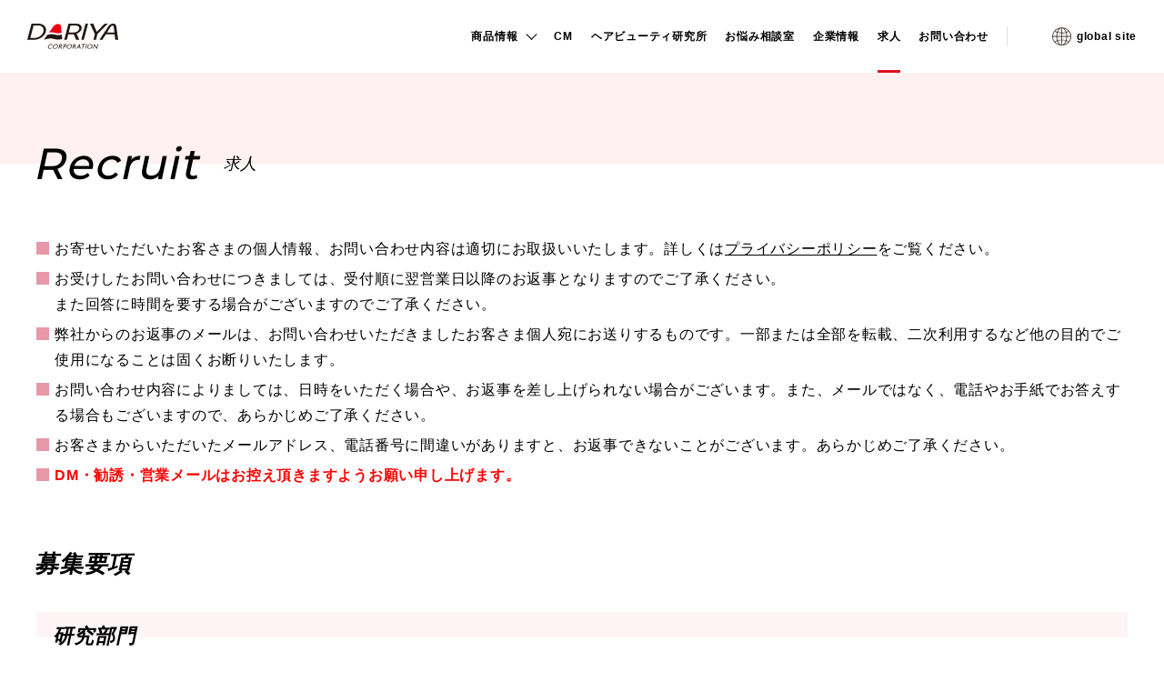

--- FILE ---
content_type: text/html; charset=UTF-8
request_url: https://www.dariyacosme.com/inquiry/inquiry_recruit/
body_size: 54656
content:
<!DOCTYPE html>
<html lang= "ja">
<head>
<meta charset="utf-8">

<meta name="description" content="株式会社ダリヤ。ヘアカラー、白髪染め、泡のヘアカラー、パーマなどの医薬部外品の製造販売。">
<meta name="copyright" content="株式会社ダリヤ">
<meta name="viewport" content="width=device-width, initial-scale=1.0, minimum-scale=1.0, maximum-scale=2.0, user-scalable=yes">

<link rel="icon" href="https://www.dariyacosme.com/wordpress/wp-content/themes/dariya/images/common/favicon.ico">
<link rel="apple-touch-icon" href="https://www.dariyacosme.com/wordpress/wp-content/themes/dariya/images/common/favicon.png" sizes="192x192">
<link rel="icon" href="https://www.dariyacosme.com/wordpress/wp-content/themes/dariya/images/common/favicon.png" sizes="192x192" type="image/png">

<meta property="og:title" content="ダリヤ -Private Beauty Salon-">
<meta property="og:type" content="website">
<meta property="og:url" content="https://www.dariyacosme.com/inquiry/inquiry_recruit/">
<meta property="og:image" content="https://www.dariyacosme.com/wordpress/wp-content/themes/dariya/images/common/ogp.png">
<meta property="og:description" content="株式会社ダリヤ。ヘアカラー、白髪染め、泡のヘアカラー、パーマなどの医薬部外品の製造販売。">
<meta property="og:site_name" content="ダリヤ -Private Beauty Salon-">
<meta property="fb:app_id" content="3026831097603137">
	
<!-- Google tag (gtag.js) -->
<script async src="https://www.googletagmanager.com/gtag/js?id=G-1JZHVKFY80"></script>
<script>
  window.dataLayer = window.dataLayer || [];
  function gtag(){dataLayer.push(arguments);}
  gtag('js', new Date());

  gtag('config', 'G-1JZHVKFY80');
</script>

<title>求人 &#8211; 株式会社ダリヤ</title>
<meta name='robots' content='max-image-preview:large' />
<link rel="alternate" type="application/rss+xml" title="株式会社ダリヤ &raquo; フィード" href="https://www.dariyacosme.com/feed/" />
<link rel="alternate" type="application/rss+xml" title="株式会社ダリヤ &raquo; コメントフィード" href="https://www.dariyacosme.com/comments/feed/" />
<link rel="alternate" title="oEmbed (JSON)" type="application/json+oembed" href="https://www.dariyacosme.com/wp-json/oembed/1.0/embed?url=https%3A%2F%2Fwww.dariyacosme.com%2Finquiry%2Finquiry_recruit%2F" />
<link rel="alternate" title="oEmbed (XML)" type="text/xml+oembed" href="https://www.dariyacosme.com/wp-json/oembed/1.0/embed?url=https%3A%2F%2Fwww.dariyacosme.com%2Finquiry%2Finquiry_recruit%2F&#038;format=xml" />
<style id='wp-img-auto-sizes-contain-inline-css'>
img:is([sizes=auto i],[sizes^="auto," i]){contain-intrinsic-size:3000px 1500px}
/*# sourceURL=wp-img-auto-sizes-contain-inline-css */
</style>
<link rel='stylesheet' id='mw-wp-form-css' href='https://www.dariyacosme.com/wordpress/wp-content/plugins/mw-wp-form/css/style.css?ver=6.9' media='all' />
<style id='wp-emoji-styles-inline-css'>

	img.wp-smiley, img.emoji {
		display: inline !important;
		border: none !important;
		box-shadow: none !important;
		height: 1em !important;
		width: 1em !important;
		margin: 0 0.07em !important;
		vertical-align: -0.1em !important;
		background: none !important;
		padding: 0 !important;
	}
/*# sourceURL=wp-emoji-styles-inline-css */
</style>
<style id='classic-theme-styles-inline-css'>
/*! This file is auto-generated */
.wp-block-button__link{color:#fff;background-color:#32373c;border-radius:9999px;box-shadow:none;text-decoration:none;padding:calc(.667em + 2px) calc(1.333em + 2px);font-size:1.125em}.wp-block-file__button{background:#32373c;color:#fff;text-decoration:none}
/*# sourceURL=/wp-includes/css/classic-themes.min.css */
</style>
<link rel='stylesheet' id='twentytwenty-style-css' href='https://www.dariyacosme.com/wordpress/wp-content/themes/dariya/style.css?ver=6.9' media='all' />
<style id='twentytwenty-style-inline-css'>
.color-accent,.color-accent-hover:hover,.color-accent-hover:focus,:root .has-accent-color,.has-drop-cap:not(:focus):first-letter,.wp-block-button.is-style-outline,a { color: #cd2653; }blockquote,.border-color-accent,.border-color-accent-hover:hover,.border-color-accent-hover:focus { border-color: #cd2653; }button,.button,.faux-button,.wp-block-button__link,.wp-block-file .wp-block-file__button,input[type="button"],input[type="reset"],input[type="submit"],.bg-accent,.bg-accent-hover:hover,.bg-accent-hover:focus,:root .has-accent-background-color,.comment-reply-link { background-color: #cd2653; }.fill-children-accent,.fill-children-accent * { fill: #cd2653; }body,.entry-title a,:root .has-primary-color { color: #000000; }:root .has-primary-background-color { background-color: #000000; }cite,figcaption,.wp-caption-text,.post-meta,.entry-content .wp-block-archives li,.entry-content .wp-block-categories li,.entry-content .wp-block-latest-posts li,.wp-block-latest-comments__comment-date,.wp-block-latest-posts__post-date,.wp-block-embed figcaption,.wp-block-image figcaption,.wp-block-pullquote cite,.comment-metadata,.comment-respond .comment-notes,.comment-respond .logged-in-as,.pagination .dots,.entry-content hr:not(.has-background),hr.styled-separator,:root .has-secondary-color { color: #6d6d6d; }:root .has-secondary-background-color { background-color: #6d6d6d; }pre,fieldset,input,textarea,table,table *,hr { border-color: #dcd7ca; }caption,code,code,kbd,samp,.wp-block-table.is-style-stripes tbody tr:nth-child(odd),:root .has-subtle-background-background-color { background-color: #dcd7ca; }.wp-block-table.is-style-stripes { border-bottom-color: #dcd7ca; }.wp-block-latest-posts.is-grid li { border-top-color: #dcd7ca; }:root .has-subtle-background-color { color: #dcd7ca; }body:not(.overlay-header) .primary-menu > li > a,body:not(.overlay-header) .primary-menu > li > .icon,.modal-menu a,.footer-menu a, .footer-widgets a,#site-footer .wp-block-button.is-style-outline,.wp-block-pullquote:before,.singular:not(.overlay-header) .entry-header a,.archive-header a,.header-footer-group .color-accent,.header-footer-group .color-accent-hover:hover { color: #cd2653; }.social-icons a,#site-footer button:not(.toggle),#site-footer .button,#site-footer .faux-button,#site-footer .wp-block-button__link,#site-footer .wp-block-file__button,#site-footer input[type="button"],#site-footer input[type="reset"],#site-footer input[type="submit"] { background-color: #cd2653; }.header-footer-group,body:not(.overlay-header) #site-header .toggle,.menu-modal .toggle { color: #000000; }body:not(.overlay-header) .primary-menu ul { background-color: #000000; }body:not(.overlay-header) .primary-menu > li > ul:after { border-bottom-color: #000000; }body:not(.overlay-header) .primary-menu ul ul:after { border-left-color: #000000; }.site-description,body:not(.overlay-header) .toggle-inner .toggle-text,.widget .post-date,.widget .rss-date,.widget_archive li,.widget_categories li,.widget cite,.widget_pages li,.widget_meta li,.widget_nav_menu li,.powered-by-wordpress,.to-the-top,.singular .entry-header .post-meta,.singular:not(.overlay-header) .entry-header .post-meta a { color: #6d6d6d; }.header-footer-group pre,.header-footer-group fieldset,.header-footer-group input,.header-footer-group textarea,.header-footer-group table,.header-footer-group table *,.footer-nav-widgets-wrapper,#site-footer,.menu-modal nav *,.footer-widgets-outer-wrapper,.footer-top { border-color: #dcd7ca; }.header-footer-group table caption,body:not(.overlay-header) .header-inner .toggle-wrapper::before { background-color: #dcd7ca; }
body,input,textarea,button,.button,.faux-button,.wp-block-button__link,.wp-block-file__button,.has-drop-cap:not(:focus)::first-letter,.has-drop-cap:not(:focus)::first-letter,.entry-content .wp-block-archives,.entry-content .wp-block-categories,.entry-content .wp-block-cover-image,.entry-content .wp-block-latest-comments,.entry-content .wp-block-latest-posts,.entry-content .wp-block-pullquote,.entry-content .wp-block-quote.is-large,.entry-content .wp-block-quote.is-style-large,.entry-content .wp-block-archives *,.entry-content .wp-block-categories *,.entry-content .wp-block-latest-posts *,.entry-content .wp-block-latest-comments *,.entry-content p,.entry-content ol,.entry-content ul,.entry-content dl,.entry-content dt,.entry-content cite,.entry-content figcaption,.entry-content .wp-caption-text,.comment-content p,.comment-content ol,.comment-content ul,.comment-content dl,.comment-content dt,.comment-content cite,.comment-content figcaption,.comment-content .wp-caption-text,.widget_text p,.widget_text ol,.widget_text ul,.widget_text dl,.widget_text dt,.widget-content .rssSummary,.widget-content cite,.widget-content figcaption,.widget-content .wp-caption-text { font-family: sans-serif; }
/*# sourceURL=twentytwenty-style-inline-css */
</style>
<link rel='stylesheet' id='twentytwenty-print-style-css' href='https://www.dariyacosme.com/wordpress/wp-content/themes/dariya/print.css?ver=6.9' media='print' />
<script src="https://www.dariyacosme.com/wordpress/wp-includes/js/jquery/jquery.min.js?ver=3.7.1" id="jquery-core-js"></script>
<script src="https://www.dariyacosme.com/wordpress/wp-includes/js/jquery/jquery-migrate.min.js?ver=3.4.1" id="jquery-migrate-js"></script>
<script src="https://www.dariyacosme.com/wordpress/wp-content/themes/dariya/assets/js/index.js?ver=6.9" id="twentytwenty-js-js" async></script>
<link rel="https://api.w.org/" href="https://www.dariyacosme.com/wp-json/" /><link rel="alternate" title="JSON" type="application/json" href="https://www.dariyacosme.com/wp-json/wp/v2/pages/769" /><link rel="EditURI" type="application/rsd+xml" title="RSD" href="https://www.dariyacosme.com/wordpress/xmlrpc.php?rsd" />
<meta name="generator" content="WordPress 6.9" />
<link rel="canonical" href="https://www.dariyacosme.com/inquiry/inquiry_recruit/" />
<link rel='shortlink' href='https://www.dariyacosme.com/?p=769' />
	<script>document.documentElement.className = document.documentElement.className.replace( 'no-js', 'js' );</script>
	<script type="text/javascript" src="https://www.dariyacosme.com/wordpress/wp-content/themes/dariya/js/jquery.min.js"></script>
<script type="text/javascript" src="https://www.dariyacosme.com/wordpress/wp-content/themes/dariya/js/function.js?20260119-1730"></script>
<link href="https://fonts.googleapis.com/css2?family=Montserrat:ital,wght@0,300;0,400;0,500;0,600;1,300;1,400;1,500;1,600&display=swap" rel="stylesheet">
<link rel="stylesheet" type="text/css" href="https://www.dariyacosme.com/wordpress/wp-content/themes/dariya/css/contact.css?20260119-1730">
<style id='global-styles-inline-css'>
:root{--wp--preset--aspect-ratio--square: 1;--wp--preset--aspect-ratio--4-3: 4/3;--wp--preset--aspect-ratio--3-4: 3/4;--wp--preset--aspect-ratio--3-2: 3/2;--wp--preset--aspect-ratio--2-3: 2/3;--wp--preset--aspect-ratio--16-9: 16/9;--wp--preset--aspect-ratio--9-16: 9/16;--wp--preset--color--black: #000000;--wp--preset--color--cyan-bluish-gray: #abb8c3;--wp--preset--color--white: #ffffff;--wp--preset--color--pale-pink: #f78da7;--wp--preset--color--vivid-red: #cf2e2e;--wp--preset--color--luminous-vivid-orange: #ff6900;--wp--preset--color--luminous-vivid-amber: #fcb900;--wp--preset--color--light-green-cyan: #7bdcb5;--wp--preset--color--vivid-green-cyan: #00d084;--wp--preset--color--pale-cyan-blue: #8ed1fc;--wp--preset--color--vivid-cyan-blue: #0693e3;--wp--preset--color--vivid-purple: #9b51e0;--wp--preset--color--accent: #cd2653;--wp--preset--color--primary: #000000;--wp--preset--color--secondary: #6d6d6d;--wp--preset--color--subtle-background: #dcd7ca;--wp--preset--color--background: #f5efe0;--wp--preset--gradient--vivid-cyan-blue-to-vivid-purple: linear-gradient(135deg,rgb(6,147,227) 0%,rgb(155,81,224) 100%);--wp--preset--gradient--light-green-cyan-to-vivid-green-cyan: linear-gradient(135deg,rgb(122,220,180) 0%,rgb(0,208,130) 100%);--wp--preset--gradient--luminous-vivid-amber-to-luminous-vivid-orange: linear-gradient(135deg,rgb(252,185,0) 0%,rgb(255,105,0) 100%);--wp--preset--gradient--luminous-vivid-orange-to-vivid-red: linear-gradient(135deg,rgb(255,105,0) 0%,rgb(207,46,46) 100%);--wp--preset--gradient--very-light-gray-to-cyan-bluish-gray: linear-gradient(135deg,rgb(238,238,238) 0%,rgb(169,184,195) 100%);--wp--preset--gradient--cool-to-warm-spectrum: linear-gradient(135deg,rgb(74,234,220) 0%,rgb(151,120,209) 20%,rgb(207,42,186) 40%,rgb(238,44,130) 60%,rgb(251,105,98) 80%,rgb(254,248,76) 100%);--wp--preset--gradient--blush-light-purple: linear-gradient(135deg,rgb(255,206,236) 0%,rgb(152,150,240) 100%);--wp--preset--gradient--blush-bordeaux: linear-gradient(135deg,rgb(254,205,165) 0%,rgb(254,45,45) 50%,rgb(107,0,62) 100%);--wp--preset--gradient--luminous-dusk: linear-gradient(135deg,rgb(255,203,112) 0%,rgb(199,81,192) 50%,rgb(65,88,208) 100%);--wp--preset--gradient--pale-ocean: linear-gradient(135deg,rgb(255,245,203) 0%,rgb(182,227,212) 50%,rgb(51,167,181) 100%);--wp--preset--gradient--electric-grass: linear-gradient(135deg,rgb(202,248,128) 0%,rgb(113,206,126) 100%);--wp--preset--gradient--midnight: linear-gradient(135deg,rgb(2,3,129) 0%,rgb(40,116,252) 100%);--wp--preset--font-size--small: 18px;--wp--preset--font-size--medium: 20px;--wp--preset--font-size--large: 26.25px;--wp--preset--font-size--x-large: 42px;--wp--preset--font-size--normal: 21px;--wp--preset--font-size--larger: 32px;--wp--preset--spacing--20: 0.44rem;--wp--preset--spacing--30: 0.67rem;--wp--preset--spacing--40: 1rem;--wp--preset--spacing--50: 1.5rem;--wp--preset--spacing--60: 2.25rem;--wp--preset--spacing--70: 3.38rem;--wp--preset--spacing--80: 5.06rem;--wp--preset--shadow--natural: 6px 6px 9px rgba(0, 0, 0, 0.2);--wp--preset--shadow--deep: 12px 12px 50px rgba(0, 0, 0, 0.4);--wp--preset--shadow--sharp: 6px 6px 0px rgba(0, 0, 0, 0.2);--wp--preset--shadow--outlined: 6px 6px 0px -3px rgb(255, 255, 255), 6px 6px rgb(0, 0, 0);--wp--preset--shadow--crisp: 6px 6px 0px rgb(0, 0, 0);}:where(.is-layout-flex){gap: 0.5em;}:where(.is-layout-grid){gap: 0.5em;}body .is-layout-flex{display: flex;}.is-layout-flex{flex-wrap: wrap;align-items: center;}.is-layout-flex > :is(*, div){margin: 0;}body .is-layout-grid{display: grid;}.is-layout-grid > :is(*, div){margin: 0;}:where(.wp-block-columns.is-layout-flex){gap: 2em;}:where(.wp-block-columns.is-layout-grid){gap: 2em;}:where(.wp-block-post-template.is-layout-flex){gap: 1.25em;}:where(.wp-block-post-template.is-layout-grid){gap: 1.25em;}.has-black-color{color: var(--wp--preset--color--black) !important;}.has-cyan-bluish-gray-color{color: var(--wp--preset--color--cyan-bluish-gray) !important;}.has-white-color{color: var(--wp--preset--color--white) !important;}.has-pale-pink-color{color: var(--wp--preset--color--pale-pink) !important;}.has-vivid-red-color{color: var(--wp--preset--color--vivid-red) !important;}.has-luminous-vivid-orange-color{color: var(--wp--preset--color--luminous-vivid-orange) !important;}.has-luminous-vivid-amber-color{color: var(--wp--preset--color--luminous-vivid-amber) !important;}.has-light-green-cyan-color{color: var(--wp--preset--color--light-green-cyan) !important;}.has-vivid-green-cyan-color{color: var(--wp--preset--color--vivid-green-cyan) !important;}.has-pale-cyan-blue-color{color: var(--wp--preset--color--pale-cyan-blue) !important;}.has-vivid-cyan-blue-color{color: var(--wp--preset--color--vivid-cyan-blue) !important;}.has-vivid-purple-color{color: var(--wp--preset--color--vivid-purple) !important;}.has-black-background-color{background-color: var(--wp--preset--color--black) !important;}.has-cyan-bluish-gray-background-color{background-color: var(--wp--preset--color--cyan-bluish-gray) !important;}.has-white-background-color{background-color: var(--wp--preset--color--white) !important;}.has-pale-pink-background-color{background-color: var(--wp--preset--color--pale-pink) !important;}.has-vivid-red-background-color{background-color: var(--wp--preset--color--vivid-red) !important;}.has-luminous-vivid-orange-background-color{background-color: var(--wp--preset--color--luminous-vivid-orange) !important;}.has-luminous-vivid-amber-background-color{background-color: var(--wp--preset--color--luminous-vivid-amber) !important;}.has-light-green-cyan-background-color{background-color: var(--wp--preset--color--light-green-cyan) !important;}.has-vivid-green-cyan-background-color{background-color: var(--wp--preset--color--vivid-green-cyan) !important;}.has-pale-cyan-blue-background-color{background-color: var(--wp--preset--color--pale-cyan-blue) !important;}.has-vivid-cyan-blue-background-color{background-color: var(--wp--preset--color--vivid-cyan-blue) !important;}.has-vivid-purple-background-color{background-color: var(--wp--preset--color--vivid-purple) !important;}.has-black-border-color{border-color: var(--wp--preset--color--black) !important;}.has-cyan-bluish-gray-border-color{border-color: var(--wp--preset--color--cyan-bluish-gray) !important;}.has-white-border-color{border-color: var(--wp--preset--color--white) !important;}.has-pale-pink-border-color{border-color: var(--wp--preset--color--pale-pink) !important;}.has-vivid-red-border-color{border-color: var(--wp--preset--color--vivid-red) !important;}.has-luminous-vivid-orange-border-color{border-color: var(--wp--preset--color--luminous-vivid-orange) !important;}.has-luminous-vivid-amber-border-color{border-color: var(--wp--preset--color--luminous-vivid-amber) !important;}.has-light-green-cyan-border-color{border-color: var(--wp--preset--color--light-green-cyan) !important;}.has-vivid-green-cyan-border-color{border-color: var(--wp--preset--color--vivid-green-cyan) !important;}.has-pale-cyan-blue-border-color{border-color: var(--wp--preset--color--pale-cyan-blue) !important;}.has-vivid-cyan-blue-border-color{border-color: var(--wp--preset--color--vivid-cyan-blue) !important;}.has-vivid-purple-border-color{border-color: var(--wp--preset--color--vivid-purple) !important;}.has-vivid-cyan-blue-to-vivid-purple-gradient-background{background: var(--wp--preset--gradient--vivid-cyan-blue-to-vivid-purple) !important;}.has-light-green-cyan-to-vivid-green-cyan-gradient-background{background: var(--wp--preset--gradient--light-green-cyan-to-vivid-green-cyan) !important;}.has-luminous-vivid-amber-to-luminous-vivid-orange-gradient-background{background: var(--wp--preset--gradient--luminous-vivid-amber-to-luminous-vivid-orange) !important;}.has-luminous-vivid-orange-to-vivid-red-gradient-background{background: var(--wp--preset--gradient--luminous-vivid-orange-to-vivid-red) !important;}.has-very-light-gray-to-cyan-bluish-gray-gradient-background{background: var(--wp--preset--gradient--very-light-gray-to-cyan-bluish-gray) !important;}.has-cool-to-warm-spectrum-gradient-background{background: var(--wp--preset--gradient--cool-to-warm-spectrum) !important;}.has-blush-light-purple-gradient-background{background: var(--wp--preset--gradient--blush-light-purple) !important;}.has-blush-bordeaux-gradient-background{background: var(--wp--preset--gradient--blush-bordeaux) !important;}.has-luminous-dusk-gradient-background{background: var(--wp--preset--gradient--luminous-dusk) !important;}.has-pale-ocean-gradient-background{background: var(--wp--preset--gradient--pale-ocean) !important;}.has-electric-grass-gradient-background{background: var(--wp--preset--gradient--electric-grass) !important;}.has-midnight-gradient-background{background: var(--wp--preset--gradient--midnight) !important;}.has-small-font-size{font-size: var(--wp--preset--font-size--small) !important;}.has-medium-font-size{font-size: var(--wp--preset--font-size--medium) !important;}.has-large-font-size{font-size: var(--wp--preset--font-size--large) !important;}.has-x-large-font-size{font-size: var(--wp--preset--font-size--x-large) !important;}
/*# sourceURL=global-styles-inline-css */
</style>
</head>

<body>
<header id="header">
	<figure id="logo"><a href="https://www.dariyacosme.com/"><img src="https://www.dariyacosme.com/wordpress/wp-content/themes/dariya/images/common/logo.svg" alt="ダリヤ DARIYA CORPORATION"/></a></figure>
	<nav id="gmenu">
		<ul>
			<li class="sub"><a href="https://www.dariyacosme.com/products/" class="pc">商品情報</a><a href="javascript:void(0);" class="sp">商品情報</a>
				<div class="sub_area">
					<div class="sub_area01">
						<div class="sub_area02">
							<p class="sub_area_title"><a href="https://www.dariyacosme.com/products/#bland">ブランド一覧</a></p>
							<ul class="sub_bland">
								<li class="submenu_salon">
									<a href="https://www.dariyacosme.com/products/salondepro/">
										<figure><img src="https://www.dariyacosme.com/wordpress/wp-content/themes/dariya/images/common/logo_salondepro.svg" alt="サロン・ド・プロ" width="76"/></figure>
										<figure class="submenu_packages"><img src="https://www.dariyacosme.com/wordpress/wp-content/themes/dariya/images/common/submenu01.jpg" alt="サロン・ド・プロ" width="38"/></figure>
									</a>
								</li>
								<li class="submenu_cleo">
									<a href="https://www.dariyacosme.com/products/cleodite/">
										<figure><img src="https://www.dariyacosme.com/wordpress/wp-content/themes/dariya/images/common/logo_cleodite_small.png" alt="クレオディーテ" width="103"/></figure>
										<figure class="submenu_packages"><img src="https://www.dariyacosme.com/wordpress/wp-content/themes/dariya/images/common/submenu02.jpg" alt="クレオディーテ" width="37"/></figure>
									</a>
								</li>
								<li class="submenu_palty">
									<a href="https://www.dariyacosme.com/products/palty/">
										<figure><img src="https://www.dariyacosme.com/wordpress/wp-content/themes/dariya/images/common/logo_palty.svg" alt="パルティ" width="86"/></figure>
										<figure class="submenu_packages"><img src="https://www.dariyacosme.com/wordpress/wp-content/themes/dariya/images/common/submenu03.jpg" alt="パルティ" width="35"/></figure>
									</a>
								</li>
								<li class="submenu_menspalty">
									<a href="https://www.dariyacosme.com/products/menspalty/">
										<figure><img src="https://www.dariyacosme.com/wordpress/wp-content/themes/dariya/images/common/logo_menspalty.svg" alt="メンズパルティ" width="82"/></figure>
										<figure class="submenu_packages"><img src="https://www.dariyacosme.com/wordpress/wp-content/themes/dariya/images/common/submenu04.jpg" alt="メンズパルティ" width="34"/></figure>
									</a>
								</li>
								<li class="submenu_venezel">
									<a href="https://www.dariyacosme.com/products/venezel/">
										<figure><img src="https://www.dariyacosme.com/wordpress/wp-content/themes/dariya/images/common/logo_venezel.svg" alt="VENEZEL" width="93"/></figure>
										<figure class="submenu_packages"><img src="https://www.dariyacosme.com/wordpress/wp-content/themes/dariya/images/common/submenu05.jpg" alt="VENEZEL" width="36"/></figure>
									</a>
								</li>
								<li class="submenu_momori">
									<a href="https://www.dariyacosme.com/products/momori/">
										<figure><img src="https://www.dariyacosme.com/wordpress/wp-content/themes/dariya/images/common/logo_momori.svg" alt="モモリ" width="98"/></figure>
										<figure class="submenu_packages"><img src="https://www.dariyacosme.com/wordpress/wp-content/themes/dariya/images/common/submenu06.jpg" alt="モモリ" width="31"/></figure>
									</a>
								</li>
								<li class="submenu_tsubaki">
									<a href="https://www.dariyacosme.com/products/tsubaki/">
										<figure><img src="https://www.dariyacosme.com/wordpress/wp-content/themes/dariya/images/common/logo_tsubaki.png" alt="椿オイル" width="67"/></figure>
										<figure class="submenu_packages"><img src="https://www.dariyacosme.com/wordpress/wp-content/themes/dariya/images/common/submenu07.jpg" alt="椿オイル" width="24"/></figure>
									</a>
								</li>
								<!--<li class="submenu_refresse">
									<a href="https://www.dariyacosme.com/products/refresse/">
										<figure><img src="https://www.dariyacosme.com/wordpress/wp-content/themes/dariya/images/common/logo_refresse.svg" alt="リフレッセ" width="80"/></figure>
										<figure class="submenu_packages"><img src="https://www.dariyacosme.com/wordpress/wp-content/themes/dariya/images/common/submenu08.jpg" alt="リフレッセ" width="19"/></figure>
									</a>
								</li>-->
								<!--<li class="submenu_ginen">
									<a href="https://www.dariyacosme.com/products/ginen/">
										<figure><img src="https://www.dariyacosme.com/wordpress/wp-content/themes/dariya/images/common/logo_ginen.svg" alt="銀艶" width="82"/></figure>
										<figure class="submenu_packages"><img src="https://www.dariyacosme.com/wordpress/wp-content/themes/dariya/images/common/submenu09.jpg" alt="銀艶" width="28"/></figure>
									</a>
								</li>-->
								<li class="submenu_hiyocoat">
									<a href="https://www.dariyacosme.com/products/hiyocoat/">
										<figure><img src="https://www.dariyacosme.com/wordpress/wp-content/themes/dariya/images/common/logo_hiyocoat.svg" alt="ヒヨコート" width="92"/></figure>
										<figure class="submenu_packages"><img src="https://www.dariyacosme.com/wordpress/wp-content/themes/dariya/images/common/submenu10.jpg" alt="ヒヨコート" width="38"/></figure>
									</a>
								</li>
								<li class="submenu_kodomo">
									<a href="https://www.dariyacosme.com/products/kodomo/lip/">
										<figure><img src="https://www.dariyacosme.com/wordpress/wp-content/themes/dariya/images/common/logo_kodomo.svg" alt="こどもリップクリーム" width="90"/></figure>
										<figure class="submenu_packages"><img src="https://www.dariyacosme.com/wordpress/wp-content/themes/dariya/images/common/submenu11.jpg" alt="こどもリップクリーム" width="50"/></figure>
									</a>
								</li>
								<!--<li class="submenu_gogotrain">
									<a href="https://www.dariyacosme.com/products/gogotrain/">
										<figure><img src="https://www.dariyacosme.com/wordpress/wp-content/themes/dariya/images/common/logo_gogotrain.svg" alt="GOGOトレイン" width="84"/></figure>
										<figure class="submenu_packages"><img src="https://www.dariyacosme.com/wordpress/wp-content/themes/dariya/images/common/submenu12.jpg" alt="GOGOトレイン" width="24"/></figure>
									</a>
								</li>-->
								<li class="submenu_fukeminu">
									<a href="https://www.dariyacosme.com/products/fukeminu/">
										<figure><img src="https://www.dariyacosme.com/wordpress/wp-content/themes/dariya/images/common/logo_fukeminu.svg" alt="フケミンユー" width="88"/></figure>
										<figure class="submenu_packages"><img src="https://www.dariyacosme.com/wordpress/wp-content/themes/dariya/images/common/submenu14.jpg" alt="フケミンユー" width="20"/></figure>
									</a>
								</li>
								<li class="submenu_fukemin">
									<a href="https://www.dariyacosme.com/products/fukemin/">
										<figure><img src="https://www.dariyacosme.com/wordpress/wp-content/themes/dariya/images/common/logo_fukemin.svg" alt="フケミン" width="87"/></figure>
										<figure class="submenu_packages"><img src="https://www.dariyacosme.com/wordpress/wp-content/themes/dariya/images/common/submenu15.jpg" alt="フケミン" width="56"/></figure>
									</a>
								</li>
							</ul>
						</div>
						<div class="sub_area03">
							<p class="sub_area_title"><a href="https://www.dariyacosme.com/products/#category">カテゴリ一覧</a></p>
							<ul>
								<li><a href="https://www.dariyacosme.com/products/hair_coloring/">ヘアカラーリング（白髪向け）</a></li>
								<li><a href="https://www.dariyacosme.com/products/hair_coloring_black/">ヘアカラーリング（黒髪向け）</a></li>
								<li><a href="https://www.dariyacosme.com/products/home_perm/">ホームパーマ</a></li>
								<li><a href="https://www.dariyacosme.com/products/hair_shampoo/">シャンプー・コンディショナー・<br>ヘアトリートメント</a></li>
								<li><a href="https://www.dariyacosme.com/products/hair_treatment/">洗い流さないヘアトリートメント</a></li>
								<li><a href="https://www.dariyacosme.com/products/hair_care/">頭皮ケア、フケ・かゆみ用アイテム</a></li>
								<li><a href="https://www.dariyacosme.com/products/hair_dryshampoo/">ドライシャンプー</a></li>
								<li><a href="https://www.dariyacosme.com/products/hair_styling/">ヘアスタイリング</a></li>
								<!--li><a href="https://www.dariyacosme.com/products/hair_accessory/">ヘア小物</a></li-->
								<li><a href="https://www.dariyacosme.com/products/care_uv/">UVケア</a></li>
								<!--<li><a href="https://www.dariyacosme.com/products/care_body/">ボディケア</a></li>-->
								<li><a href="https://www.dariyacosme.com/products/care_lip/">リップケア</a></li>
								<li><a href="https://www.dariyacosme.com/products/child_item/">お子さま向けアイテム</a></li>
							</ul>
						</div>
					</div>
				</div>
			</li>
			<li><a href="https://www.dariyacosme.com/cm/">CM</a></li>
			<li><a href="https://www.dariyacosme.com/labo/">ヘアビューティ研究所</a></li>
			<li><a href="https://www.dariyacosme.com/faq/">お悩み相談室</a></li>
			<li><a href="https://www.dariyacosme.com/company/">企業情報</a></li>
			<li><a href="https://www.dariyacosme.com/inquiry/inquiry_recruit/" class="current">求人</a></li>
			<li><a href="https://www.dariyacosme.com/inquiry/">お問い合わせ</a></li>
			<li class="sp">
				<ul class="gmenu_regist">
					<li class="gmenu_mailmaga"><a href="https://www.dariyacosme.com/mailmaga/"><img src="https://www.dariyacosme.com/wordpress/wp-content/themes/dariya/images/common/gmenu_mailmaga.png" alt="メルマガ登録"/>メルマガ登録</a></li>
					<li class="gmenu_line"><a href="https://www.dariyacosme.com/mailmaga/#line"><img src="https://www.dariyacosme.com/wordpress/wp-content/themes/dariya/images/top/line.png" alt="LINE登録"/>LINE登録</a></li>
				</ul>
			</li>
			<li class="global"><a href="/en/" target="_blank">global site</a></li>
		</ul>
	</nav>
	<p class="sp_menu sp">
		<a class="menu-trigger" href="javascript:void(0);">
			<span></span>
			<span></span>
			<span></span>
		</a>
	</p>
</header><article class="page-title">
	<section class="page-title-area">
		<h1 class="title01"><span class="wf_montserrat">Recruit</span><em>求人</em></h1>
	</section>
</article>

<article class="document">
	<section>
		<!--<div class="oyasumi">
			<p>【お知らせ】<br />
お問い合わせ窓口は、冬期休暇のため、2025年12月26日（金）から2026年1月4日（日）まで休業とさせていただきます。12月25日（木）12時以降にいただいたメールでのお問い合わせには、1月5日（月）から順次対応させていただきます。ご迷惑をおかけ致しますが、何卒ご理解の程よろしくお願い致します。</p>
		</div>-->
	</section>
 <section class="recruit">
		<ul class="form-list">
			<li>お寄せいただいたお客さまの個人情報、お問い合わせ内容は適切にお取扱いいたします。詳しくは<a href="../../privacy/">プライバシーポリシー</a>をご覧ください。</li>
<li>お受けしたお問い合わせにつきましては、受付順に翌営業日以降のお返事となりますのでご了承ください。<br />また回答に時間を要する場合がございますのでご了承ください。</li>
			<li>弊社からのお返事のメールは、お問い合わせいただきましたお客さま個人宛にお送りするものです。一部または全部を転載、二次利用するなど他の目的でご使用になることは固くお断りいたします。</li>
			<li>お問い合わせ内容によりましては、日時をいただく場合や、お返事を差し上げられない場合がございます。また、メールではなく、電話やお手紙でお答えする場合もございますので、あらかじめご了承ください。</li>
			<!--<li>土・日・祝日および弊社休業日にお受けしたお問い合わせにつきましては、受付順に翌営業日以降のお返事となりますのでご了承ください。</li>-->
			<li>お客さまからいただいたメールアドレス、電話番号に間違いがありますと、お返事できないことがございます。あらかじめご了承ください。</li>
<li><font color="red"><b>DM・勧誘・営業メールはお控え頂きますようお願い申し上げます。</b></font></li>
		</ul>
		<h2 class="title02">募集要項</h2>
		<h3 class="title04 mt30"><span>研究部門</span></h3>
		<table class="recruit-table">
			<tbody>
				<tr>
					<th>職務内容</th>
					<td>頭髪化粧品をはじめとした商品の研究開発・改良　等</td>
				</tr>
				<tr>
				 <th>勤務地</th>
				 <td>稲沢工場</td>
			 </tr>
			</tbody>
		</table>
		<h3 class="title04"><span>製造部門</span></h3>
		<table class="recruit-table">
			<tbody>
				<tr>
					<th>職務内容</th>
					<td>頭髪化粧品をはじめとした商品の製造・品質管理、資材発注、物流管理　等</td>
				</tr>
				<tr>
				 <th>勤務地</th>
				 <td>稲沢工場、物流センター</td>
			 </tr>
			</tbody>
		</table>

		<h3 class="title04"><span>営業部門</span></h3>
		<table class="recruit-table">
			<tbody>
				<tr>
					<th>職務内容</th>
					<td>頭髪化粧品をはじめとした商品の法人営業、OEM提案　等</td>
				</tr>
				<tr>
				 <th>勤務地</th>
				 <td>東京支店、大阪支店、名古屋支店、北海道支店、仙台支店、広島支店、福岡支店（転勤有り）</td>
			 </tr>
			</tbody>
		</table>

		<h3 class="title04"><span>マーケティング部門</span></h3>
		<table class="recruit-table">
			<tbody>
				<tr>
					<th>職務内容</th>
					<td>頭髪化粧品をはじめとした新商品の企画開発、宣伝、広報、デザイン、販売促進　等</td>
				</tr>
				<tr>
				 <th>勤務地</th>
				 <td>名古屋本社</td>
			 </tr>
			</tbody>
		</table>
	</section>
</article>
<div id="mw_wp_form_mw-wp-form-768" class="mw_wp_form mw_wp_form_input  ">
					<script type="text/javascript" charset="UTF-8" src="https://zipaddr.github.io/zipaddrx.js?v=1.42"></script><script defer src="[data-uri]"></script><script type="text/javascript" charset="UTF-8" src="https://zipaddr.github.io/mwwpform.js"></script><form method="post" action="" enctype="multipart/form-data"><article class="form-area">
 <section>
		<h2 class="title02">下記のフォームからご応募ください。</h2>
<div class="form-area2 privacy">
<h3>個人情報のお取扱いについて</h3>
<div class="privacy-txt">
<p>株式会社ダリヤ（以下「当社」といいます）は、ご提供いただく氏名・住所・連絡先など（以下、総称して「お客さまの個人情報」といいます）を「個人情報の取扱い」（ <a href="https://www.dariyacosme.com/privacy/">https://www.dariyacosme.com/privacy/</a> ）に基づき取り扱いますので、必ずご確認ご同意のうえ、下記お問い合わせフォームよりご連絡ください。</p>
</div>
<p class="privacy-check">
	<span class="mwform-checkbox-field horizontal-item">
		<label >
			<input type="checkbox" name="privacy[data][]" value="個人情報のお取扱いについて同意する。" />
			<span class="mwform-checkbox-field-text">個人情報のお取扱いについて同意する。</span>
		</label>
	</span>

<input type="hidden" name="privacy[separator]" value="," />

<input type="hidden" name="__children[privacy][]" value="{&quot;\u500b\u4eba\u60c5\u5831\u306e\u304a\u53d6\u6271\u3044\u306b\u3064\u3044\u3066\u540c\u610f\u3059\u308b\u3002&quot;:&quot;\u500b\u4eba\u60c5\u5831\u306e\u304a\u53d6\u6271\u3044\u306b\u3064\u3044\u3066\u540c\u610f\u3059\u308b\u3002&quot;}" />
</p>
</div>
		<div class="form-area2">
			<p><span class="red"> ※</span>は必須項目になります。</p>
				<table>
					<tbody>
					<tr>
							<th scope="row">応募種別<span class="red">※</span></th>
							<td>	<span class="mwform-radio-field horizontal-item">
		<label >
			<input type="radio" name="category" value="新卒" />
			<span class="mwform-radio-field-text">新卒</span>
		</label>
	</span>
	<span class="mwform-radio-field horizontal-item">
		<label >
			<input type="radio" name="category" value="中途" />
			<span class="mwform-radio-field-text">中途</span>
		</label>
	</span>

<input type="hidden" name="__children[category][]" value="{&quot;\u65b0\u5352&quot;:&quot;\u65b0\u5352&quot;,&quot;\u4e2d\u9014&quot;:&quot;\u4e2d\u9014&quot;}" />
</td>
					</tr>
					<tr>
							<th scope="row">希望職種（複数選択可）<span class="red">※</span></th>
							<td>
	<span class="mwform-checkbox-field horizontal-item">
		<label >
			<input type="checkbox" name="occupation[data][]" value="研究部門" />
			<span class="mwform-checkbox-field-text">研究部門</span>
		</label>
	</span>
	<span class="mwform-checkbox-field horizontal-item">
		<label >
			<input type="checkbox" name="occupation[data][]" value="製造部門" />
			<span class="mwform-checkbox-field-text">製造部門</span>
		</label>
	</span>
	<span class="mwform-checkbox-field horizontal-item">
		<label >
			<input type="checkbox" name="occupation[data][]" value="営業部門" />
			<span class="mwform-checkbox-field-text">営業部門</span>
		</label>
	</span>
	<span class="mwform-checkbox-field horizontal-item">
		<label >
			<input type="checkbox" name="occupation[data][]" value="マーケティング部門" />
			<span class="mwform-checkbox-field-text">マーケティング部門</span>
		</label>
	</span>

<input type="hidden" name="occupation[separator]" value="," />

<input type="hidden" name="__children[occupation][]" value="{&quot;\u7814\u7a76\u90e8\u9580&quot;:&quot;\u7814\u7a76\u90e8\u9580&quot;,&quot;\u88fd\u9020\u90e8\u9580&quot;:&quot;\u88fd\u9020\u90e8\u9580&quot;,&quot;\u55b6\u696d\u90e8\u9580&quot;:&quot;\u55b6\u696d\u90e8\u9580&quot;,&quot;\u30de\u30fc\u30b1\u30c6\u30a3\u30f3\u30b0\u90e8\u9580&quot;:&quot;\u30de\u30fc\u30b1\u30c6\u30a3\u30f3\u30b0\u90e8\u9580&quot;}" />
</td>
					</tr>
					<tr>
							<th scope="row">応募に関してコメントが<br class="pc">あればご記入ください</th>
							<td>
<textarea name="msg" cols="65" rows="8" ></textarea>
</td>
					</tr>
					<tr>
							<th scope="row">ご氏名<span class="red"> ※</span></th>
							<td><p class="form-txt02">（例）ダリヤ 花子</p>
							
<input type="text" name="name" size="60" value="" />
</td>
					</tr>
					<tr>
							<th scope="row">ふりがな<span class="red"> ※</span></th>
							<td><p class="form-txt02">（例）だりや はなこ</p>
							 
<input type="text" name="kana" size="60" value="" />
</td>
					</tr>
					<tr>
							<th scope="row">メールアドレス<span class="red"> ※</span></th>
							<td><p class="form-txt02"></p>
							
<input type="text" name="email" size="60" value="" />

							 <p class="form-txt02">※携帯電話へは、制限の都合によりご返信できない場合があります。<br />
							  ※メールアドレスに間違いがないかよくご確認ください。ご記入のメールアドレスに間違いがありますと、お返事できません。</p>
							</td>
					</tr>
					<tr>
							<th scope="row">メールアドレス（確認）<span class="red">※</span></th>
							<td><p class="form-txt02"></p>
							
<input type="text" name="email2" size="60" value="" />

							<p class="form-txt02">※確認のためメールアドレスを再度入力してください。</p></td>
					</tr>
					<tr>
							<th scope="row">電話番号<span class="red"> ※</span></th>
							<td>
								<p class="form-txt02">（例）0120572152＜ハイフンなし＞</p>
						 
<input type="text" name="tel" size="60" value="" data-conv-half-alphanumeric="true"/>

						 <p class="form-txt02">※内容によってはメールによるお返事ができない場合があります。その場合、弊社よりお電話にてお返事させていただく場合もございますので、お電話をかけさせて頂いて構わない電話番号をご記入ください。</p>
							</td>
					</tr>
					<tr>
							<th scope="row">お住まい<span class="red"> ※</span></th>
							<td><p class="form-txt01 no-up">郵便番号</p>
							
<input type="text" name="postal" id="zip" class="address-form" size="60" value="" />

							<p class="form-txt02">（例）4600002</p>
							<p class="form-txt01">都道府県</p>
							<div class="select">
<select name="pref" >
			<option value="" selected='selected'>
			選択してください		</option>
			<option value="北海道" >
			北海道		</option>
			<option value="青森県" >
			青森県		</option>
			<option value="岩手県" >
			岩手県		</option>
			<option value="宮城県" >
			宮城県		</option>
			<option value="秋田県" >
			秋田県		</option>
			<option value="山形県" >
			山形県		</option>
			<option value="福島県" >
			福島県		</option>
			<option value="茨城県" >
			茨城県		</option>
			<option value="栃木県" >
			栃木県		</option>
			<option value="群馬県" >
			群馬県		</option>
			<option value="埼玉県" >
			埼玉県		</option>
			<option value="千葉県" >
			千葉県		</option>
			<option value="東京都" >
			東京都		</option>
			<option value="神奈川県" >
			神奈川県		</option>
			<option value="新潟県" >
			新潟県		</option>
			<option value="富山県" >
			富山県		</option>
			<option value="石川県" >
			石川県		</option>
			<option value="福井県" >
			福井県		</option>
			<option value="山梨県" >
			山梨県		</option>
			<option value="長野県" >
			長野県		</option>
			<option value="岐阜県" >
			岐阜県		</option>
			<option value="静岡県" >
			静岡県		</option>
			<option value="愛知県" >
			愛知県		</option>
			<option value="三重県" >
			三重県		</option>
			<option value="滋賀県" >
			滋賀県		</option>
			<option value="京都府" >
			京都府		</option>
			<option value="大阪府" >
			大阪府		</option>
			<option value="兵庫県" >
			兵庫県		</option>
			<option value="奈良県" >
			奈良県		</option>
			<option value="和歌山県" >
			和歌山県		</option>
			<option value="鳥取県" >
			鳥取県		</option>
			<option value="島根県" >
			島根県		</option>
			<option value="岡山県" >
			岡山県		</option>
			<option value="広島県" >
			広島県		</option>
			<option value="山口県" >
			山口県		</option>
			<option value="徳島県" >
			徳島県		</option>
			<option value="香川県" >
			香川県		</option>
			<option value="愛媛県" >
			愛媛県		</option>
			<option value="高知県" >
			高知県		</option>
			<option value="福岡県" >
			福岡県		</option>
			<option value="佐賀県" >
			佐賀県		</option>
			<option value="長崎県" >
			長崎県		</option>
			<option value="熊本県" >
			熊本県		</option>
			<option value="大分県" >
			大分県		</option>
			<option value="宮崎県" >
			宮崎県		</option>
			<option value="鹿児島県" >
			鹿児島県		</option>
			<option value="沖縄県" >
			沖縄県		</option>
	</select>
</div>
							<p class="form-txt01">市区町村番地</p>
							<p class="form-txt02">（例）名古屋市中区丸の内3-5-24</p>
							
<input type="text" name="addr" size="60" value="" />

							<p class="form-txt01">建物名・号数</p>
							<p class="form-txt02">（例）●●ビル 201号室</p>
							
<input type="text" name="building" size="60" value="" />

							<p class="form-txt02">※お手紙で返信させていただく場合もございますので、お間違えのないよう、ご注意ください。</p></td>
					</tr>
					<tr>
							<th scope="row">性別</th>
							<td>	<span class="mwform-radio-field horizontal-item">
		<label >
			<input type="radio" name="sex" value="女性" />
			<span class="mwform-radio-field-text">女性</span>
		</label>
	</span>
	<span class="mwform-radio-field horizontal-item">
		<label >
			<input type="radio" name="sex" value="男性" />
			<span class="mwform-radio-field-text">男性</span>
		</label>
	</span>

<input type="hidden" name="__children[sex][]" value="{&quot;\u5973\u6027&quot;:&quot;\u5973\u6027&quot;,&quot;\u7537\u6027&quot;:&quot;\u7537\u6027&quot;}" />
</td>
					</tr>
					<tr>
							<th scope="row">年齢<span class="red"> ※</span></th>
							<td>
<input type="text" name="age" class="age-form" size="60" value="" />
歳</td>
					</tr>
					<tr>
    <th scope="row">大学、学部、学科<span class="red"> ※</span></th>
    <td><p class="form-txt02">（例）〇〇大学</p>
      
<input type="text" name="university" class="tel-form" size="60" value="" />

        <p class="form-txt02 form-txt04">（例）2021年3月卒業</p>
        <div class="university_area">	<span class="mwform-radio-field horizontal-item">
		<label >
			<input type="radio" name="graduate" value="卒業予定" />
			<span class="mwform-radio-field-text">卒業予定</span>
		</label>
	</span>
	<span class="mwform-radio-field horizontal-item">
		<label >
			<input type="radio" name="graduate" value="卒業済" />
			<span class="mwform-radio-field-text">卒業済</span>
		</label>
	</span>

<input type="hidden" name="__children[graduate][]" value="{&quot;\u5352\u696d\u4e88\u5b9a&quot;:&quot;\u5352\u696d\u4e88\u5b9a&quot;,&quot;\u5352\u696d\u6e08&quot;:&quot;\u5352\u696d\u6e08&quot;}" />
<br class="sp">
        
<input type="text" name="university_year" class="age-form" size="60" value="" />
年
      
<input type="text" name="university_month" class="age-form" size="60" value="" />
月
      卒業</div>
    </td>
  </tr>
				</tbody></table>
				<p class="form-txt03">再度、ご記入のメールアドレスに間違いがないかご確認ください。</p>
		</div>
		<p class="submit">
<input type="submit" name="submitConfirm" value="確認する" />
</p>
	</section>
</article><input type="hidden" name="mw-wp-form-form-id" value="768" /><input type="hidden" name="mw_wp_form_token" value="15457630a5a037d77162dc31842d8511e80a2da68c317dafa5f34d713e65b83e" /></form>
				<!-- end .mw_wp_form --></div><footer id="footer">
	<div class="footer01">
		<figure class="footer_logo"><a href="https://www.dariyacosme.com/"><img src="https://www.dariyacosme.com/wordpress/wp-content/themes/dariya/images/common/logo.svg" alt="ダリヤ DARIYA CORPORATION"/></a></figure>
		<div class="footer02">
			<dl>
				<dt>商品情報</dt>
				<dd><a href="https://www.dariyacosme.com/products/#bland">ブランドで探す</a></dd>
				<dd><a href="https://www.dariyacosme.com/products/#category">カテゴリで探す</a></dd>
			</dl>
			<p class="footer_link01"><a href="https://www.dariyacosme.com/cm/">CM</a></p>
		</div>
		<div class="footer02">
			<dl>
				<dt><a href="https://www.dariyacosme.com/labo/">ヘアビューティ研究所</a></dt>
				<dd><a href="https://www.dariyacosme.com/labo/#hair_color">ヘアカラー</a></dd>
				<dd><a href="https://www.dariyacosme.com/labo/#perm">パーマ</a></dd>
				<dd><a href="https://www.dariyacosme.com/labo/#hair_care">ヘアケア</a></dd>
			</dl>
			<p class="footer_link01"><a href="https://www.dariyacosme.com/faq/">お悩み相談室</a></p>
			<p class="footer_link01"><a href="https://www.dariyacosme.com/mailmaga/">メールマガジン</a></p>
			<p class="footer_link01"><a href="/en/" target="_blank">グローバルサイト</a></p>
		</div>
		<div class="footer02">
			<dl>
				<dt><a href="https://www.dariyacosme.com/company/">企業情報</a></dt>
				<dd><a href="https://www.dariyacosme.com/company/news/">ニュースリリース</a></dd>
				<dd><a href="https://www.dariyacosme.com/company/history_2020/">ダリヤヒストリー</a></dd>
				<dd><a href="https://www.dariyacosme.com/company/outline/">会社概要</a></dd>
				<dd><a href="https://www.dariyacosme.com/inquiry/inquiry_recruit/">リクルート</a></dd>
				<dd><a href="https://www.dariyacosme.com/privacy/">個人情報の取り扱い</a></dd>
			</dl>
		</div>
		<div class="footer02">
			<dl>
				<dt><a href="https://www.dariyacosme.com/inquiry/">お問い合わせ</a></dt>
				<dd><a href="https://www.dariyacosme.com/inquiry/inquiry_product/">商品に関して</a></dd>
				<dd><a href="https://www.dariyacosme.com/inquiry/inquiry_ad/">広告・キャンペーンに関して</a></dd>
				<dd><a href="https://www.dariyacosme.com/inquiry/inquiry_recruit/">採用に関して</a></dd>
			</dl>
			<p class="footer_line"><a href="https://www.dariyacosme.com/mailmaga/#line" class="hov"><img src="https://www.dariyacosme.com/wordpress/wp-content/themes/dariya/images/common/footer_line.png" alt="LINE"/></a></p>
		</div>
		<ul class="sp_flex footer_sp_link">
			<li><a href="https://www.dariyacosme.com/company/">企業情報</a></li>
			<li><a href="https://www.dariyacosme.com/privacy/">個人情報の取り扱い</a></li>
			<li><a href="https://www.dariyacosme.com/mailmaga/">メールマガジン</a></li>
			<li><a href="/en/" target="_blank">グローバルサイト</a></li>
		</ul>
		<p class="footer_line sp"><a href="https://www.dariyacosme.com/mailmaga/#line"><img src="https://www.dariyacosme.com/wordpress/wp-content/themes/dariya/images/common/footer_line.png" alt="LINE"/></a></p>
	</div>
	<p class="copy wf_montserrat">Copyright © DARIYA All Rights Reserved.</p>
	<figure class="pagetop hov"><img src="https://www.dariyacosme.com/wordpress/wp-content/themes/dariya/images/common/pagetop.png" alt="pagetop"/></figure>
</footer>



<script type="speculationrules">
{"prefetch":[{"source":"document","where":{"and":[{"href_matches":"/*"},{"not":{"href_matches":["/wordpress/wp-*.php","/wordpress/wp-admin/*","/wordpress/wp-content/uploads/*","/wordpress/wp-content/*","/wordpress/wp-content/plugins/*","/wordpress/wp-content/themes/dariya/*","/*\\?(.+)"]}},{"not":{"selector_matches":"a[rel~=\"nofollow\"]"}},{"not":{"selector_matches":".no-prefetch, .no-prefetch a"}}]},"eagerness":"conservative"}]}
</script>
	<script>
	/(trident|msie)/i.test(navigator.userAgent)&&document.getElementById&&window.addEventListener&&window.addEventListener("hashchange",function(){var t,e=location.hash.substring(1);/^[A-z0-9_-]+$/.test(e)&&(t=document.getElementById(e))&&(/^(?:a|select|input|button|textarea)$/i.test(t.tagName)||(t.tabIndex=-1),t.focus())},!1);
	</script>
	<script src="https://www.dariyacosme.com/wordpress/wp-content/plugins/mw-wp-form/js/form.js?ver=6.9" id="mw-wp-form-js"></script>
<script id="wp-emoji-settings" type="application/json">
{"baseUrl":"https://s.w.org/images/core/emoji/17.0.2/72x72/","ext":".png","svgUrl":"https://s.w.org/images/core/emoji/17.0.2/svg/","svgExt":".svg","source":{"concatemoji":"https://www.dariyacosme.com/wordpress/wp-includes/js/wp-emoji-release.min.js?ver=6.9"}}
</script>
<script type="module">
/*! This file is auto-generated */
const a=JSON.parse(document.getElementById("wp-emoji-settings").textContent),o=(window._wpemojiSettings=a,"wpEmojiSettingsSupports"),s=["flag","emoji"];function i(e){try{var t={supportTests:e,timestamp:(new Date).valueOf()};sessionStorage.setItem(o,JSON.stringify(t))}catch(e){}}function c(e,t,n){e.clearRect(0,0,e.canvas.width,e.canvas.height),e.fillText(t,0,0);t=new Uint32Array(e.getImageData(0,0,e.canvas.width,e.canvas.height).data);e.clearRect(0,0,e.canvas.width,e.canvas.height),e.fillText(n,0,0);const a=new Uint32Array(e.getImageData(0,0,e.canvas.width,e.canvas.height).data);return t.every((e,t)=>e===a[t])}function p(e,t){e.clearRect(0,0,e.canvas.width,e.canvas.height),e.fillText(t,0,0);var n=e.getImageData(16,16,1,1);for(let e=0;e<n.data.length;e++)if(0!==n.data[e])return!1;return!0}function u(e,t,n,a){switch(t){case"flag":return n(e,"\ud83c\udff3\ufe0f\u200d\u26a7\ufe0f","\ud83c\udff3\ufe0f\u200b\u26a7\ufe0f")?!1:!n(e,"\ud83c\udde8\ud83c\uddf6","\ud83c\udde8\u200b\ud83c\uddf6")&&!n(e,"\ud83c\udff4\udb40\udc67\udb40\udc62\udb40\udc65\udb40\udc6e\udb40\udc67\udb40\udc7f","\ud83c\udff4\u200b\udb40\udc67\u200b\udb40\udc62\u200b\udb40\udc65\u200b\udb40\udc6e\u200b\udb40\udc67\u200b\udb40\udc7f");case"emoji":return!a(e,"\ud83e\u1fac8")}return!1}function f(e,t,n,a){let r;const o=(r="undefined"!=typeof WorkerGlobalScope&&self instanceof WorkerGlobalScope?new OffscreenCanvas(300,150):document.createElement("canvas")).getContext("2d",{willReadFrequently:!0}),s=(o.textBaseline="top",o.font="600 32px Arial",{});return e.forEach(e=>{s[e]=t(o,e,n,a)}),s}function r(e){var t=document.createElement("script");t.src=e,t.defer=!0,document.head.appendChild(t)}a.supports={everything:!0,everythingExceptFlag:!0},new Promise(t=>{let n=function(){try{var e=JSON.parse(sessionStorage.getItem(o));if("object"==typeof e&&"number"==typeof e.timestamp&&(new Date).valueOf()<e.timestamp+604800&&"object"==typeof e.supportTests)return e.supportTests}catch(e){}return null}();if(!n){if("undefined"!=typeof Worker&&"undefined"!=typeof OffscreenCanvas&&"undefined"!=typeof URL&&URL.createObjectURL&&"undefined"!=typeof Blob)try{var e="postMessage("+f.toString()+"("+[JSON.stringify(s),u.toString(),c.toString(),p.toString()].join(",")+"));",a=new Blob([e],{type:"text/javascript"});const r=new Worker(URL.createObjectURL(a),{name:"wpTestEmojiSupports"});return void(r.onmessage=e=>{i(n=e.data),r.terminate(),t(n)})}catch(e){}i(n=f(s,u,c,p))}t(n)}).then(e=>{for(const n in e)a.supports[n]=e[n],a.supports.everything=a.supports.everything&&a.supports[n],"flag"!==n&&(a.supports.everythingExceptFlag=a.supports.everythingExceptFlag&&a.supports[n]);var t;a.supports.everythingExceptFlag=a.supports.everythingExceptFlag&&!a.supports.flag,a.supports.everything||((t=a.source||{}).concatemoji?r(t.concatemoji):t.wpemoji&&t.twemoji&&(r(t.twemoji),r(t.wpemoji)))});
//# sourceURL=https://www.dariyacosme.com/wordpress/wp-includes/js/wp-emoji-loader.min.js
</script>

</body>
</html>


--- FILE ---
content_type: text/css
request_url: https://www.dariyacosme.com/wordpress/wp-content/themes/dariya/css/contact.css?20260119-1730
body_size: 43424
content:
@charset "UTF-8";
/* base
----------------------------------------------------*/
* {
  padding: 0;
  margin: 0;
}

html {
  overflow-y: scroll;
  padding: 0;
  margin: 0;
  height: 100%;
}

body {
  font-family: "hiragino kaku gothic pro", "Hiragino Kaku Gothic ProN", "ヒラギノ角ゴ ProN W3", Meiryo, メイリオ, arial, helvetica, sans-serif;
  font-size: 15px;
  color: #000;
  line-height: 1.8;
  letter-spacing: 0.05em;
}

h1, h2, h3, h4, h5, h6 {
  margin: 0;
  padding: 0;
}

p, pre, blockquote, ul, ol, dl, dt, dd, hr, form, input {
  margin: 0;
  padding: 0;
}

table {
  border-collapse: collapse;
}

img {
  border: none;
  vertical-align: top;
  max-width: 100%;
  -ms-interpolation-mode: bicubic;
  -ms-image-rendering: pixelated;
}

figure {
  margin: 0;
}

em {
  font-style: normal;
}

li {
  list-style-type: none;
}

.sp,
.sp_flex,
.sp_inline {
  display: none !important;
}

.mt00 {
  margin-top: 0 !important;
}

.wf_montserrat {
  font-family: "Montserrat", sans-serif;
}

/* link
----------------------------------------------------*/
a:link {
  color: #000000;
  text-decoration: underline;
}

a:visited {
  color: #000000;
  text-decoration: underline;
}

a:hover {
  color: #000000;
  text-decoration: none;
}

/* rollover
----------------------------------------------------*/
.hov {
  transition: opacity 0.2s linear;
  -ms-transition: opacity 0.2s linear;
}

.hov:hover {
  filter: alpha(opacity=60);
  -moz-opacity: 0.6;
  opacity: 0.6 !important;
}

/* fadeup
----------------------------------------------------*/
.fadeup {
  position: relative;
  transform-origin: center center;
  transform: translateY(50px);
  opacity: 0;
  transition: all 0.8s ease-out;
}

.fadeup.on {
  transform: translateY(0);
  opacity: 1;
}

/* clear
----------------------------------------------------*/
/* ---IE7.IE8 clearfix--- */
.clearfix:after {
  content: ".";
  display: block;
  clear: both;
  height: 0;
  visibility: hidden;
  overflow: hidden;
  font-size: 0.1em;
  line-height: 0;
}

.clearfix {
  display: inline-block;
}

/* Hides from IE-mac \*/
* html .clearfix {
  height: 1%;
}

.clearfix {
  display: block;
}

/* End hide from IE-mac */
p.sp_menu {
  display: none;
}

#header {
  background-color: #FFF;
  height: 80px;
  display: flex;
  justify-content: space-between;
  align-items: center;
  padding: 0 30px;
  position: fixed;
  left: 0;
  top: 0;
  width: 100%;
  z-index: 60;
  box-sizing: border-box;
}

#logo img {
  width: 128px;
}

@media screen and (max-width: 1300px) {
  #logo img {
    width: 100px;
  }
}
#gmenu ul {
  display: flex;
  justify-content: flex-end;
  height: 80px;
}

#gmenu ul li {
  font-size: 14px;
  font-weight: bold;
  line-height: 1.1;
  margin: 0 50px 0 0;
}

@media screen and (max-width: 1300px) {
  #gmenu ul li {
    font-size: 12px;
    margin: 0 20px 0 0;
  }
}
@media screen and (max-width: 950px) {
  #gmenu ul li {
    font-size: 11px;
    margin: 0 10px 0 0;
  }
}
@media screen and (max-width: 850px) {
  #gmenu ul li {
    font-size: 10px;
    margin: 0 5px 0 0;
  }
}
#gmenu ul li a {
  display: block;
  text-decoration: none;
  position: relative;
  line-height: 80px;
}

#gmenu ul li a::after {
  position: absolute;
  bottom: 0px;
  left: 0;
  content: "";
  width: 100%;
  height: 3px;
  background: #df1120;
  transform: scale(0, 1);
  transform-origin: left top;
  transition: transform 0.25s;
}

#gmenu ul li a:hover::after,
#gmenu ul li a.current::after {
  transform: scale(1, 1);
}

#gmenu ul li.sub {
  padding-left: 50px;
}

@media screen and (max-width: 1050px) {
  #gmenu ul li.sub {
    padding-left: 0;
  }
}
#gmenu ul li.sub a {
  padding-right: 20px;
}

#gmenu ul li.sub a::before {
  content: "";
  position: absolute;
  right: 0;
  left: inherit;
  top: 50%;
  width: 7px;
  height: 7px;
  border: 1px solid;
  border-color: #000 #000 transparent transparent;
  transform: rotate(135deg);
  display: block;
  background: none;
  margin-top: -7px;
}

.sub_area {
  position: absolute;
  background-color: #fff1f2;
  top: 80px;
  left: 0;
  width: 100%;
  padding: 25px 30px 40px 30px;
  display: none;
  z-index: 50;
  box-sizing: border-box;
}

.sub_area_title {
  font-size: 14px;
  margin-bottom: 10px;
}

.sub_area_title a::before,
.sub_area_title a::after {
  display: none !important;
}

#gmenu ul li.sub .sub_area_title a {
  line-height: 1.5;
}

#gmenu ul li.sub .sub_area_title a:hover {
  color: #777;
}

.sub_area01 {
  max-width: 1200px;
  margin: 0 auto;
  display: flex;
  justify-content: space-between;
}

#gmenu .sub_area02 ul {
  display: flex;
  flex-wrap: wrap;
  justify-content: flex-start;
  height: auto;
}

#gmenu .sub_area02 ul li {
  margin: 0 8px 8px 0;
  width: calc(25% - 8px);
  background-color: #FFF;
  transition: box-shadow 0.1s linear;
}

#gmenu .sub_area02 ul li:nth-of-type(4n) {
  margin-right: 0;
}

#gmenu .sub_area02 ul li:hover {
  box-shadow: 2px 2px 8px 1px rgba(0, 0, 0, 0.1);
}

#gmenu .sub_area02 ul li a {
  display: flex;
  line-height: 90px;
  width: 100%;
  box-sizing: border-box;
  justify-content: space-between;
  padding: 0 27px 0 30px;
}

#gmenu .sub_area02 ul li a img {
  vertical-align: middle;
  -webkit-backface-visibility: hidden;
          backface-visibility: hidden;
}

.submenu_packages {
  margin-left: 10px;
}

#gmenu .sub_area01 ul li a::after,
#gmenu .sub_area01 ul li a::before {
  display: none;
}

#gmenu .sub_area02 ul li.submenu_momori .submenu_packages {
  margin-right: 3px;
}

#gmenu .sub_area02 ul li.submenu_tsubaki a {
  padding: 0 27px 0 37px;
}

#gmenu .sub_area02 ul li.submenu_tsubaki .submenu_packages {
  margin-right: 7px;
}

#gmenu .sub_area02 ul li.submenu_refresse .submenu_packages {
  margin-right: 7px;
}

#gmenu .sub_area02 ul li.submenu_ginen a {
  padding: 0 27px 0 34px;
}

#gmenu .sub_area02 ul li.submenu_ginen .submenu_packages {
  margin-right: 4px;
}

#gmenu .sub_area02 ul li.submenu_kodomo a {
  padding: 0 20px 0 35px;
}

#gmenu .sub_area02 ul li.submenu_gogotrain .submenu_packages {
  margin-right: 5px;
}

#gmenu .sub_area02 ul li.submenu_fukeminu .submenu_packages {
  margin-right: 10px;
}

#gmenu .sub_area02 ul li.submenu_fukemin a {
  padding: 0 20px 0 30px;
}

.sub_area02 {
  width: 890px;
}

.sub_area03 {
  width: 260px;
}

#gmenu .sub_area03 ul {
  display: block;
  height: auto;
}

#gmenu .sub_area03 ul li {
  font-weight: normal;
  font-size: 13px;
  margin: 0;
}

#gmenu .sub_area03 ul li a {
  display: block;
  padding: 3px 15px 3px 10px;
  position: relative;
  line-height: 1.5;
  transition: background 0.2s linear;
}

#gmenu .sub_area03 ul li a::after {
  content: "";
  position: absolute;
  right: 10px;
  left: inherit;
  top: 50%;
  width: 4px;
  height: 4px;
  border: 1px solid;
  border-color: #ec6f78 #ec6f78 transparent transparent;
  transform: rotate(45deg);
  display: block;
  background: none;
  margin-top: -5px;
}

#gmenu .sub_area03 ul li a:hover {
  background-color: #fde3e5;
}

#gmenu ul li.global {
  font-size: 12px;
  position: relative;
  padding-left: 50px;
  margin: 0;
}

@media screen and (max-width: 1250px) {
  #gmenu ul li.global {
    font-size: 11px;
    padding-left: 20px;
  }
}
@media screen and (max-width: 880px) {
  #gmenu ul li.global {
    font-size: 10px;
    padding-left: 10px;
  }
}
#gmenu ul li.global::before {
  content: "";
  position: absolute;
  left: 0;
  top: 50%;
  transform: translateY(-50%);
  height: 22px;
  width: 1px;
  background: #e0e0e0;
}

#gmenu ul li.global a {
  background: url("../images/common/global.png") no-repeat 0 center;
  background-size: 21px auto;
  padding: 0 0 0 27px;
}

/* common
----------------------------------------------------*/
.document {
  max-width: 1200px;
  margin: 0 auto;
  padding: 0 20px;
}

.title01 {
  font-size: 48px;
  font-weight: 500;
  display: flex;
  align-items: center;
  margin: 0 auto;
  position: relative;
  z-index: 2;
}
.title01 span {
  transform: skewX(-12deg);
}

.title01 em {
  font-size: 15px;
  margin: 0 0 0 25px;
  font-weight: 400;
  transform: skewX(-12deg);
}

.page-title {
  background-color: #fff1f2;
  margin: 80px 0 0 0;
  padding: 0 30px;
}
@media (max-width: 767px) {
  .page-title {
    margin: 40px 0 0 0;
    padding: 0;
  }
}
.page-title .page-title-area {
  max-width: 1200px;
  margin: 0 auto;
  position: relative;
  height: 100px;
}
@media (max-width: 767px) {
  .page-title .page-title-area {
    height: 70px;
  }
}
.page-title .page-title-area .title01 {
  position: absolute;
  left: 0;
  bottom: -43px;
}
@media (max-width: 767px) {
  .page-title .page-title-area .title01 {
    bottom: -20px;
    left: 15px;
  }
}
.page-title .page-title-area .title01 em {
  font-size: 18px;
}
@media (max-width: 767px) {
  .page-title .page-title-area .title01 em {
    font-size: 11px;
  }
}

.blands_box_btn {
  width: 170px;
  height: 35px;
  background-color: #000;
  color: #FFF;
  text-decoration: none;
  line-height: 35px;
  display: block;
  text-align: center;
  font-size: 13px;
  position: relative;
  transition: 0.3s cubic-bezier(0.55, 0.085, 0.68, 0.53);
}

.blands_box_btn::before {
  content: "";
  height: 1px;
  width: 12px;
  position: absolute;
  right: 0;
  background-color: #FFF;
  top: 17px;
}

.blands_box_btn::after {
  content: "";
  height: 1px;
  width: 14px;
  position: absolute;
  right: -14px;
  background-color: #000;
  top: 17px;
}

/*hover*/
a:hover .blands_box_btn::before {
  -webkit-animation: linemiddleactive 0.5s cubic-bezier(0.58, 0.3, 0.005, 1) 0s 1;
          animation: linemiddleactive 0.5s cubic-bezier(0.58, 0.3, 0.005, 1) 0s 1;
}

a:hover .blands_box_btn::after {
  -webkit-animation: linemiddleactive2 0.5s cubic-bezier(0.58, 0.3, 0.005, 1) 0s 1;
          animation: linemiddleactive2 0.5s cubic-bezier(0.58, 0.3, 0.005, 1) 0s 1;
}

@-webkit-keyframes linemiddleactive {
  0% {
    width: 12px;
    right: 0;
  }
  30% {
    width: 0px;
    right: -12px;
  }
  50% {
    width: 0px;
    right: -12px;
  }
  50.01% {
    width: 0px;
    right: 12px;
  }
  70.00% {
    width: 12px;
    right: 0;
  }
  to {
    width: 12px;
    right: 0;
  }
}

@keyframes linemiddleactive {
  0% {
    width: 12px;
    right: 0;
  }
  30% {
    width: 0px;
    right: -12px;
  }
  50% {
    width: 0px;
    right: -12px;
  }
  50.01% {
    width: 0px;
    right: 12px;
  }
  70.00% {
    width: 12px;
    right: 0;
  }
  to {
    width: 12px;
    right: 0;
  }
}
@-webkit-keyframes linemiddleactive2 {
  0% {
    width: 14px;
    right: -14px;
  }
  30% {
    width: 14px;
    right: -14px;
  }
  50% {
    width: 0px;
    right: -14px;
  }
  50.01% {
    width: 0;
    right: 0;
  }
  70.01% {
    width: 0;
    right: 0;
  }
  to {
    width: 14px;
    right: -14px;
  }
}
@keyframes linemiddleactive2 {
  0% {
    width: 14px;
    right: -14px;
  }
  30% {
    width: 14px;
    right: -14px;
  }
  50% {
    width: 0px;
    right: -14px;
  }
  50.01% {
    width: 0;
    right: 0;
  }
  70.01% {
    width: 0;
    right: 0;
  }
  to {
    width: 14px;
    right: -14px;
  }
}
.title02 {
  font-size: 26px;
  transform: skewX(-12deg);
  margin: 80px 0 30px 0;
}
@media (max-width: 767px) {
  .title02 {
    font-size: 17px;
    margin: 40px 0 30px 0;
  }
}
.title02 em {
  font-size: 20px;
}
@media (max-width: 767px) {
  .title02 em {
    font-size: 14px;
  }
}

.title03 {
  font-size: 22px;
  transform: skewX(-12deg);
  margin: 30px 0 30px 0;
  font-weight: normal;
  position: relative;
}
@media (max-width: 767px) {
  .title03 {
    font-size: 15px;
    margin: 30px 0 15px 0;
  }
}
.title03::after {
  content: "";
  height: 1px;
  width: 100%;
  position: absolute;
  left: 0;
  top: 50%;
  background-color: #f0afb4;
}
.title03.venezel::after {
  background-color: #afafaf;
}
.title03.salon::after {
  background-color: #c9a423;
}
.title03 span {
  background-color: #FFF;
  z-index: 1;
  position: relative;
  padding-right: 10px;
  display: inline-block;
}

.title04 {
  font-size: 22px;
  padding: 7px 20px 0 20px;
  margin: 60px 0 15px 0;
  font-weight: normal;
  position: relative;
}
@media (max-width: 767px) {
  .title04 {
    font-size: 15px;
    padding: 10px 10px 0 10px;
    line-height: 1.6;
    margin: 30px 0 10px 0;
  }
}
.title04::after {
  content: "";
  height: 28px;
  width: 100%;
  position: absolute;
  left: 0;
  top: 0;
  background-color: #fef4f6;
  z-index: -1;
}
@media (max-width: 767px) {
  .title04::after {
    height: 24px;
  }
}
.title04 span {
  transform: skewX(-12deg);
  display: inline-block;
  margin-right: 5px;
}
.title04 em {
  color: #000;
  font-size: 11px;
  border: 1px solid #000;
  display: inline-block;
  padding: 2px 5px;
  line-height: 1.1;
}
@media (max-width: 767px) {
  .title04 em {
    font-size: 9px;
  }
}

.title05 {
  font-size: 16px;
  position: relative;
  padding: 0 0 0 20px;
  margin: 20px 0 7px 0;
}
@media (max-width: 767px) {
  .title05 {
    font-size: 13px;
    padding: 0 0 0 15px;
  }
}
.title05::before {
  content: "";
  display: block;
  position: absolute;
  left: 0;
  top: 7px;
  width: 12px;
  height: 12px;
  background-color: #e698a9;
}
@media (max-width: 767px) {
  .title05::before {
    width: 10px;
    height: 10px;
    top: 6px;
  }
}

.title06 {
  font-size: 18px;
  color: #e06a83;
  margin: 25px 0 10px 0;
  border-bottom: 1px solid #e997a9;
}
@media (max-width: 767px) {
  .title06 {
    font-size: 13px;
    padding: 0 0 0 15px;
  }
}

#footer {
  margin: 70px 0 0 0;
  padding: 200px 30px 0 30px;
  background: url("../images/common/footer.png") no-repeat center 0;
  background-size: 100%;
}

.footer01 {
  display: flex;
  max-width: 1200px;
  margin: 0 auto;
}

.footer_logo {
  width: 20%;
}

.footer_logo img {
  width: 126px;
}

.footer02 {
  width: 20%;
}

.footer02 a {
  text-decoration: none;
}

.footer02 a:hover {
  color: #999;
}

.footer02 dl dt {
  font-weight: bold;
  font-size: 14px;
  margin-bottom: 5px;
}

.footer02 dl dd {
  font-size: 13px;
}

.footer_link01 {
  font-weight: bold;
  font-size: 14px;
  margin-top: 10px;
}

@media screen and (max-width: 900px) {
  .footer02 dl dt {
    font-size: 12px;
  }
  .footer02 dl dd {
    font-size: 11px;
  }
  .footer_link01 {
    font-size: 12px;
  }
}
.footer_line {
  width: 34px;
  margin: 20px 0 0 0;
}

.copy {
  max-width: 1200px;
  margin: 0 auto;
  color: #888888;
  font-size: 11px;
  padding: 40px 0;
}

.pagetop {
  position: fixed;
  right: 0;
  bottom: 0;
  width: 72px;
  cursor: pointer;
  z-index: 60;
  display: none;
}

.loading {
  position: fixed;
  width: 100vw;
  height: 100vh;
  top: 0px;
  left: 0px;
  background: #FFF;
  z-index: 9999;
}

.loading_img {
  position: absolute;
  top: 50%;
  left: 50%;
  transform: translate(-50%, -50%);
  margin: 0;
  -webkit-animation: lodanimetion 1500ms ease-out forwards infinite;
  animation: lodanimetion 1500ms ease-out forwards infinite;
}

.animation {
  position: absolute;
  top: 50%;
  left: 50%;
  transform: translate(-50%, -50%);
  color: #000;
  -webkit-animation: lodanimetion 1500ms ease-out forwards infinite;
  animation: lodanimetion 1500ms ease-out forwards infinite;
  font-size: 14px;
}

@-webkit-keyframes lodanimetion {
  from, to {
    opacity: 0;
  }
  50% {
    opacity: 0.5;
  }
}

@keyframes lodanimetion {
  from, to {
    opacity: 0;
  }
  50% {
    opacity: 0.5;
  }
}
.at {
  color: #666666;
  font-size: 14px;
  line-height: 1.5;
  margin: 50px auto;
  max-width: 660px;
}
@media (max-width: 767px) {
  .at {
    margin: 20px 0;
    font-size: 10px;
    transform: none;
    display: block;
  }
}
.at.at2 {
  display: block;
}

.table {
  border-top: 1px solid #dcdcdc;
  border-right: 1px solid #dcdcdc;
}
@media (max-width: 767px) {
  .table {
    font-size: 11px;
  }
}
.table th,
.table td {
  border-left: 1px solid #dcdcdc;
  border-bottom: 1px solid #dcdcdc;
  padding: 10px;
}
.table th {
  background-color: #fef4f6;
  text-align: left;
}
.table th.grey {
  background-color: #f3f3f3;
  text-align: center;
}
.table th.grey em {
  color: #000;
  font-size: 11px;
  border: 1px solid #000;
  display: inline-block;
  padding: 2px 5px;
  line-height: 1.1;
  font-weight: normal;
  margin: 0 0 0 5px;
}
@media (max-width: 767px) {
  .table th.grey em {
    font-size: 9px;
  }
}

.scroll {
  margin: 20px 0 50px 0;
}

.page-back .blands_box_btn {
  width: 280px;
  margin: 0 auto 100px auto;
}
@media (max-width: 767px) {
  .page-back .blands_box_btn {
    margin: 0 auto 50px auto;
  }
}
.page-back .blands_box_btn a {
  color: #FFF;
  text-decoration: none;
  display: block;
}
.page-back .blands_box_btn::before {
  content: "";
  height: 1px;
  width: 12px;
  position: absolute;
  left: 0;
  background-color: #FFF;
  top: 17px;
}
@media (max-width: 767px) {
  .page-back .blands_box_btn::before {
    top: 13px;
  }
}
.page-back .blands_box_btn::after {
  content: "";
  height: 1px;
  width: 14px;
  position: absolute;
  left: -14px;
  background-color: #000;
  top: 17px;
}
@media (max-width: 767px) {
  .page-back .blands_box_btn::after {
    top: 13px;
  }
}
.page-back .blands_box_btn:hover::before {
  -webkit-animation: linemiddleactive3 0.5s cubic-bezier(0.58, 0.3, 0.005, 1) 0s 1;
          animation: linemiddleactive3 0.5s cubic-bezier(0.58, 0.3, 0.005, 1) 0s 1;
}
.page-back .blands_box_btn:hover::after {
  -webkit-animation: linemiddleactive4 0.5s cubic-bezier(0.58, 0.3, 0.005, 1) 0s 1;
          animation: linemiddleactive4 0.5s cubic-bezier(0.58, 0.3, 0.005, 1) 0s 1;
}

@-webkit-keyframes linemiddleactive3 {
  0% {
    width: 12px;
    left: 0;
  }
  30% {
    width: 0px;
    left: -12px;
  }
  50% {
    width: 0px;
    left: -12px;
  }
  50.01% {
    width: 0px;
    left: 12px;
  }
  70.00% {
    width: 12px;
    left: 0;
  }
  to {
    width: 12px;
    left: 0;
  }
}

@keyframes linemiddleactive3 {
  0% {
    width: 12px;
    left: 0;
  }
  30% {
    width: 0px;
    left: -12px;
  }
  50% {
    width: 0px;
    left: -12px;
  }
  50.01% {
    width: 0px;
    left: 12px;
  }
  70.00% {
    width: 12px;
    left: 0;
  }
  to {
    width: 12px;
    left: 0;
  }
}
@-webkit-keyframes linemiddleactive4 {
  0% {
    width: 14px;
    left: -14px;
  }
  30% {
    width: 14px;
    left: -14px;
  }
  50% {
    width: 0px;
    left: -14px;
  }
  50.01% {
    width: 0;
    left: 0;
  }
  70.01% {
    width: 0;
    left: 0;
  }
  to {
    width: 14px;
    left: -14px;
  }
}
@keyframes linemiddleactive4 {
  0% {
    width: 14px;
    left: -14px;
  }
  30% {
    width: 14px;
    left: -14px;
  }
  50% {
    width: 0px;
    left: -14px;
  }
  50.01% {
    width: 0;
    left: 0;
  }
  70.01% {
    width: 0;
    left: 0;
  }
  to {
    width: 14px;
    left: -14px;
  }
}
ul.list {
  margin: 10px 0;
}
ul.list li {
  position: relative;
  margin-bottom: 5px;
  padding: 0 0 0 17px;
  line-height: 1.6;
}
@media (max-width: 767px) {
  ul.list li {
    padding: 0 0 0 12px;
  }
}
ul.list li::before {
  content: "";
  background-color: #e698a9;
  position: absolute;
  left: 0;
  top: 7px;
  width: 8px;
  height: 8px;
  border-radius: 4px;
}
@media (max-width: 767px) {
  ul.list li::before {
    top: 6px;
    width: 6px;
    height: 6px;
    border-radius: 3px;
  }
}

ol.list {
  margin: 10px 0;
  list-style: none;
  counter-reset: ol_li;
}
ol.list li {
  margin: 0 0 5px 1.3em;
  text-indent: -1.3em;
}
ol.list li:before {
  margin-right: 0.25em;
  counter-increment: ol_li;
  content: counter(ol_li) ".";
  color: #dc6c84;
  font-weight: bold;
}
ol.list li em {
  display: block;
  text-indent: 0;
}

.txt-color-gray {
  color: #666666;
}

.txt-color-lightblue {
  color: #3aa5a4;
}
.txt-color-lightblue a {
  color: #3aa5a4;
}

.img-c {
  text-align: center;
}

.img-r {
  text-align: right;
}

.not {
  text-align: center;
  padding: 200px 0 50px 0;
}

.at3 {
  font-size: 12px;
  line-height: 1.5;
  margin: 20px 0 0 0;
  text-align: right;
}
@media (max-width: 767px) {
  .at3 {
    font-size: 10px;
  }
}

@media only screen and (max-width: 767px) {
  body {
    -webkit-text-size-adjust: 100%;
    min-width: inherit;
    font-size: 12px;
    line-height: 1.7;
    font-family: -apple-system, BlinkMacSystemFont, Roboto, "Segoe UI", "Helvetica Neue", HelveticaNeue, Verdana, "游ゴシック体", YuGothic, "游ゴシック Medium", "Yu Gothic Medium", "游ゴシック", "Yu Gothic", sans-serif;
  }
  img {
    max-width: 100%;
    height: auto;
  }
  .pc {
    display: none !important;
  }
  .sp {
    display: block !important;
  }
  .sp_inline {
    display: inline !important;
  }
  .sp_flex {
    display: flex !important;
  }
  .hov {
    -webkit-transition: opacity 0 linear;
    -moz-transition: opacity 0 linear;
  }
  .hov:hover {
    opacity: 1 !important;
  }
  #header {
    position: fixed;
    padding: 20px;
  }
  p.sp_menu {
    display: block;
    position: fixed;
    right: 16px;
    top: 18px;
    z-index: 68;
    width: 25px;
    text-align: center;
    line-height: 1;
  }
  p.sp_menu a {
    color: #000;
  }
  .menu-trigger,
.menu-trigger span {
    display: inline-block;
    transition: all 0.4s;
    box-sizing: border-box;
  }
  .menu-trigger {
    position: relative;
    width: 25px;
    height: 14px;
  }
  .menu-trigger span {
    position: absolute;
    left: 0;
    width: 100%;
    height: 2px;
    background-color: #000;
    color: #000;
  }
  .menu-trigger span:nth-of-type(1) {
    top: 0;
  }
  .menu-trigger span:nth-of-type(2) {
    top: 6px;
    width: 20px;
  }
  .menu-trigger span:nth-of-type(3) {
    bottom: 0;
    width: 15px;
  }
  .menu-trigger.active span:nth-of-type(1) {
    transform: translateY(6px) rotate(-45deg);
  }
  .menu-trigger.active span:nth-of-type(2) {
    opacity: 0;
  }
  .menu-trigger.active span:nth-of-type(3) {
    transform: translateY(-6px) rotate(45deg);
    width: 25px;
  }
  /* common
  ----------------------------------------------------*/
  #header {
    background-color: #FFF;
    position: fixed;
    left: 0;
    top: 0;
    width: 100%;
    z-index: 61;
    height: 50px;
    padding: 15px 10px;
    box-sizing: border-box;
  }
  .header_area {
    max-width: inherit;
    margin: 0;
    padding: 0;
    display: block;
  }
  #header .logo {
    font-size: 18px;
    line-height: 1.4;
    min-width: inherit;
  }
  #header .logo a {
    display: block;
    background: url("../images/common/logo.svg") no-repeat 0 0;
    background-size: 38px auto;
    padding: 0 0 0 45px;
    height: 40px;
    text-decoration: none;
    color: #000000;
    box-sizing: border-box;
  }
  #header .logo span {
    display: block;
    font-size: 9px;
    line-height: 1.5;
  }
  #gmenu {
    display: none;
    background: #FFF;
    position: fixed;
    left: 0;
    top: 50px;
    width: 100%;
    overflow-y: auto;
    border-top: 2px solid #f6f6f6;
    height: 100vh;
  }
  #gmenu ul {
    display: block;
    padding: 20px 0;
    width: auto;
    margin: 0;
    height: auto;
    box-sizing: border-box;
  }
  #gmenu ul li {
    width: auto;
    font-size: 15px;
    font-weight: bold;
    text-align: center;
    line-height: 1.1;
    margin: 0 0 10px 0;
  }
  #gmenu ul li:nth-last-child(1) {
    margin: 0;
  }
  #gmenu ul.gmenu_regist {
    display: flex;
    justify-content: center;
    border-top: 2px solid #f6f6f6;
    border-bottom: 2px solid #f6f6f6;
    padding: 0;
    margin: 25px 0;
  }
  #gmenu ul.gmenu_regist li {
    width: 50%;
    text-align: center;
    font-size: 12px;
    margin: 0;
  }
  #gmenu ul.gmenu_regist li a {
    color: #000000;
    line-height: 75px;
    display: flex;
    justify-content: center;
    align-items: center;
  }
  #gmenu ul.gmenu_regist li a img {
    width: 34px;
    margin-right: 10px;
  }
  #gmenu ul.gmenu_regist li.gmenu_mailmaga a {
    color: #df1120;
  }
  #gmenu ul.gmenu_regist li.gmenu_line a {
    border-left: 2px solid #f6f6f6;
    color: #2cb620;
  }
  #gmenu ul li.global {
    font-size: 15px;
    padding-left: 10px;
  }
  #gmenu ul li.global::before {
    display: none;
  }
  #gmenu ul li.global a {
    background: none;
    padding: 0;
    display: flex;
    justify-content: center;
    align-items: center;
  }
  #gmenu ul li.global a::before {
    content: "";
    position: static;
    transform: none;
    height: 25px;
    width: 25px;
    background: url("../images/common/global.png") no-repeat 0 center;
    background-size: 25px auto;
    display: inline-block;
    margin: 0 10px 0 0;
  }
  #gmenu ul li a {
    text-decoration: none;
    color: #000000;
    display: block;
    line-height: 35px;
  }
  #gmenu li a::after {
    display: none;
  }
  #gmenu ul li.sub a {
    padding-right: 0;
  }
  #gmenu ul li.sub a::before {
    content: "";
    position: absolute;
    right: calc(50% - 55px);
    left: inherit;
    top: 50%;
    width: 7px;
    height: 7px;
    border: 1px solid;
    border-color: #000 #000 transparent transparent;
    transform: rotate(135deg);
    display: block;
    background: none;
    margin-top: -7px;
  }
  #gmenu ul li.sub a.on::before {
    border-color: transparent transparent #000 #000;
    margin-top: -3px;
  }
  .sub_area {
    position: static;
    background-color: #fff1f2;
    width: auto;
    padding: 10px 0;
    box-sizing: border-box;
    border-radius: 6px;
    margin: 0 30px;
  }
  .sub_area_title {
    font-size: 14px;
    margin-bottom: 0;
  }
  #gmenu ul li.sub .sub_area_title a {
    line-height: 35px;
  }
  #gmenu ul li.sub .sub_area_title a::before {
    display: none;
  }
  .sub_area01 {
    max-width: inherit;
    margin: 0;
    display: block;
  }
  #gmenu .sub_area02 ul {
    display: none;
  }
  .sub_area02 {
    width: auto;
  }
  .sub_area03 {
    width: auto;
  }
  #gmenu .sub_area03 ul {
    display: none;
  }
  /* common
  ----------------------------------------------------*/
  .document {
    max-width: inherit;
    margin: 0;
    padding: 0 20px;
  }
  .title01 {
    font-size: 30px;
    font-weight: 500;
    font-style: italic;
    display: flex;
    align-items: center;
    margin: 0 auto;
    position: relative;
    line-height: 1.2;
  }
  .title01 em {
    font-size: 10px;
    margin: 0 0 0 10px;
  }
  .blands_box_btn {
    width: 130px;
    height: 27px;
    line-height: 27px;
  }
  .blands_box_btn a {
    line-height: 27px;
    font-size: 10px;
  }
  .blands_box_btn::before {
    top: 13px;
  }
  .blands_box_btn::after {
    top: 13px;
  }
  #footer {
    margin: 40px 0 0 0;
    padding: 80px 15px 0 15px;
  }
  .footer01 {
    display: block;
    max-width: inherit;
    margin: 0;
  }
  .footer_logo {
    width: auto;
    text-align: center;
  }
  .footer_logo img {
    width: 126px;
  }
  .footer02 {
    display: none;
  }
  .footer_sp_link {
    display: flex;
    justify-content: center;
    flex-wrap: wrap;
    width: 300px;
    margin: 25px auto 20px auto;
  }
  .footer_sp_link li {
    margin: 7px 15px;
    font-size: 12px;
  }
  .footer_sp_link a {
    text-decoration: none;
  }
  .footer_line {
    width: 34px;
    margin: 0 auto;
  }
  .copy {
    max-width: inherit;
    margin: 0;
    color: #888888;
    font-size: 9px;
    padding: 30px 0 54px 0;
    text-align: center;
  }
  .pagetop {
    width: 54px;
  }
  .scroll {
    padding: 0 0 20px 0;
  }
  .scroll table {
    width: 100%;
  }
  .scroll {
    overflow: auto;
    white-space: nowrap;
  }
  .scroll::-webkit-scrollbar {
    height: 16px;
    border-radius: 8px;
  }
  .scroll::-webkit-scrollbar-track {
    background: #f5f5f5;
  }
  .scroll::-webkit-scrollbar-thumb {
    background: #dc6c84;
  }
}
.txt01 {
  margin: 70px 0 40px 0;
  font-size: 16px;
}
@media (max-width: 767px) {
  .txt01 {
    margin: 40px 0 20px 0;
    font-size: 13px;
  }
}

.txt02 {
  margin: 30px 0 20px 0;
  font-size: 16px;
  font-weight: bold;
}
@media (max-width: 767px) {
  .txt02 {
    margin: 20px 0 10px 0;
    font-size: 12px;
  }
}

.title03 {
  font-size: 28px;
  font-weight: bold;
  margin: 70px 0 20px 0;
}
@media (max-width: 767px) {
  .title03 {
    font-size: 18px;
    margin: 30px 0 15px 0;
  }
}
.title03 span {
  padding-right: 20px;
}
@media (max-width: 767px) {
  .title03 span {
    padding-right: 10px;
  }
}

.qa-list {
  margin-bottom: 80px;
  display: none;
}
@media (max-width: 767px) {
  .qa-list {
    margin-bottom: 50px;
  }
}
.qa-list:nth-of-type(1) {
  display: block;
}
.qa-list ul {
  border-bottom: 1px dotted #000000;
}
.qa-list ul li {
  border-top: 1px dotted #000000;
  text-indent: -1.5em;
}
.qa-list ul li:first-letter {
  font-weight: bold;
}
.qa-list ul li a {
  display: block;
  text-decoration: none;
  padding: 10px 30px;
  transition: background 0.2s;
  position: relative;
}
@media (max-width: 767px) {
  .qa-list ul li a {
    padding: 8px 20px 8px 30px;
  }
}
.qa-list ul li a:hover {
  background-color: #f2f2f2;
}
.qa-list ul li a::after {
  content: "";
  position: absolute;
  right: 20px;
  top: 50%;
  width: 7px;
  height: 7px;
  border: 1px solid;
  border-color: #000 transparent transparent #000;
  transform: rotate(135deg);
  display: block;
  background: none;
  margin-top: -5px;
}
@media (max-width: 767px) {
  .qa-list ul li a::after {
    width: 4px;
    height: 4px;
    margin-top: -4px;
    right: 10px;
  }
}

.contact01 {
  background-color: #fff1f2;
  margin: 100px 0;
  padding: 0 15px;
}
@media (max-width: 767px) {
  .contact01 {
    margin: 65px 0;
  }
}
.contact01 section {
  max-width: 1200px;
  margin: 0 auto;
  position: relative;
  padding: 60px 0 50px 0;
}
@media (max-width: 767px) {
  .contact01 section {
    padding: 30px 0 20px 0;
  }
}
.contact01 section .title02 {
  position: absolute;
  left: 0;
  top: -25px;
  margin: 0;
}
@media (max-width: 767px) {
  .contact01 section .title02 {
    top: -15px;
  }
}
.contact01 section.pb30 {
  padding-bottom: 30px;
}
@media (max-width: 767px) {
  .contact01 section.pb30 {
    padding-bottom: 15px;
  }
}
.contact01 .contact-txt01 {
  font-size: 16px;
  margin: -20px 0;
  color: #df1120;
}
@media (max-width: 767px) {
  .contact01 .contact-txt01 {
    font-size: 13px;
    margin: 0;
  }
}
.contact01 .contact-tel02 {
  background-color: #fff;
  padding: 30px;
  box-sizing: border-box;
}
@media (max-width: 767px) {
  .contact01 .contact-tel02 {
    padding: 15px;
  }
}
.contact01 .contact-tel02 h3 {
  font-size: 16px;
}
@media (max-width: 767px) {
  .contact01 .contact-tel02 h3 {
    font-size: 13px;
  }
}
.contact01 .contact-tel02 p {
  margin: 1em 0 0 1.5em;
}
@media (max-width: 767px) {
  .contact01 .contact-tel02 p {
    margin: 1em 0 0 0;
  }
}
.contact01 .contact-tel02 .contact-tel02-time {
  color: #df1120;
}
.contact01 .contact-tel03-tel {
  display: flex;
  justify-content: center;
  margin-bottom: 30px;
}
@media (max-width: 767px) {
  .contact01 .contact-tel03-tel {
    display: block;
    margin-bottom: 15px;
  }
}
.contact01 .contact-tel03-tel figure {
  max-width: 390px;
}
@media (max-width: 767px) {
  .contact01 .contact-tel03-tel figure {
    max-width: 100%;
  }
}
.contact01 .contact-tel03 {
  background-color: #fff;
  padding: 30px 50px;
  box-sizing: border-box;
  border: 1px solid #fad3d6;
}
@media (max-width: 767px) {
  .contact01 .contact-tel03 {
    padding: 20px;
  }
}
.contact01 .contact-tel03 h3 {
  text-align: center;
  font-size: 22px;
  margin-bottom: 20px;
}
@media (max-width: 767px) {
  .contact01 .contact-tel03 h3 {
    margin-bottom: 10px;
  }
}
.contact01 .contact-tel03 .contact-tel-txt {
  color: #666666;
  font-size: 14px;
  line-height: 1.6;
}
@media (max-width: 767px) {
  .contact01 .contact-tel03 .contact-tel-txt {
    font-size: 12px;
  }
}
.contact01 .contact-tel03-time {
  border-left: 1px solid #ccc;
  padding: 0 0 0 50px;
  margin: 0 0 0 50px;
}
.contact01 .contact-tel03-time .contact-tel03-time2 {
  font-size: 18px;
  color: #cc3b46;
}
@media (max-width: 767px) {
  .contact01 .contact-tel03-time {
    border-left: none;
    border-top: 1px solid #ccc;
    padding: 15px 0 0 0;
    margin: 15px 0 0 0;
    text-align: center;
  }
}
.contact01 .contact-tel03-time p {
  margin: 0;
  font-weight: bold;
}
.contact01 .contact-privacy {
  padding: 20px 0 50px 0;
  font-size: 16px;
}
@media (max-width: 767px) {
  .contact01 .contact-privacy {
    padding: 10px 0 30px 0;
    font-size: 13px;
  }
}

.contact-list {
  display: flex;
  margin-bottom: 20px;
}
@media (max-width: 767px) {
  .contact-list {
    display: block;
  }
}
.contact-list li {
  background-color: #fff;
  width: 49%;
  margin-right: 2%;
  box-sizing: border-box;
  padding: 30px 35px;
}
@media (max-width: 767px) {
  .contact-list li {
    width: auto;
    margin: 0 0 15px 0;
    padding: 25px;
  }
}
.contact-list li:nth-last-child(1) {
  margin: 0;
}
.contact-list li h3 {
  font-size: 22px;
  margin-bottom: 15px;
}
@media (max-width: 767px) {
  .contact-list li h3 {
    font-size: 15px;
    margin-bottom: 5px;
  }
}
.contact-list li .contact-list-txt {
  min-height: 3.5em;
}
@media (max-width: 767px) {
  .contact-list li .contact-list-txt {
    min-height: inherit;
  }
}

.blands_box_btn {
  width: 200px;
  margin: 30px auto 0 auto;
}
@media (max-width: 767px) {
  .blands_box_btn {
    margin: 15px auto;
    width: 150px;
  }
}
.blands_box_btn a {
  color: #fff;
  text-decoration: none;
  display: block;
}

.blands_box_btn:hover::before {
  -webkit-animation: linemiddleactive 0.5s cubic-bezier(0.58, 0.3, 0.005, 1) 0s 1;
          animation: linemiddleactive 0.5s cubic-bezier(0.58, 0.3, 0.005, 1) 0s 1;
}

.blands_box_btn:hover::after {
  -webkit-animation: linemiddleactive2 0.5s cubic-bezier(0.58, 0.3, 0.005, 1) 0s 1;
          animation: linemiddleactive2 0.5s cubic-bezier(0.58, 0.3, 0.005, 1) 0s 1;
}

.page-back .blands_box_btn {
  width: 220px;
  margin: 50px auto 100px auto;
}
@media (max-width: 767px) {
  .page-back .blands_box_btn {
    margin: 50px auto 50px auto;
  }
}

.form-list {
  margin-bottom: 60px;
}
.form-list li {
  font-size: 16px;
  position: relative;
  padding: 0 0 0 20px;
  margin: 5px 0;
}
@media (max-width: 767px) {
  .form-list li {
    font-size: 13px;
    padding: 0 0 0 15px;
  }
}
.form-list li::before {
  content: "";
  display: block;
  position: absolute;
  left: 0;
  top: 6px;
  width: 14px;
  height: 14px;
  background-color: #e698a9;
}
@media (max-width: 767px) {
  .form-list li::before {
    width: 10px;
    height: 10px;
    top: 6px;
  }
}

.form-area {
  background-color: #f6f6f6;
  padding: 60px 30px;
}
@media (max-width: 767px) {
  .form-area {
    background-color: #fff;
    padding: 0 20px;
  }
}
.form-area section {
  max-width: 1200px;
  margin: 0 auto;
}
.form-area section .title02 {
  margin: -85px 0 30px 0;
}

.form-area2 {
  background-color: #fff;
  padding: 30px;
}
@media (max-width: 767px) {
  .form-area2 {
    padding: 0;
  }
}
.form-area2 table {
  border-top: 1px dotted #000;
  margin: 5px 0 15px 0;
  width: 100%;
}
.form-area2 table th {
  border-bottom: 1px dotted #000;
  background-color: #fff1f2;
  padding: 0 10px 0 40px;
  width: 22%;
  text-align: left;
  box-sizing: border-box;
}
@media (max-width: 767px) {
  .form-area2 table th {
    display: block;
    width: 100%;
    padding: 15px;
  }
}
.form-area2 table td {
  border-bottom: 1px dotted #000;
  padding: 20px 40px;
}
@media (max-width: 767px) {
  .form-area2 table td {
    display: block;
    padding: 15px;
  }
}
.form-area2 table td input[type=text],
.form-area2 table td input[type=tel] {
  width: 100%;
  box-sizing: border-box;
  background-color: #f6f6f6;
  border: 1px solid #000000;
  padding: 10px;
  font-family: "hiragino kaku gothic pro", "Hiragino Kaku Gothic ProN", "ヒラギノ角ゴ ProN W3", Meiryo, メイリオ, arial, helvetica, sans-serif;
}
.form-area2 table td input[type=text].tel-form,
.form-area2 table td input[type=tel].tel-form {
  width: 350px;
}
@media (max-width: 767px) {
  .form-area2 table td input[type=text].tel-form,
.form-area2 table td input[type=tel].tel-form {
    width: 100%;
  }
}
.form-area2 table td input[type=text].address-form,
.form-area2 table td input[type=tel].address-form {
  width: 174px;
}
.form-area2 table td input[type=text].age-form,
.form-area2 table td input[type=tel].age-form {
  width: 130px;
}
.form-area2 table td textarea {
  width: 100%;
  box-sizing: border-box;
  background-color: #f6f6f6;
  border: 1px solid #000000;
  padding: 10px;
  font-family: "hiragino kaku gothic pro", "Hiragino Kaku Gothic ProN", "ヒラギノ角ゴ ProN W3", Meiryo, メイリオ, arial, helvetica, sans-serif;
}
.form-area2 table td select::-ms-expand {
  display: none;
}
.form-area2 table td select {
  font-family: "hiragino kaku gothic pro", "Hiragino Kaku Gothic ProN", "ヒラギノ角ゴ ProN W3", Meiryo, メイリオ, arial, helvetica, sans-serif;
  -webkit-appearance: none;
  -moz-appearance: none;
  appearance: none;
  padding: 12px 40px 12px 12px;
  font-size: 15px;
  line-height: 1.1em;
  border-radius: 0;
  border: 1px solid #000000;
  background-repeat: no-repeat;
  box-sizing: border-box;
  background: #f6f6f6;
}
@media (max-width: 767px) {
  .form-area2 table td select {
    font-size: 11px;
  }
}
.form-area2 table td .select {
  position: relative;
  display: inline-block;
}
.form-area2 table td .select::after {
  content: "";
  position: absolute;
  right: 15px;
  left: inherit;
  top: 21px;
  width: 7px;
  height: 7px;
  border: 1px solid;
  border-color: #000 #000 transparent transparent;
  transform: rotate(135deg);
  display: block;
  background: none;
  margin-top: -7px;
}
.form-area2 table td .form-txt01 {
  font-weight: bold;
  margin-top: 15px;
  line-height: 1.5;
}
.form-area2 table td .form-txt01.no-up {
  margin-top: 0;
}
.form-area2 table td .form-txt02 {
  color: #666666;
  margin: 5px 0;
  line-height: 1.5;
}
.form-area2 table td .form-txt04 {
  margin-top: 15px;
  line-height: 1.5;
}
.form-area2.privacy {
  margin-bottom: 15px;
}
.form-area2 h3 {
  font-size: 18px;
  margin-bottom: 20px;
}
@media (max-width: 767px) {
  .form-area2 h3 {
    font-size: 15px;
    margin-bottom: 10px;
  }
}

.red {
  color: #df1120;
}

.submit {
  display: flex;
  justify-content: center;
  margin: 50px 0 0 0;
  width: 500px;
  position: relative;
  margin: 50px auto;
}
@media (max-width: 767px) {
  .submit {
    margin: 30px auto;
    width: 313px;
  }
}
.submit::before {
  content: "";
  height: 1px;
  width: 30px;
  position: absolute;
  right: 0;
  background-color: #fff;
  top: 35px;
}
@media (max-width: 767px) {
  .submit::before {
    width: 12px;
    top: 22px;
  }
}
.submit::after {
  content: "";
  height: 1px;
  width: 30px;
  position: absolute;
  right: -30px;
  background-color: #000;
  top: 35px;
}
@media (max-width: 767px) {
  .submit::after {
    width: 14px;
    right: -14px;
    top: 22px;
  }
}

.submit:hover::before {
  -webkit-animation: linemiddleactive3 0.5s cubic-bezier(0.58, 0.3, 0.005, 1) 0s 1;
          animation: linemiddleactive3 0.5s cubic-bezier(0.58, 0.3, 0.005, 1) 0s 1;
}
@media (max-width: 767px) {
  .submit:hover::before {
    -webkit-animation: linemiddleactive 0.5s cubic-bezier(0.58, 0.3, 0.005, 1) 0s 1;
            animation: linemiddleactive 0.5s cubic-bezier(0.58, 0.3, 0.005, 1) 0s 1;
  }
}

.submit:hover::after {
  -webkit-animation: linemiddleactive4 0.5s cubic-bezier(0.58, 0.3, 0.005, 1) 0s 1;
          animation: linemiddleactive4 0.5s cubic-bezier(0.58, 0.3, 0.005, 1) 0s 1;
}
@media (max-width: 767px) {
  .submit:hover::after {
    -webkit-animation: linemiddleactive2 0.5s cubic-bezier(0.58, 0.3, 0.005, 1) 0s 1;
            animation: linemiddleactive2 0.5s cubic-bezier(0.58, 0.3, 0.005, 1) 0s 1;
  }
}

@keyframes linemiddleactive3 {
  0% {
    width: 30px;
    right: 0;
  }
  30% {
    width: 0px;
    right: -30px;
  }
  50% {
    width: 0px;
    right: -30px;
  }
  50.01% {
    width: 0px;
    right: 30px;
  }
  70.00% {
    width: 30px;
    right: 0;
  }
  to {
    width: 30px;
    right: 0;
  }
}
@keyframes linemiddleactive4 {
  0% {
    width: 30px;
    right: -30px;
  }
  30% {
    width: 30px;
    right: -30px;
  }
  50% {
    width: 0px;
    right: -30px;
  }
  50.01% {
    width: 0;
    right: 0;
  }
  70.01% {
    width: 0;
    right: 0;
  }
  to {
    width: 30px;
    right: -30px;
  }
}
.submit input,
.submit button {
  background-color: #000;
  width: 500px;
  height: 70px;
  border: none;
  font-family: "hiragino kaku gothic pro", "Hiragino Kaku Gothic ProN", "ヒラギノ角ゴ ProN W3", Meiryo, メイリオ, arial, helvetica, sans-serif;
  border-radius: 5px;
  cursor: pointer;
  font-size: 16px;
  transition: background 0.2s linear;
  -webkit-appearance: none;
  color: #fff;
  font-weight: bold;
  border-radius: 0;
}
@media (max-width: 767px) {
  .submit input,
.submit button {
    font-size: 12px;
    height: 44px;
  }
}

.submit .back {
  background-color: #bebebe;
  margin-right: 20px;
}

.error {
  font-size: 14px;
  color: #cc0000;
  display: block;
  margin: 5px 0 0 0;
  font-weight: bold;
}

@media (max-width: 767px) {
  .form-txt03 {
    margin: 15px;
  }
}

label.img .error {
  position: absolute;
  line-height: 1;
}

label.img input {
  display: none !important;
}

label.img {
  color: #fff;
  background-color: #000;
  width: 180px;
  line-height: 44px;
  box-sizing: border-box;
  display: inline-block;
  text-align: center;
  font-size: 14px;
  cursor: pointer;
  margin: 0 10px 0 15px;
}

.mw_wp_form_confirm .form-txt02 {
  display: none;
}
.mw_wp_form_confirm .form-area2 table td .select::after {
  display: none;
}
.mw_wp_form_confirm .mb {
  display: none;
}
.mw_wp_form_confirm .img {
  background: none;
  line-height: 0;
}
.mw_wp_form_confirm .title02 {
  display: none;
}

.txt_conf {
  margin: 100px 0 30px 0;
}

.txt_thx {
  margin: 100px 0;
  text-align: center;
}

.university_area .error {
  display: inline-block;
}

.oyasumi {
  border: 1px solid #df1120;
  background-color: #fff1f2;
  padding: 20px 30px;
  margin: 80px 0 50px 0;
}
@media (max-width: 767px) {
  .oyasumi {
    padding: 10px 15px;
    margin: 50px 0 30px 0;
  }
}

.recruit {
  margin: 80px 0 120px 0;
}
.recruit .title02 {
  margin: 60px 0 0 0;
}
.recruit .title04 {
  font-weight: bold;
}
.recruit .title04.mt30 {
  margin-top: 30px;
}

table.recruit-table {
  border-top: 1px dotted #000;
  margin: 5px 0 15px 0;
  width: 100%;
}
table.recruit-table th {
  border-bottom: 1px dotted #000;
  background-color: #fff1f2;
  padding: 0 10px 0 40px;
  width: 22%;
  text-align: left;
  box-sizing: border-box;
}
@media (max-width: 767px) {
  table.recruit-table th {
    display: block;
    width: 100%;
    padding: 15px;
  }
}
table.recruit-table td {
  border-bottom: 1px dotted #000;
  padding: 20px 40px;
}
@media (max-width: 767px) {
  table.recruit-table td {
    display: block;
    padding: 15px;
  }
}

.dm-txt {
  margin: -20px 0 1em 0;
  color: #ff0000;
  font-weight: bold;
}
@media (max-width: 767px) {
  .dm-txt {
    margin: 0 0 1em 0;
  }
}

.privacy-txt {
  max-width: 80%;
  margin: 15px auto;
  background: #fff1f2;
  padding: 15px 20px;
}
@media (max-width: 767px) {
  .privacy-txt {
    max-width: inherit;
    margin: 10px 15px;
  }
}

.privacy-check {
  text-align: center;
}
.privacy-check .mwform-checkbox-field label {
  font-weight: bold;
}

.goin {
  border: 1px solid #df1120;
  background-color: #fff1f2;
  padding: 20px 30px;
  margin: 80px 0 50px 0;
}
@media (max-width: 767px) {
  .goin {
    padding: 10px 15px;
    margin: 30px 0;
  }
}

.goin01 {
  margin-bottom: 1em;
}
.goin01 strong {
  color: #df1120;
}

.goin02 {
  margin-left: 1em;
}
@media (max-width: 767px) {
  .goin02 {
    margin: 0;
  }
}
/*# sourceMappingURL=contact.css.map */

--- FILE ---
content_type: image/svg+xml
request_url: https://www.dariyacosme.com/wordpress/wp-content/themes/dariya/images/common/logo_venezel.svg
body_size: 2882
content:
<svg xmlns="http://www.w3.org/2000/svg" width="32.66mm" height="9.36mm" viewBox="0 0 92.58 26.52">
  <defs>
    <style>
      .cls-1 {
        fill: #4c4948;
      }
    </style>
  </defs>
  <g id="レイヤー_2" data-name="レイヤー 2">
    <g id="レイアウト">
      <g>
        <rect class="cls-1" x="78.57" y="22.55" width="0.59" height="0.93"/>
        <path class="cls-1" d="M76.49,23.06a.82.82,0,0,0-.61.33c-.08.08-.28.33-.5.59l-.53.64-.06.07.44.51.08-.08.12-.13c.09-.11.45-.61.62-.85l.08-.11c.12-.16.26-.34.34-.34a.33.33,0,0,1,.2.12l2,2.13.47-.5-2-2c-.37-.37-.55-.4-.72-.4"/>
        <path class="cls-1" d="M82.26,24.53,82,24.41a5.76,5.76,0,0,0,.78-.83l0,0v-.5H81.63v-.6H81v.6h-1.4v.58H82a5.33,5.33,0,0,1-2.64,1.52l-.13,0,.28.57.08,0a6.27,6.27,0,0,0,1.4-.59v1.34h.62V24.85a10.23,10.23,0,0,1,1.38.86l.09.07.34-.55-.08-.06c-.27-.19-.68-.41-1.1-.64"/>
        <path class="cls-1" d="M85,22.48h-.61v1l-1,.09.06.59.93-.09v1.31c0,.69.28.95,1,.95h.94a4.19,4.19,0,0,0,.78-.05h.09v-.63l-.13,0a4.26,4.26,0,0,1-.74.08H85.4c-.44,0-.44-.07-.44-.39V24l1.57-.15a1.52,1.52,0,0,1-1,.9l-.12,0,.36.51.09,0a2.22,2.22,0,0,0,1.36-1.92l0-.13L85,23.44Z"/>
        <path class="cls-1" d="M88.36,24A5.46,5.46,0,0,1,88.22,25a1.89,1.89,0,0,1-.57,1l-.08.08.36.37.08.07.08-.07a2.47,2.47,0,0,0,.66-1A5.53,5.53,0,0,0,89,23.89V22.62h-.62Z"/>
        <path class="cls-1" d="M91.3,23.89l0,.13c-.17.92-.53,1.43-1.15,1.63V22.49h-.62v3.89h.12a2.33,2.33,0,0,0,2.22-2.16l0-.08Z"/>
        <rect class="cls-1" x="77.75" y="22.55" width="0.59" height="0.93"/>
        <rect class="cls-1" x="86.45" y="22.13" width="0.59" height="0.93"/>
        <rect class="cls-1" x="87.28" y="22.13" width="0.59" height="0.93"/>
        <polygon class="cls-1" points="17.57 19.26 26.14 19.26 26.14 17.26 20.08 17.26 20.08 10.44 26.14 10.44 26.14 8.44 20.08 8.44 20.08 2 26.14 2 26.14 0 17.57 0 17.57 19.26"/>
        <polygon class="cls-1" points="39.05 12.65 32.29 0 29.68 0 29.68 19.26 32.19 19.26 32.19 5.4 39.19 19.26 41.55 19.26 41.55 0 39.05 0 39.05 12.65"/>
        <polygon class="cls-1" points="67.25 0 58.96 0 58.96 2 64.59 2 58.98 16.89 58.96 19.26 67.25 19.26 67.25 17.26 61.63 17.26 67.23 2.41 67.25 0"/>
        <polygon class="cls-1" points="46.02 19.26 54.59 19.26 54.59 17.26 48.53 17.26 48.53 10.44 54.59 10.44 54.59 8.44 48.53 8.44 48.53 2 54.59 2 54.59 0 46.02 0 46.02 19.26"/>
        <polygon class="cls-1" points="86.53 17.26 86.53 0 84.01 0 84.01 19.26 92.58 19.26 92.58 17.26 86.53 17.26"/>
        <polygon class="cls-1" points="70.98 19.26 79.55 19.26 79.55 17.26 73.49 17.26 73.49 10.44 79.55 10.44 79.55 8.44 73.49 8.44 73.49 2 79.55 2 79.55 0 70.98 0 70.98 19.26"/>
        <polygon class="cls-1" points="7.61 16.99 6.9 16.99 2.77 0 0 0 4.13 16.99 4.12 16.99 4.68 19.26 9.84 19.26 14.52 0 11.75 0 7.61 16.99"/>
      </g>
    </g>
  </g>
</svg>


--- FILE ---
content_type: image/svg+xml
request_url: https://www.dariyacosme.com/wordpress/wp-content/themes/dariya/images/common/logo.svg
body_size: 4909
content:
<?xml version="1.0" encoding="UTF-8"?>
<svg xmlns="http://www.w3.org/2000/svg" width="69.23mm" height="18.86mm" viewBox="0 0 196.24 53.45">
  <defs>
    <style>
      .cls-1 {
        isolation: isolate;
      }

      .cls-2 {
        fill: #e60012;
      }

      .cls-3 {
        fill: #231815;
      }

      .cls-4 {
        mix-blend-mode: multiply;
      }
    </style>
  </defs>
  <g class="cls-1">
    <g id="_イヤー_2" data-name="レイヤー 2">
      <g id="_イヤー_1-2" data-name="レイヤー 1">
        <g class="cls-4">
          <g>
            <path class="cls-3" d="M54.24,45.72c-1.02-.7-1.96-1.02-3.1-1.02-2.24,0-4.33,1.59-4.9,3.74-.59,2.19,.61,3.71,2.96,3.71,1.1,0,2.41-.39,3.71-1.1l-.41,1.53c-1.1,.5-2.24,.86-3.77,.86-3.67,0-4.52-2.82-3.97-4.87,.8-2.98,3.63-5.16,6.74-5.16,1,0,1.96,.24,3.14,.8l-.4,1.51Z"/>
            <path class="cls-3" d="M62.21,43.42c3.23,0,4.65,2.29,3.92,5.02-.71,2.64-3.32,5.02-6.63,5.02s-4.59-2.37-3.88-5.02c.72-2.71,3.42-5.02,6.59-5.02Zm-2.34,8.75c2.19,0,4.24-1.59,4.81-3.73,.58-2.15-.62-3.73-2.82-3.73s-4.22,1.58-4.8,3.73c-.57,2.14,.62,3.73,2.8,3.73Z"/>
            <path class="cls-3" d="M72.37,43.54c1.98,0,2.93,1.05,2.48,2.74-.3,1.13-1.12,1.98-2.28,2.39,.73,.59,1.03,1.49,1.45,2.71,.24,.67,.39,1,.82,1.94h-1.68l-.75-2.01c-.75-2.01-1.28-2.24-2-2.24h-.59l-1.14,4.24h-1.41l2.62-9.78h2.47Zm-2.2,4.27h.9c1.51,0,2.14-.77,2.35-1.59,.23-.92-.16-1.48-1.53-1.48h-.9l-.82,3.07Z"/>
            <path class="cls-3" d="M82.52,43.54c2.14,0,2.77,1.26,2.36,2.81-.41,1.53-1.77,2.74-4.03,2.74h-1.46l-1.13,4.23h-1.41l2.62-9.78h3.05Zm-2.8,4.29h1.59c1.05,0,1.87-.56,2.13-1.53,.19-.72,.01-1.49-1.26-1.49h-1.65l-.81,3.03Z"/>
            <path class="cls-3" d="M92.13,43.42c3.23,0,4.65,2.29,3.92,5.02-.71,2.64-3.32,5.02-6.63,5.02s-4.59-2.37-3.88-5.02c.73-2.71,3.42-5.02,6.59-5.02Zm-2.34,8.75c2.19,0,4.24-1.59,4.81-3.73,.58-2.15-.62-3.73-2.82-3.73s-4.22,1.58-4.8,3.73c-.57,2.14,.62,3.73,2.8,3.73Z"/>
            <path class="cls-3" d="M102,43.54c1.98,0,2.93,1.05,2.48,2.74-.3,1.13-1.12,1.98-2.28,2.39,.73,.59,1.03,1.49,1.45,2.71,.24,.67,.39,1,.82,1.94h-1.68l-.75-2.01c-.75-2.01-1.28-2.24-2-2.24h-.59l-1.14,4.24h-1.4l2.62-9.78h2.47Zm-2.21,4.27h.9c1.51,0,2.14-.77,2.35-1.59,.23-.92-.16-1.48-1.53-1.48h-.9l-.82,3.07Z"/>
            <path class="cls-3" d="M115.04,53.32h-1.43l-.53-2.88h-4.16l-2,2.88h-1.43l6.83-9.84h.99l1.74,9.84Zm-5.24-4.14h3.04l-.63-3.54-2.41,3.54Z"/>
            <path class="cls-3" d="M125.3,44.81h-3.38l-2.28,8.52h-1.41l2.28-8.52h-3.38l.34-1.26h8.17l-.34,1.26Z"/>
            <path class="cls-3" d="M126.48,53.32h-1.41l2.62-9.78h1.4l-2.62,9.78Z"/>
            <path class="cls-3" d="M136.54,43.42c3.23,0,4.65,2.29,3.92,5.02-.71,2.64-3.32,5.02-6.63,5.02s-4.59-2.37-3.88-5.02c.73-2.71,3.42-5.02,6.59-5.02Zm-2.34,8.75c2.19,0,4.24-1.59,4.81-3.73,.57-2.15-.62-3.73-2.82-3.73s-4.22,1.58-4.8,3.73c-.57,2.14,.62,3.73,2.8,3.73Z"/>
            <path class="cls-3" d="M150.63,53.32h-1.2l-4.52-7.53-2.01,7.53h-1.32l2.62-9.78h1.12l4.6,7.57,2.03-7.57h1.32l-2.62,9.78Z"/>
          </g>
          <g>
            <path class="cls-3" d="M37.4,5.03C34.47,1.79,29.88,.02,24.49,.02H9.14L0,34.11H15.21c5.48,0,11.05-1.77,15.69-4.98,4.69-3.24,7.94-7.55,9.17-12.13,1.21-4.5,.26-8.75-2.66-11.97Zm-2.64,12.11c-1.89,7.06-10.29,13.02-18.35,13.02H6.6L13.68,3.74h9.67c3.99,0,7.39,1.33,9.58,3.74,2.07,2.28,2.79,6.07,1.83,9.66Z"/>
            <polygon class="cls-3" points="125.64 .01 116.5 34.11 122.04 34.11 131.18 .01 125.64 .01"/>
            <polygon class="cls-3" points="166.97 .01 149.97 17.4 142.29 .01 135.38 .01 145.9 22.11 142.68 34.11 148.21 34.11 151.46 21.99 173.73 .01 166.97 .01"/>
            <path class="cls-3" d="M115.77,4.11C114.35,2.26,111.46,.06,105.78,.06h-16.9l-9.12,34.05h5.54l3.1-11.56h12.01l4.95,11.56h6.95l-5.98-12.77,.27-.1c5.7-2.17,9.48-5.72,10.63-10.01,.65-2.42,.1-5.08-1.46-7.11Zm-3.7,7.25c-1.05,3.92-6.21,7.24-11.26,7.24h-11.36l3.91-14.59h11.22c2.87,0,5.2,.98,6.56,2.75,1.02,1.33,1.36,3.01,.94,4.6Z"/>
            <line class="cls-3" x1="175.38" y1="5.27" x2="175.44" y2="5.18"/>
            <path class="cls-3" d="M192.03,5.23c-.23-3.08-3.05-5.23-6.86-5.23s-7.81,2.12-9.79,5.27h0l-19.63,28.84h6.31l7.54-11.56h18.85l1.34,11.56h6.44c-.45-3.11-4.2-28.86-4.2-28.88Zm-19.87,13.38s7.89-12.1,7.89-12.1c0,0,.03-.05,.03-.04l.03-.05c.74-1.18,2.28-2.01,3.73-2.01,1.56,0,2.7,.91,2.77,2.21,0,0,0,.08,0,.06,0,0,.01,.08,.01,.09l1.37,11.84h-15.83Z"/>
            <g>
              <path class="cls-2" d="M60.36,19.48c3.7,.84,7.22,1.64,13.78-.14-.66-6.73-1.33-13.49-1.33-13.5-.11-3.07-2.72-5.13-6.51-5.13s-7.88,2.17-9.96,5.28l-9.55,13.02c6.2-1.21,9.93-.36,13.56,.47Z"/>
              <path class="cls-3" d="M59.51,23.21c-4.15-.94-8.08-1.84-16.25,.63l-7.71,10.52c11.71-4.05,16.89-3.04,21.75-1.97,3.96,.87,8.48,2.52,18.14,.21,0,0-.42-4.28-.93-9.41-7.08,1.82-11.1,.91-15,.02Z"/>
            </g>
          </g>
        </g>
      </g>
    </g>
  </g>
</svg>

--- FILE ---
content_type: image/svg+xml
request_url: https://www.dariyacosme.com/wordpress/wp-content/themes/dariya/images/common/logo_fukemin.svg
body_size: 943
content:
<svg xmlns="http://www.w3.org/2000/svg" width="28.2mm" height="5.48mm" viewBox="0 0 79.93 15.53">
  <defs>
    <style>
      .cls-1 {
        fill: #3e3a39;
      }
    </style>
  </defs>
  <g id="レイヤー_2" data-name="レイヤー 2">
    <g id="レイアウト">
      <g>
        <path class="cls-1" d="M12.33,4.33H0V.13H19.23C17.6,5.64,12.75,11.7,9.36,15.19H2.82c2.55-2,8.09-6.71,9.51-10.86"/>
        <path class="cls-1" d="M20.74.17h4.64V1.4H39.59V5.5H34.08c-1.32,3.38-2.76,6.89-5.67,9.71H23.25c2.15-2.36,5-5.7,6.17-9.55H23.58a17.72,17.72,0,0,1-2.21,3.68H16.19C18.07,7,20.39,3.59,20.74.17"/>
        <path class="cls-1" d="M58.53,1.65v4L41.45,4V0ZM41.45,4.83v4l17.08,1.67v-4Zm0,5v4l17.08,1.68v-4Z"/>
        <path class="cls-1" d="M68.9.82V4.68l-7.48-.83V0Zm.35,8.88c-3.5,2.23-8.86,2-8.86,2v3.85S67.1,15.36,72,12.68s6.52-6,8-9.34h-5c-.8,2-1.84,3.91-5.69,6.36"/>
      </g>
    </g>
  </g>
</svg>


--- FILE ---
content_type: image/svg+xml
request_url: https://www.dariyacosme.com/wordpress/wp-content/themes/dariya/images/common/logo_salondepro.svg
body_size: 10351
content:
<svg xmlns="http://www.w3.org/2000/svg" width="120mm" height="101.78mm" viewBox="0 0 340.16 288.52">
  <defs>
    <style>
      .cls-1 {
        fill: #d5b200;
      }

      .cls-2 {
        fill: #cba600;
      }
    </style>
  </defs>
  <g id="レイヤー_2" data-name="レイヤー 2">
    <g id="Typo">
      <g>
        <path class="cls-1" d="M19.93,233V214.22c2.48.23,4.44.31,6.91.31,10.82,0,17.4-1.84,21.82-6.06a18.11,18.11,0,0,0,6.28-13.9c0-13.07-12.78-18.52-27-18.52H.79V178c7.52.72,8.67,2,8.67,9.26v44.57c0,7.4,0,9.77-8.67,10.41v1.93H29.61v-1.93C21.7,242,19.93,240.48,19.93,233Zm0-49.6c0-3.4,1.16-3.5,4.23-3.5,4.54,0,19.55.2,19.55,14.92,0,15.64-13.79,15.64-17.58,15.64a61.25,61.25,0,0,1-6.2-.31ZM192.37,51.66H189.8c-5.86,13.5-12.46,13.9-27.9,13.9-8.54,0-10.39-.1-10.39-4.22V12.66c0-8.13,2.58-8.85,9.57-9.27V1.44h-29v2c6.48.54,8.95,1.14,8.95,9.27V58.37c0,7.91-2.36,8.83-8.95,9.26v1.94h55.36Zm-170.63,217V263.3a2.38,2.38,0,0,0,.12-.27l.24-.75c0-.46-.62-.52-.92-.55s-3.49-.17-3.49-.17l-.42,0,.14,3v4.15h-7v-5.52s.15-.3.15-.3l.23-.6c0-.42-.56-.49-.85-.53l-3.56-.21H6l0,.42.18,3.22v3.53H4.85L0,268.45v2.8L4.85,271H6.17v1.88l-.23,6.38h4.53l0-6.29v-2h7c0,.63-.35,6.7-.35,6.7-1,6-3.85,7.5-9.13,8.19l-.5.07,1.15,2.33.3,0c6-1.15,11.07-2.72,12.43-10.69l.42-6.56h.89l4.64.2v-2.78l-4.77.21ZM19.53,156.32c7.6,0,11.43-3.81,13.27-6.59H33V156l.43.31c5.44-2,10.18-3.61,15.12-5.35v-1.65c-6.9.52-6.9-1.54-6.9-5.77V85.21L41.14,85c-4.94,1.74-10,3.17-15.13,4.52v1.65a22.12,22.12,0,0,1,2.46-.1C33,91.07,33,93.23,33,96.33v16c-3.39-3-6.49-4.42-10.9-4.42C10.58,108,.79,119.78.79,133.27.79,154.26,15.51,156.32,19.53,156.32Zm2.88-45.48c4.83,0,9.88,3.28,10.59,10.29v23.66c-.81,3.71-4.82,6.18-9.15,6.18-6.8,0-14.21-5.77-14.21-21.09C9.64,115.87,16.64,110.84,22.41,110.84Zm50-43.21c-2.16,0-7,0-7-4.33a11.35,11.35,0,0,1,.84-3.92l4.72-12h27l4.21,9.87c.62,1.45,2,4.84,2,6.48,0,3.82-3.41,3.93-7.21,3.93v1.94h26.24V67.63c-4.54-.32-6-1.45-9.25-9L88.2.2H86.14L64.74,50.73c-2,4.54-5.15,12.05-7.51,14.62A7,7,0,0,1,52,67.63v1.94H72.36ZM84.49,14.82l12,28.3H72.66ZM6.14,70.92a3.18,3.18,0,0,1,3.2-3.4c3.09,0,8.12,3.5,16,3.5C40,71,47,61.13,47,52.39c0-21.1-34.38-23.16-34.38-38.59,0-6.39,5.25-9.58,10.4-9.58,10.8,0,17.4,9.26,19.14,17.7h2.57L42.47,0H40.31c-.2,1.13-.71,3.5-3.59,3.5C34.15,3.5,28.59,0,22.41,0,13.14,0,3.78,5.77,3.78,17.5c0,10.19,6.59,14.72,16.06,20.16C35,46.52,36.61,50,36.61,55.88c0,5.57-4.12,11.43-12.36,11.43C10.37,67.31,5.13,53.93,3.17,49.1H.79L3.88,70.92Zm50.44,193-4.87.15H39.53l-5.8-.25,0,.39.14,3.85v13.23l-.14,5.37h4.45s-.06-.79-.06-1.15H52.21c0,.38-.06,1.22-.06,1.22h4.4l-.09-5.44v-12.5Zm-4.27,18.74s0,.29,0,.55H38V266.39H52.31ZM66.48,156.32c14.81,0,20.78-14,21.8-17.19l-1.64-.72c-2.36,3.8-6.8,10.81-16,10.81-6.79,0-15.13-4.23-16.37-22.43,0,0,0-15.13,11.65-15.13,8,0,10.25,8.29,10.26,14.75l-2.34.34c-11.27,1.5-14.56,7.63-14.84,12.19,0,0,1.89-6.82,16.32-8.13,15.69-1.43,15.55-11.46,15.55-11.46-1.46,2-2.41,3.41-4.94,4.61-1.88-11.4-8.79-16-17.75-16-8.25,0-21,6.28-21,25.32C47.22,147.88,55.05,156.32,66.48,156.32ZM192.27,263.91l-4.88.15H175.22l-5.82-.25v.39l.11,3.85v13.23l-.12,5.37h4.44s0-.79-.07-1.15H187.9c0,.38-.08,1.22-.08,1.22h4.44l-.13-5.44v-12.5ZM188,282.65s0,.29,0,.55H173.68V266.39H188ZM88.35,268.82l-.23.38a26.48,26.48,0,0,1-10.07,10.63,33.31,33.31,0,0,1-13.27,4.24l-.51.05,2,4.4,3.77-1.18,2.07-.64c12.25-4.28,16.33-12.55,18.06-16.07l.13-.25-.2-.22Zm59.93-92.07c-15.85,5.77-27.53,22.73-19.44,45,7.5,20.6,26.23,28.12,43.72,21.76s27-24.17,19.52-44.78C184,176.45,164.14,171,148.28,176.75Zm23,63.24c-10.73,3.91-23.73-1.1-31.47-22.39-8-22-.14-33.78,9.72-37.37s23.45.33,31.47,22.39C188.77,223.89,182.05,236.1,171.3,240Zm-9,19.15a3.34,3.34,0,1,0,0,6.68,3.34,3.34,0,1,0,0-6.68Zm0,4.62a1.27,1.27,0,0,1-1.25-1.29,1.25,1.25,0,1,1,2.5,0A1.28,1.28,0,0,1,162.31,263.76ZM316,1.44v2c7,.54,9.87,1.34,9.87,13.19V51h-.21L286.23,1.44H268.62v2c4.12,0,5.77.54,10,5.66v45.4c0,11.11-2.18,12.65-10,13.18v1.94h24.19V67.63c-7.51-.32-9.67-2.58-9.67-13.18V14.31h.21L328.63,70.7h1.74V16.58c0-12,3.29-12.46,9.79-13.19V1.44Zm-97.35.7c-15.87,5.78-27.54,22.74-19.46,45,7.5,20.61,26.25,28.12,43.75,21.75s27-24.17,19.52-44.77C254.34,1.85,234.48-3.63,218.63,2.14Zm23,63.25C230.92,69.3,217.92,64.28,210.17,43c-8-22.06-.14-33.8,9.73-37.38S243.35,6,251.38,28C259.1,49.29,252.38,61.48,241.63,65.39Zm-86.95,198.8-11.86.06-5.42-.13,0,.35v2.41l5.09-.24c.37,0,11.2-.08,13.4-.08a24.74,24.74,0,0,1-5.2,11.82A21.53,21.53,0,0,1,138,285.49l-.5.1,1.37,2.24.29-.06c8-1.9,16.94-5.12,20.87-19.25l.2-.61.43-1.35a21.8,21.8,0,0,0-2-2.36A37.63,37.63,0,0,0,154.68,264.19ZM74.28,270l.3.38,3.35-3.66-5.41-3.31-5.73-2.09-.13.29-1.16,1.8.4.16A17.87,17.87,0,0,1,74.28,270Zm43.27,3.5a37.43,37.43,0,0,0-7.77-2.68V264c0-.13.13-.87.13-.87s.15-.57.15-.57c0-.43-.6-.53-1-.58l-3.28-.26-.43,0v.41l.13,3.59v15.63l-.1,6.78h4.43l-.07-6.73v-8a21.69,21.69,0,0,1,5.12,2.6l4.41,3.81.29-.25,3-3.08-.49-.3Zm-.33-36.14L96,211.35c5.23-1,18.61-3.5,18.61-17.29,0-15.85-17-18-26.14-18H60.09V178c7.21.72,8.76,1.64,8.76,9.26v44.57c0,7.71-.42,9.88-8.76,10.41v1.93H88.6v-1.93c-8.22-.43-9.26-2.39-9.26-9.28V212.69l5.76-.21,24.5,31.69h16.57v-1.93C122,242,119.48,240.17,117.22,237.38Zm-37.88-28.5V183.55c0-3,.92-3.69,6.4-3.69,4.19,0,17.69.31,17.69,14C103.43,208.58,88,208.78,79.34,208.88Zm41,53.7-1.45,1.2,3.51,3.86.32-.23,2-1.64-4.2-3.44Zm-.65,7.2,2-1.62-4.33-3.83-.26.21-1.5,1.15,3.78,4.29Z"/>
        <path class="cls-2" d="M19.93,233V214.22c2.48.23,4.44.31,6.91.31,10.82,0,17.4-1.84,21.82-6.06a18.11,18.11,0,0,0,6.28-13.9c0-13.07-12.78-18.52-27-18.52H.79V178c7.52.72,8.67,2,8.67,9.26v44.57c0,7.4,0,9.77-8.67,10.41v1.93H29.61v-1.93C21.7,242,19.93,240.48,19.93,233Zm0-49.6c0-3.4,1.16-3.5,4.23-3.5,4.54,0,19.55.2,19.55,14.92,0,15.64-13.79,15.64-17.58,15.64a61.25,61.25,0,0,1-6.2-.31ZM192.37,51.66H189.8c-5.86,13.5-12.46,13.9-27.9,13.9-8.54,0-10.39-.1-10.39-4.22V12.66c0-8.13,2.58-8.85,9.57-9.27V1.44h-29v2c6.48.54,8.95,1.14,8.95,9.27V58.37c0,7.91-2.36,8.83-8.95,9.26v1.94h55.36Zm-170.63,217V263.3a2.38,2.38,0,0,0,.12-.27l.24-.75c0-.46-.62-.52-.92-.55s-3.49-.17-3.49-.17l-.42,0,.14,3v4.15h-7v-5.52s.15-.3.15-.3l.23-.6c0-.42-.56-.49-.85-.53l-3.56-.21H6l0,.42.18,3.22v3.53H4.85L0,268.45v2.8L4.85,271H6.17v1.88l-.23,6.38h4.53l0-6.29v-2h7c0,.63-.35,6.7-.35,6.7-1,6-3.85,7.5-9.13,8.19l-.5.07,1.15,2.33.3,0c6-1.15,11.07-2.72,12.43-10.69l.42-6.56h.89l4.64.2v-2.78l-4.77.21ZM19.53,156.32c7.6,0,11.43-3.81,13.27-6.59H33V156l.43.31c5.44-2,10.18-3.61,15.12-5.35v-1.65c-6.9.52-6.9-1.54-6.9-5.77V85.21L41.14,85c-4.94,1.74-10,3.17-15.13,4.52v1.65a22.12,22.12,0,0,1,2.46-.1C33,91.07,33,93.23,33,96.33v16c-3.39-3-6.49-4.42-10.9-4.42C10.58,108,.79,119.78.79,133.27.79,154.26,15.51,156.32,19.53,156.32Zm2.88-45.48c4.83,0,9.88,3.28,10.59,10.29v23.66c-.81,3.71-4.82,6.18-9.15,6.18-6.8,0-14.21-5.77-14.21-21.09C9.64,115.87,16.64,110.84,22.41,110.84Zm50-43.21c-2.16,0-7,0-7-4.33a11.35,11.35,0,0,1,.84-3.92l4.72-12h27l4.21,9.87c.62,1.45,2,4.84,2,6.48,0,3.82-3.41,3.93-7.21,3.93v1.94h26.24V67.63c-4.54-.32-6-1.45-9.25-9L88.2.2H86.14L64.74,50.73c-2,4.54-5.15,12.05-7.51,14.62A7,7,0,0,1,52,67.63v1.94H72.36ZM84.49,14.82l12,28.3H72.66ZM6.14,70.92a3.18,3.18,0,0,1,3.2-3.4c3.09,0,8.12,3.5,16,3.5C40,71,47,61.13,47,52.39c0-21.1-34.38-23.16-34.38-38.59,0-6.39,5.25-9.58,10.4-9.58,10.8,0,17.4,9.26,19.14,17.7h2.57L42.47,0H40.31c-.2,1.13-.71,3.5-3.59,3.5C34.15,3.5,28.59,0,22.41,0,13.14,0,3.78,5.77,3.78,17.5c0,10.19,6.59,14.72,16.06,20.16C35,46.52,36.61,50,36.61,55.88c0,5.57-4.12,11.43-12.36,11.43C10.37,67.31,5.13,53.93,3.17,49.1H.79L3.88,70.92Zm50.44,193-4.87.15H39.53l-5.8-.25,0,.39.14,3.85v13.23l-.14,5.37h4.45s-.06-.79-.06-1.15H52.21c0,.38-.06,1.22-.06,1.22h4.4l-.09-5.44v-12.5Zm-4.27,18.74s0,.29,0,.55H38V266.39H52.31ZM66.48,156.32c14.81,0,20.78-14,21.8-17.19l-1.64-.72c-2.36,3.8-6.8,10.81-16,10.81-6.79,0-15.13-4.23-16.37-22.43,0,0,0-15.13,11.65-15.13,8,0,10.25,8.29,10.26,14.75l-2.34.34c-11.27,1.5-14.56,7.63-14.84,12.19,0,0,1.89-6.82,16.32-8.13,15.69-1.43,15.55-11.46,15.55-11.46-1.46,2-2.41,3.41-4.94,4.61-1.88-11.4-8.79-16-17.75-16-8.25,0-21,6.28-21,25.32C47.22,147.88,55.05,156.32,66.48,156.32ZM192.27,263.91l-4.88.15H175.22l-5.82-.25v.39l.11,3.85v13.23l-.12,5.37h4.44s0-.79-.07-1.15H187.9c0,.38-.08,1.22-.08,1.22h4.44l-.13-5.44v-12.5ZM188,282.65s0,.29,0,.55H173.68V266.39H188ZM88.35,268.82l-.23.38a26.48,26.48,0,0,1-10.07,10.63,33.31,33.31,0,0,1-13.27,4.24l-.51.05,2,4.4,3.77-1.18,2.07-.64c12.25-4.28,16.33-12.55,18.06-16.07l.13-.25-.2-.22Zm59.93-92.07c-15.85,5.77-27.53,22.73-19.44,45,7.5,20.6,26.23,28.12,43.72,21.76s27-24.17,19.52-44.78C184,176.45,164.14,171,148.28,176.75Zm23,63.24c-10.73,3.91-23.73-1.1-31.47-22.39-8-22-.14-33.78,9.72-37.37s23.45.33,31.47,22.39C188.77,223.89,182.05,236.1,171.3,240Zm-9,19.15a3.34,3.34,0,1,0,0,6.68,3.34,3.34,0,1,0,0-6.68Zm0,4.62a1.27,1.27,0,0,1-1.25-1.29,1.25,1.25,0,1,1,2.5,0A1.28,1.28,0,0,1,162.31,263.76ZM316,1.44v2c7,.54,9.87,1.34,9.87,13.19V51h-.21L286.23,1.44H268.62v2c4.12,0,5.77.54,10,5.66v45.4c0,11.11-2.18,12.65-10,13.18v1.94h24.19V67.63c-7.51-.32-9.67-2.58-9.67-13.18V14.31h.21L328.63,70.7h1.74V16.58c0-12,3.29-12.46,9.79-13.19V1.44Zm-97.35.7c-15.87,5.78-27.54,22.74-19.46,45,7.5,20.61,26.25,28.12,43.75,21.75s27-24.17,19.52-44.77C254.34,1.85,234.48-3.63,218.63,2.14Zm23,63.25C230.92,69.3,217.92,64.28,210.17,43c-8-22.06-.14-33.8,9.73-37.38S243.35,6,251.38,28C259.1,49.29,252.38,61.48,241.63,65.39Zm-86.95,198.8-11.86.06-5.42-.13,0,.35v2.41l5.09-.24c.37,0,11.2-.08,13.4-.08a24.74,24.74,0,0,1-5.2,11.82A21.53,21.53,0,0,1,138,285.49l-.5.1,1.37,2.24.29-.06c8-1.9,16.94-5.12,20.87-19.25l.2-.61.43-1.35a21.8,21.8,0,0,0-2-2.36A37.63,37.63,0,0,0,154.68,264.19ZM74.28,270l.3.38,3.35-3.66-5.41-3.31-5.73-2.09-.13.29-1.16,1.8.4.16A17.87,17.87,0,0,1,74.28,270Zm43.27,3.5a37.43,37.43,0,0,0-7.77-2.68V264c0-.13.13-.87.13-.87s.15-.57.15-.57c0-.43-.6-.53-1-.58l-3.28-.26-.43,0v.41l.13,3.59v15.63l-.1,6.78h4.43l-.07-6.73v-8a21.69,21.69,0,0,1,5.12,2.6l4.41,3.81.29-.25,3-3.08-.49-.3Zm-.33-36.14L96,211.35c5.23-1,18.61-3.5,18.61-17.29,0-15.85-17-18-26.14-18H60.09V178c7.21.72,8.76,1.64,8.76,9.26v44.57c0,7.71-.42,9.88-8.76,10.41v1.93H88.6v-1.93c-8.22-.43-9.26-2.39-9.26-9.28V212.69l5.76-.21,24.5,31.69h16.57v-1.93C122,242,119.48,240.17,117.22,237.38Zm-37.88-28.5V183.55c0-3,.92-3.69,6.4-3.69,4.19,0,17.69.31,17.69,14C103.43,208.58,88,208.78,79.34,208.88Zm41,53.7-1.45,1.2,3.51,3.86.32-.23,2-1.64-4.2-3.44Zm-.65,7.2,2-1.62-4.33-3.83-.26.21-1.5,1.15,3.78,4.29Z"/>
      </g>
    </g>
  </g>
</svg>


--- FILE ---
content_type: image/svg+xml
request_url: https://www.dariyacosme.com/wordpress/wp-content/themes/dariya/images/common/logo_kodomo.svg
body_size: 197972
content:
<?xml version="1.0" encoding="UTF-8"?>
<svg id="_レイヤー_4" data-name="レイヤー 4" xmlns="http://www.w3.org/2000/svg" xmlns:xlink="http://www.w3.org/1999/xlink" version="1.1" viewBox="0 0 391 216.09">
  <defs>
    <style>
      .cls-1 {
        stroke-width: 16.5px;
      }

      .cls-1, .cls-2, .cls-3, .cls-4, .cls-5 {
        fill: none;
      }

      .cls-1, .cls-2, .cls-4, .cls-5 {
        stroke: #e62e8b;
      }

      .cls-6 {
        fill: #231815;
      }

      .cls-6, .cls-7, .cls-8, .cls-9, .cls-10, .cls-11, .cls-12, .cls-13, .cls-14, .cls-15 {
        stroke-width: 0px;
      }

      .cls-16 {
        filter: url(#luminosity-noclip-2);
      }

      .cls-7 {
        fill: #fdeff5;
      }

      .cls-17 {
        mask: url(#mask);
      }

      .cls-8 {
        fill: #e62e8b;
      }

      .cls-18 {
        filter: url(#luminosity-noclip);
      }

      .cls-9 {
        fill: #00a9eb;
      }

      .cls-10 {
        fill: #f19ec2;
      }

      .cls-11 {
        fill: url(#_名称未設定グラデーション_124);
      }

      .cls-12 {
        fill: url(#_名称未設定グラデーション_136);
      }

      .cls-2, .cls-5 {
        stroke-width: 10.4px;
      }

      .cls-13 {
        fill: #e74291;
      }

      .cls-3 {
        stroke: #e6298a;
        stroke-width: 18.06px;
      }

      .cls-4 {
        stroke-width: 24.74px;
      }

      .cls-5 {
        stroke-linecap: round;
        stroke-linejoin: round;
      }

      .cls-14 {
        fill: #f6bfd7;
      }

      .cls-15 {
        fill: #fff;
      }

      .cls-19 {
        mask: url(#mask-1);
      }
    </style>
    <linearGradient id="_名称未設定グラデーション_136" data-name="名称未設定グラデーション 136" x1="195.02" y1="194.76" x2="195.02" y2="114.36" gradientUnits="userSpaceOnUse">
      <stop offset="0" stop-color="#fdeff5"/>
      <stop offset="1" stop-color="#f6bfd7"/>
    </linearGradient>
    <filter id="luminosity-noclip" x="16.04" y="115.17" width="360.24" height="78.96" color-interpolation-filters="sRGB" filterUnits="userSpaceOnUse">
      <feFlood flood-color="#fff" result="bg"/>
      <feBlend in="SourceGraphic" in2="bg"/>
    </filter>
    <mask id="mask" x="16.04" y="115.17" width="360.24" height="78.96" maskUnits="userSpaceOnUse">
      <g class="cls-18">
        <image width="1501" height="329" transform="translate(16.04 115.17) scale(.24)" xlink:href="[data-uri]"/>
      </g>
    </mask>
    <filter id="luminosity-noclip-2" x="13.64" y="114.69" width="361.2" height="79.92" color-interpolation-filters="sRGB" filterUnits="userSpaceOnUse">
      <feFlood flood-color="#fff" result="bg"/>
      <feBlend in="SourceGraphic" in2="bg"/>
    </filter>
    <mask id="mask-1" x="13.64" y="114.69" width="361.2" height="79.92" maskUnits="userSpaceOnUse">
      <g class="cls-16">
        <image width="1505" height="333" transform="translate(13.64 114.69) scale(.24)" xlink:href="[data-uri]"/>
      </g>
    </mask>
    <linearGradient id="_名称未設定グラデーション_124" data-name="名称未設定グラデーション 124" x1="194.28" y1="192.52" x2="194.28" y2="116.85" gradientUnits="userSpaceOnUse">
      <stop offset="0" stop-color="#fdeff5"/>
      <stop offset="1" stop-color="#f6bfd7"/>
    </linearGradient>
  </defs>
  <g>
    <polygon class="cls-8" points="46.18 80.4 65.28 79.93 115.41 94.51 128.88 112.92 74.42 145.56 46.18 80.4"/>
    <polygon class="cls-13" points="92.74 137.68 107.22 136.04 133.98 134.4 140.78 152.18 107.22 168.79 92.74 137.68"/>
    <g>
      <g>
        <path class="cls-4" d="M26.14,145.15l-10.3-2.29c-1.1-.25-1.7-1.02-1.44-2.75.82-5.33,2.12-17.01,2.53-22.93.04-.29.02-.59.05-.81.17-1.08.66-1.52,2.41-1.23l12.83,2.04c1.88.31,2.5.93,1.29,8.78-.98,6.34-2.98,14.21-4.35,17.6-.58,1.45-1.71,1.79-2.82,1.6l-.21-.03ZM26.51,171.51c-.52-.31-.67-.77-.6-1.21.09-.58.61-1.16,1.12-1.67,10.41-9.59,15.11-25.73,17.31-40,.49-3.17.83-6.29,1.13-9.2l.03-.21c.19-1.23,1.03-2.05,2.35-1.83l12.24,2.17c2.44.4,2.35,1.93,2.32,3.04-.12,4.04-.54,8.11-1.16,12.14-2.5,16.21-9.11,31.74-22.98,42.46-.57.42-1.17.62-1.72.53-.7-.11-1.41-.6-2.32-1.19l-7.73-5.04Z"/>
        <path class="cls-4" d="M69.03,168.34c-.19.02-.38.1-.57.12-.97.09-1.21-.42-1.53-1.13-3.79-9.93-3.8-10.13-3.83-10.4-.06-.73.21-1.3.79-1.42l7.46-1.63c.19-.02.38-.1.57-.12.58-.05,1.24.08,1.76.78,1.97,2.44,5,7.4,5.21,9.86.07.8-.13,1.56-1.08,1.78l-8.78,2.16ZM78.55,185.2c-.47-.16-.9-.65-.95-1.25-.02-.2.02-.47.2-.69,4.1-5.96,8.05-14.32,10.97-21.91l-6.6,1.82c-.25.09-.51.12-.7.14-.9.08-1.13-.3-1.39-1.01-2.84-6.52-3.99-10.04-4.02-10.38-.06-.67.15-1.29.72-1.41l7.19-1.81c.19-.02.38-.11.57-.12.64-.06,1.24.09,1.75.71,1.24,1.57,3.24,4.34,4.44,6.91.84-2.36,1.55-4.58,2.04-6.44.22-.49.71-.81,1.16-.85.19-.02.39.03.59.08l9.11,3.19c.54.22.77.67.81,1.13.19,2.2-5.15,21.58-16.47,33.44-.22.49-.65.73-1.1.77-.19.02-.46-.02-.66-.07l-7.67-2.25Z"/>
        <path class="cls-4" d="M122.85,175.6c-.69-.28-1.08-.64-1.11-1.26-.02-.39.11-.86.38-1.42,6.88-13.34,12.84-33.39,12.76-34.94-.03-.7-.42-.91-1.09-.87l-.45.02-31.35,4.87h-.15c-.83.05-1.46-.54-1.57-1.39l-1.75-12.97v-.16c-.04-.77.6-1.51,1.34-1.62l46.16-6.57.37-.02c3.45-.18,8.84,2.5,9.11,7.93.89,18.53-7.69,37.09-19.62,51.85-.28.4-1.16.91-2.14.96-.45.02-.9-.03-1.36-.24l-9.53-4.18Z"/>
        <path class="cls-4" d="M176.37,169.11c-.4-.34-.57-.63-.6-1.01-.05-.53.27-1.09,1.02-1.77,13.12-10.37,25.83-29.44,25.66-31.39-.05-.6-.6-.93-1.48-.92l-8.3.1c-8.82,5.02-14.34,7.37-15.94,7.52-.73.07-1.33-.1-1.91-.81l-7.19-9.73c-.33-.42-.52-.86-.55-1.16-.06-.68.34-1.18.97-1.46,7.35-3.36,14.68-9.3,19.31-13.47.34-.34.76-.6,1.27-.65.95-.09,1.53.69,4.72,5.1l22.91-.35c3.01-.06,7.11,2.29,7.52,6.81.04.45,0,.91-.03,1.37-1.85,24.65-34.3,49.09-37.8,49.42-.51.05-.97-.13-1.53-.61l-8.05-6.99Z"/>
        <path class="cls-4" d="M236.46,164.26l-10.08-1.36c-1.08-.15-1.72-.84-1.59-2.52.38-5.19.74-16.53.68-22.25.02-.28-.03-.57-.01-.78.08-1.05.52-1.51,2.22-1.38l12.5.91c1.83.14,2.48.69,1.91,8.34-.45,6.18-1.77,13.91-2.84,17.28-.45,1.44-1.5,1.86-2.59,1.77l-.2-.02ZM238.83,189.58c-.53-.25-.7-.69-.67-1.11.04-.56.5-1.16.95-1.69,9.27-10.07,12.56-25.98,13.58-39.88.23-3.09.31-6.12.38-8.94l.02-.21c.09-1.19.84-2.05,2.12-1.95l11.94,1.08c2.38.19,2.4,1.67,2.46,2.74.19,3.9.11,7.84-.18,11.77-1.16,15.79-6.33,31.27-18.84,42.71-.51.45-1.08.69-1.62.65-.68-.05-1.4-.46-2.32-.96l-7.82-4.21Z"/>
        <path class="cls-4" d="M276.13,163.56c-.61,0-1.38-.67-1.38-1.54v-12.18c0-.8.71-1.47,1.32-1.47l33.6.07c.61,0,1.32.67,1.32,1.54v12.11c0,.8-.72,1.4-1.32,1.4l-33.54.07Z"/>
        <path class="cls-4" d="M346.42,153.37c.8,0,1.46.3,1.67,1.43.36,1.96,1.38,6.17,1.82,9.11.07.38.07.68.07.98,0,1.28-.66,1.81-1.75,2.33-5.68,2.41-14.71,3.69-22.87,3.69-1.67,0-3.35,0-4.88-.15-2.18-.15-3.57-1.88-3.57-3.91,0-.45.07-.98.22-1.43l13.62-48.79c.22-.75.73-1.43,1.38-1.43h.22l14.78,2.86c.73.15,1.46.68,1.46,1.36,0,.07,0,.23-.07.3l-10.2,32.37c-.07.23-.07.38-.07.53,0,.6.07.9,2.77.9,1.82,0,3.93-.15,5.1-.15h.29ZM361.42,170.3c-.66.3-1.17.38-1.53.38-1.09,0-1.31-.38-9.83-18.45-.29-.6-.51-1.28-.51-1.88s.22-1.05.8-1.28l10.85-3.76c.51-.22,1.02-.3,1.53-.3.73,0,1.38.23,1.97.83,3.5,3.54,11,14,11,17.69,0,.83-.36,1.51-1.31,1.88l-12.96,4.89Z"/>
      </g>
      <g>
        <path class="cls-6" d="M26.14,145.15l-10.3-2.29c-1.1-.25-1.7-1.02-1.44-2.75.82-5.33,2.12-17.01,2.53-22.93.04-.29.02-.59.05-.81.17-1.08.66-1.52,2.41-1.23l12.83,2.04c1.88.31,2.5.93,1.29,8.78-.98,6.34-2.98,14.21-4.35,17.6-.58,1.45-1.71,1.79-2.82,1.6l-.21-.03ZM26.51,171.51c-.52-.31-.67-.77-.6-1.21.09-.58.61-1.16,1.12-1.67,10.41-9.59,15.11-25.73,17.31-40,.49-3.17.83-6.29,1.13-9.2l.03-.21c.19-1.23,1.03-2.05,2.35-1.83l12.24,2.17c2.44.4,2.35,1.93,2.32,3.04-.12,4.04-.54,8.11-1.16,12.14-2.5,16.21-9.11,31.74-22.98,42.46-.57.42-1.17.62-1.72.53-.7-.11-1.41-.6-2.32-1.19l-7.73-5.04Z"/>
        <path class="cls-6" d="M69.03,168.34c-.19.02-.38.1-.57.12-.97.09-1.21-.42-1.53-1.13-3.79-9.93-3.8-10.13-3.83-10.4-.06-.73.21-1.3.79-1.42l7.46-1.63c.19-.02.38-.1.57-.12.58-.05,1.24.08,1.76.78,1.97,2.44,5,7.4,5.21,9.86.07.8-.13,1.56-1.08,1.78l-8.78,2.16ZM78.55,185.2c-.47-.16-.9-.65-.95-1.25-.02-.2.02-.47.2-.69,4.1-5.96,8.05-14.32,10.97-21.91l-6.6,1.82c-.25.09-.51.12-.7.14-.9.08-1.13-.3-1.39-1.01-2.84-6.52-3.99-10.04-4.02-10.38-.06-.67.15-1.29.72-1.41l7.19-1.81c.19-.02.38-.11.57-.12.64-.06,1.24.09,1.75.71,1.24,1.57,3.24,4.34,4.44,6.91.84-2.36,1.55-4.58,2.04-6.44.22-.49.71-.81,1.16-.85.19-.02.39.03.59.08l9.11,3.19c.54.22.77.67.81,1.13.19,2.2-5.15,21.58-16.47,33.44-.22.49-.65.73-1.1.77-.19.02-.46-.02-.66-.07l-7.67-2.25Z"/>
        <path class="cls-6" d="M122.85,175.6c-.69-.28-1.08-.64-1.11-1.26-.02-.39.11-.86.38-1.42,6.88-13.34,12.84-33.39,12.76-34.94-.03-.7-.42-.91-1.09-.87l-.45.02-31.35,4.87h-.15c-.83.05-1.46-.54-1.57-1.39l-1.75-12.97v-.16c-.04-.77.6-1.51,1.34-1.62l46.16-6.57.37-.02c3.45-.18,8.84,2.5,9.11,7.93.89,18.53-7.69,37.09-19.62,51.85-.28.4-1.16.91-2.14.96-.45.02-.9-.03-1.36-.24l-9.53-4.18Z"/>
        <path class="cls-6" d="M176.37,169.11c-.4-.34-.57-.63-.6-1.01-.05-.53.27-1.09,1.02-1.77,13.12-10.37,25.83-29.44,25.66-31.39-.05-.6-.6-.93-1.48-.92l-8.3.1c-8.82,5.02-14.34,7.37-15.94,7.52-.73.07-1.33-.1-1.91-.81l-7.19-9.73c-.33-.42-.52-.86-.55-1.16-.06-.68.34-1.18.97-1.46,7.35-3.36,14.68-9.3,19.31-13.47.34-.34.76-.6,1.27-.65.95-.09,1.53.69,4.72,5.1l22.91-.35c3.01-.06,7.11,2.29,7.52,6.81.04.45,0,.91-.03,1.37-1.85,24.65-34.3,49.09-37.8,49.42-.51.05-.97-.13-1.53-.61l-8.05-6.99Z"/>
        <path class="cls-6" d="M236.46,164.26l-10.08-1.36c-1.08-.15-1.72-.84-1.59-2.52.38-5.19.74-16.53.68-22.25.02-.28-.03-.57-.01-.78.08-1.05.52-1.51,2.22-1.38l12.5.91c1.83.14,2.48.69,1.91,8.34-.45,6.18-1.77,13.91-2.84,17.28-.45,1.44-1.5,1.86-2.59,1.77l-.2-.02ZM238.83,189.58c-.53-.25-.7-.69-.67-1.11.04-.56.5-1.16.95-1.69,9.27-10.07,12.56-25.98,13.58-39.88.23-3.09.31-6.12.38-8.94l.02-.21c.09-1.19.84-2.05,2.12-1.95l11.94,1.08c2.38.19,2.4,1.67,2.46,2.74.19,3.9.11,7.84-.18,11.77-1.16,15.79-6.33,31.27-18.84,42.71-.51.45-1.08.69-1.62.65-.68-.05-1.4-.46-2.32-.96l-7.82-4.21Z"/>
        <path class="cls-6" d="M276.13,163.56c-.61,0-1.38-.67-1.38-1.54v-12.18c0-.8.71-1.47,1.32-1.47l33.6.07c.61,0,1.32.67,1.32,1.54v12.11c0,.8-.72,1.4-1.32,1.4l-33.54.07Z"/>
        <path class="cls-6" d="M346.42,153.37c.8,0,1.46.3,1.67,1.43.36,1.96,1.38,6.17,1.82,9.11.07.38.07.68.07.98,0,1.28-.66,1.81-1.75,2.33-5.68,2.41-14.71,3.69-22.87,3.69-1.67,0-3.35,0-4.88-.15-2.18-.15-3.57-1.88-3.57-3.91,0-.45.07-.98.22-1.43l13.62-48.79c.22-.75.73-1.43,1.38-1.43h.22l14.78,2.86c.73.15,1.46.68,1.46,1.36,0,.07,0,.23-.07.3l-10.2,32.37c-.07.23-.07.38-.07.53,0,.6.07.9,2.77.9,1.82,0,3.93-.15,5.1-.15h.29ZM361.42,170.3c-.66.3-1.17.38-1.53.38-1.09,0-1.31-.38-9.83-18.45-.29-.6-.51-1.28-.51-1.88s.22-1.05.8-1.28l10.85-3.76c.51-.22,1.02-.3,1.53-.3.73,0,1.38.23,1.97.83,3.5,3.54,11,14,11,17.69,0,.83-.36,1.51-1.31,1.88l-12.96,4.89Z"/>
      </g>
      <g>
        <path class="cls-10" d="M26.14,145.15l-10.3-2.29c-1.1-.25-1.7-1.02-1.44-2.75.82-5.33,2.12-17.01,2.53-22.93.04-.29.02-.59.05-.81.17-1.08.66-1.52,2.41-1.23l12.83,2.04c1.88.31,2.5.93,1.29,8.78-.98,6.34-2.98,14.21-4.35,17.6-.58,1.45-1.71,1.79-2.82,1.6l-.21-.03ZM26.51,171.51c-.52-.31-.67-.77-.6-1.21.09-.58.61-1.16,1.12-1.67,10.41-9.59,15.11-25.73,17.31-40,.49-3.17.83-6.29,1.13-9.2l.03-.21c.19-1.23,1.03-2.05,2.35-1.83l12.24,2.17c2.44.4,2.35,1.93,2.32,3.04-.12,4.04-.54,8.11-1.16,12.14-2.5,16.21-9.11,31.74-22.98,42.46-.57.42-1.17.62-1.72.53-.7-.11-1.41-.6-2.32-1.19l-7.73-5.04Z"/>
        <path class="cls-10" d="M69.03,168.34c-.19.02-.38.1-.57.12-.97.09-1.21-.42-1.53-1.13-3.79-9.93-3.8-10.13-3.83-10.4-.06-.73.21-1.3.79-1.42l7.46-1.63c.19-.02.38-.1.57-.12.58-.05,1.24.08,1.76.78,1.97,2.44,5,7.4,5.21,9.86.07.8-.13,1.56-1.08,1.78l-8.78,2.16ZM78.55,185.2c-.47-.16-.9-.65-.95-1.25-.02-.2.02-.47.2-.69,4.1-5.96,8.05-14.32,10.97-21.91l-6.6,1.82c-.25.09-.51.12-.7.14-.9.08-1.13-.3-1.39-1.01-2.84-6.52-3.99-10.04-4.02-10.38-.06-.67.15-1.29.72-1.41l7.19-1.81c.19-.02.38-.11.57-.12.64-.06,1.24.09,1.75.71,1.24,1.57,3.24,4.34,4.44,6.91.84-2.36,1.55-4.58,2.04-6.44.22-.49.71-.81,1.16-.85.19-.02.39.03.59.08l9.11,3.19c.54.22.77.67.81,1.13.19,2.2-5.15,21.58-16.47,33.44-.22.49-.65.73-1.1.77-.19.02-.46-.02-.66-.07l-7.67-2.25Z"/>
        <path class="cls-10" d="M122.85,175.6c-.69-.28-1.08-.64-1.11-1.26-.02-.39.11-.86.38-1.42,6.88-13.34,12.84-33.39,12.76-34.94-.03-.7-.42-.91-1.09-.87l-.45.02-31.35,4.87h-.15c-.83.05-1.46-.54-1.57-1.39l-1.75-12.97v-.16c-.04-.77.6-1.51,1.34-1.62l46.16-6.57.37-.02c3.45-.18,8.84,2.5,9.11,7.93.89,18.53-7.69,37.09-19.62,51.85-.28.4-1.16.91-2.14.96-.45.02-.9-.03-1.36-.24l-9.53-4.18Z"/>
        <path class="cls-10" d="M176.37,169.11c-.4-.34-.57-.63-.6-1.01-.05-.53.27-1.09,1.02-1.77,13.12-10.37,25.83-29.44,25.66-31.39-.05-.6-.6-.93-1.48-.92l-8.3.1c-8.82,5.02-14.34,7.37-15.94,7.52-.73.07-1.33-.1-1.91-.81l-7.19-9.73c-.33-.42-.52-.86-.55-1.16-.06-.68.34-1.18.97-1.46,7.35-3.36,14.68-9.3,19.31-13.47.34-.34.76-.6,1.27-.65.95-.09,1.53.69,4.72,5.1l22.91-.35c3.01-.06,7.11,2.29,7.52,6.81.04.45,0,.91-.03,1.37-1.85,24.65-34.3,49.09-37.8,49.42-.51.05-.97-.13-1.53-.61l-8.05-6.99Z"/>
        <path class="cls-10" d="M236.46,164.26l-10.08-1.36c-1.08-.15-1.72-.84-1.59-2.52.38-5.19.74-16.53.68-22.25.02-.28-.03-.57-.01-.78.08-1.05.52-1.51,2.22-1.38l12.5.91c1.83.14,2.48.69,1.91,8.34-.45,6.18-1.77,13.91-2.84,17.28-.45,1.44-1.5,1.86-2.59,1.77l-.2-.02ZM238.83,189.58c-.53-.25-.7-.69-.67-1.11.04-.56.5-1.16.95-1.69,9.27-10.07,12.56-25.98,13.58-39.88.23-3.09.31-6.12.38-8.94l.02-.21c.09-1.19.84-2.05,2.12-1.95l11.94,1.08c2.38.19,2.4,1.67,2.46,2.74.19,3.9.11,7.84-.18,11.77-1.16,15.79-6.33,31.27-18.84,42.71-.51.45-1.08.69-1.62.65-.68-.05-1.4-.46-2.32-.96l-7.82-4.21Z"/>
        <path class="cls-10" d="M276.13,163.56c-.61,0-1.38-.67-1.38-1.54v-12.18c0-.8.71-1.47,1.32-1.47l33.6.07c.61,0,1.32.67,1.32,1.54v12.11c0,.8-.72,1.4-1.32,1.4l-33.54.07Z"/>
        <path class="cls-10" d="M346.42,153.37c.8,0,1.46.3,1.67,1.43.36,1.96,1.38,6.17,1.82,9.11.07.38.07.68.07.98,0,1.28-.66,1.81-1.75,2.33-5.68,2.41-14.71,3.69-22.87,3.69-1.67,0-3.35,0-4.88-.15-2.18-.15-3.57-1.88-3.57-3.91,0-.45.07-.98.22-1.43l13.62-48.79c.22-.75.73-1.43,1.38-1.43h.22l14.78,2.86c.73.15,1.46.68,1.46,1.36,0,.07,0,.23-.07.3l-10.2,32.37c-.07.23-.07.38-.07.53,0,.6.07.9,2.77.9,1.82,0,3.93-.15,5.1-.15h.29ZM361.42,170.3c-.66.3-1.17.38-1.53.38-1.09,0-1.31-.38-9.83-18.45-.29-.6-.51-1.28-.51-1.88s.22-1.05.8-1.28l10.85-3.76c.51-.22,1.02-.3,1.53-.3.73,0,1.38.23,1.97.83,3.5,3.54,11,14,11,17.69,0,.83-.36,1.51-1.31,1.88l-12.96,4.89Z"/>
      </g>
    </g>
    <g>
      <path class="cls-1" d="M151.55,108.99c-4.79-4.74-12.78-.54-12.06,6.58.81,7.97,10.23,12.79,16.87,12.92,5.77-3.39,11.81-12.29,8.83-19.68-2.66-6.61-11.62-6.34-13.64.19"/>
      <path class="cls-13" d="M151.55,108.99c-4.79-4.74-12.78-.54-12.06,6.58.81,7.97,10.23,12.79,16.87,12.92,5.77-3.39,11.81-12.29,8.83-19.68-2.66-6.61-11.62-6.34-13.64.19"/>
    </g>
    <g>
      <path class="cls-12" d="M26.14,145.15l-10.3-2.29c-1.1-.25-1.7-1.02-1.44-2.75.82-5.33,2.12-17.01,2.53-22.93.04-.29.02-.59.05-.81.17-1.08.66-1.52,2.41-1.23l12.83,2.04c1.88.31,2.5.93,1.29,8.78-.98,6.34-2.98,14.21-4.35,17.6-.58,1.45-1.71,1.79-2.82,1.6l-.21-.03ZM26.51,171.51c-.52-.31-.67-.77-.6-1.21.09-.58.61-1.16,1.12-1.67,10.41-9.59,15.11-25.73,17.31-40,.49-3.17.83-6.29,1.13-9.2l.03-.21c.19-1.23,1.03-2.05,2.35-1.83l12.24,2.17c2.44.4,2.35,1.93,2.32,3.04-.12,4.04-.54,8.11-1.16,12.14-2.5,16.21-9.11,31.74-22.98,42.46-.57.42-1.17.62-1.72.53-.7-.11-1.41-.6-2.32-1.19l-7.73-5.04ZM69.03,168.34c-.19.02-.38.1-.57.12-.97.09-1.21-.42-1.53-1.13-3.79-9.93-3.8-10.13-3.83-10.4-.06-.73.21-1.3.79-1.42l7.46-1.63c.19-.02.38-.1.57-.12.58-.05,1.24.08,1.76.78,1.97,2.44,5,7.4,5.21,9.86.07.8-.13,1.56-1.08,1.78l-8.78,2.16ZM78.55,185.2c-.47-.16-.9-.65-.95-1.25-.02-.2.02-.47.2-.69,4.1-5.96,8.05-14.32,10.97-21.91l-6.6,1.82c-.25.09-.51.12-.7.14-.9.08-1.13-.3-1.39-1.01-2.84-6.52-3.99-10.04-4.02-10.38-.06-.67.15-1.29.72-1.41l7.19-1.81c.19-.02.38-.11.57-.12.64-.06,1.24.09,1.75.71,1.24,1.57,3.24,4.34,4.44,6.91.84-2.36,1.55-4.58,2.04-6.44.22-.49.71-.81,1.16-.85.19-.02.39.03.59.08l9.11,3.19c.54.22.77.67.81,1.13.19,2.2-5.15,21.58-16.47,33.44-.22.49-.65.73-1.1.77-.19.02-.46-.02-.66-.07l-7.67-2.25ZM122.85,175.6c-.69-.28-1.08-.64-1.11-1.26-.02-.39.11-.86.38-1.42,6.88-13.34,12.84-33.39,12.76-34.94-.03-.7-.42-.91-1.09-.87l-.45.02-31.35,4.87h-.15c-.83.05-1.46-.54-1.57-1.39l-1.75-12.97v-.16c-.04-.77.6-1.51,1.34-1.62l46.16-6.57.37-.02c3.45-.18,8.84,2.5,9.11,7.93.89,18.53-7.69,37.09-19.62,51.85-.28.4-1.16.91-2.14.96-.45.02-.9-.03-1.36-.24l-9.53-4.18ZM176.37,169.11c-.4-.34-.57-.63-.6-1.01-.05-.53.27-1.09,1.02-1.77,13.12-10.37,25.83-29.44,25.66-31.39-.05-.6-.6-.93-1.48-.92l-8.3.1c-8.82,5.02-14.34,7.37-15.94,7.52-.73.07-1.33-.1-1.91-.81l-7.19-9.73c-.33-.42-.52-.86-.55-1.16-.06-.68.34-1.18.97-1.46,7.35-3.36,14.68-9.3,19.31-13.47.34-.34.76-.6,1.27-.65.95-.09,1.53.69,4.72,5.1l22.91-.35c3.01-.06,7.11,2.29,7.52,6.81.04.45,0,.91-.03,1.37-1.85,24.65-34.3,49.09-37.8,49.42-.51.05-.97-.13-1.53-.61l-8.05-6.99ZM236.46,164.26l-10.08-1.36c-1.08-.15-1.72-.84-1.59-2.52.38-5.19.74-16.53.68-22.25.02-.28-.03-.57-.01-.78.08-1.05.52-1.51,2.22-1.38l12.5.91c1.83.14,2.48.69,1.91,8.34-.45,6.18-1.77,13.91-2.84,17.28-.45,1.44-1.5,1.86-2.59,1.77l-.2-.02ZM238.83,189.58c-.53-.25-.7-.69-.67-1.11.04-.56.5-1.16.95-1.69,9.27-10.07,12.56-25.98,13.58-39.88.23-3.09.31-6.12.38-8.94l.02-.21c.09-1.19.84-2.05,2.12-1.95l11.94,1.08c2.38.19,2.4,1.67,2.46,2.74.19,3.9.11,7.84-.18,11.77-1.16,15.79-6.33,31.27-18.84,42.71-.51.45-1.08.69-1.62.65-.68-.05-1.4-.46-2.32-.96l-7.82-4.21ZM276.13,163.56c-.61,0-1.38-.67-1.38-1.54v-12.18c0-.8.71-1.47,1.32-1.47l33.6.07c.61,0,1.32.67,1.32,1.54v12.11c0,.8-.72,1.4-1.32,1.4l-33.54.07ZM346.42,153.37c.8,0,1.46.3,1.67,1.43.36,1.96,1.38,6.17,1.82,9.11.07.38.07.68.07.98,0,1.28-.66,1.81-1.75,2.33-5.68,2.41-14.71,3.69-22.87,3.69-1.67,0-3.35,0-4.88-.15-2.18-.15-3.57-1.88-3.57-3.91,0-.45.07-.98.22-1.43l13.62-48.79c.22-.75.73-1.43,1.38-1.43h.22l14.78,2.86c.73.15,1.46.68,1.46,1.36,0,.07,0,.23-.07.3l-10.2,32.37c-.07.23-.07.38-.07.53,0,.6.07.9,2.77.9,1.82,0,3.93-.15,5.1-.15h.29ZM361.42,170.3c-.66.3-1.17.38-1.53.38-1.09,0-1.31-.38-9.83-18.45-.29-.6-.51-1.28-.51-1.88s.22-1.05.8-1.28l10.85-3.76c.51-.22,1.02-.3,1.53-.3.73,0,1.38.23,1.97.83,3.5,3.54,11,14,11,17.69,0,.83-.36,1.51-1.31,1.88l-12.96,4.89Z"/>
      <g class="cls-17">
        <path class="cls-15" d="M250.07,192.09c-.25-.12-.63-.32-.93-.48l-6.6-3.56c7.83-8.8,12.48-22.58,13.83-40.97.22-2.96.31-5.89.38-8.66,0,0,11.35,1.03,11.38,1.03,0,.08,0,.16.01.23.18,3.65.12,7.5-.18,11.52-1.28,17.39-7.3,31.14-17.9,40.89ZM82.03,183.2c3.42-5.31,7.01-12.6,10.04-20.39l.09.19,1.84-5.21.12-.3h0s.16-.45.16-.45c.69-1.96,1.27-3.71,1.71-5.21l6.92,2.42c-.73,3.98-5.65,20.08-15.49,30.53l-5.37-1.57ZM134.66,177.45c-.07,0-.09,0-.1-.01l-8.78-3.85c6.54-12.88,12.9-33.19,12.78-35.73-.09-1.99-1.52-3.33-3.54-3.33-.09,0-.17,0-.27,0l-.58.03-30.39,4.72-1.49-11.01,45.07-6.41.45-.02c2.01,0,6.02,1.66,6.2,5.48.77,16.12-5.97,33.88-18.99,50.03-.08.04-.21.08-.33.09h-.06ZM37.89,175.11c-.25-.14-.66-.4-.97-.61l-6.65-4.33c8.84-8.39,14.8-22.22,17.71-41.13.47-3.07.8-6.01,1.11-8.99l11.65,2.06c.08.01.14.03.2.04,0,.11,0,.23,0,.33-.11,3.78-.49,7.76-1.13,11.89-2.75,17.89-10.13,31.6-21.92,40.75ZM180.03,167.92c12.33-9.98,26.42-29.37,26.08-33.21-.15-1.63-1.44-3.27-4.01-3.27l-9.03.11-.58.33c-9.11,5.18-13.51,6.86-14.7,7.15l-6.45-8.73c6.97-3.42,13.7-8.78,18.36-12.92.64.8,1.63,2.17,2.66,3.6l.79,1.09,24.25-.37c1.86,0,4.64,1.42,4.91,4.46.02.23,0,.57-.03.92-1.65,22-29.67,44.45-35.23,46.93l-7.01-6.08ZM326.47,168.33c-1.66,0-3.22,0-4.62-.14-1.16-.08-1.25-1.05-1.25-1.35,0-.21.04-.47.09-.64l13.47-48.25,12.55,2.43-9.74,30.93c-.19.6-.19,1.06-.19,1.3,0,3.48,3.48,3.48,5.35,3.48,1.07,0,2.2-.05,3.2-.09.54-.02,1.04-.04,1.46-.05.13.63.29,1.37.46,2.18.42,1.94.94,4.35,1.21,6.16l.02.11c.02.1.02.2.03.36-.06.03-.14.07-.24.12-5,2.1-13.55,3.46-21.8,3.46ZM361.62,167.89c-1.16-1.99-3.93-7.86-8.12-16.76,0-.01-.01-.02-.02-.04l9.77-3.39.09-.04c.09-.04.23-.09.5-.09h0s.12.06.12.06c3.62,3.67,9.65,12.61,10.21,15.5l-12.56,4.74ZM70.16,165.68c-1.15-3.03-2.38-6.27-3.01-8l5.76-1.26s.04,0,.07-.01c1.81,2.31,3.74,5.73,4.3,7.52l-7.11,1.75ZM237.83,161.7l-9.35-1.26c.38-5.31.71-16.05.68-21.85l11.59.85c.09.73.11,2.3-.13,5.61-.46,6.26-1.77,13.66-2.72,16.67h-.07ZM278.44,150.95l31.08.06v9.9l-31.08.06v-10.03ZM83.22,160.5c-1.68-3.9-2.66-6.5-3.15-7.9l5.51-1.38s.04,0,.05,0c.83,1.07,2.73,3.65,3.86,6.07l.62,1.33-6.89,1.9ZM27.73,142.62l-9.67-2.15c.84-5.44,2.08-16.68,2.52-22.69l12.08,1.92c.04.74-.05,2.36-.59,5.89-1,6.46-2.97,14.02-4.2,17.02,0,.01,0,.02-.01.03l-.14-.02Z"/>
      </g>
      <g class="cls-19">
        <path class="cls-11" d="M248.3,192.52c-.27-.09-.78-.37-1.18-.58l-7.02-3.78c7.94-8.65,12.69-22.5,14.05-41.09.23-3.08.32-6.13.39-8.99v-.04s11.67,1.05,11.67,1.05c.19.02.33.04.41.06.02.15.03.37.04.52.18,3.67.12,7.54-.18,11.56-1.29,17.55-7.39,31.42-18.13,41.24-.02.02-.04.03-.06.05ZM79.61,183.42c3.56-5.44,7.34-13.11,10.48-21.29l.1-.26.07.15,1.81-5.11c.75-2.12,1.36-3.99,1.81-5.57l7.57,2.65c-.58,3.51-5.54,20.44-15.78,31.19l-6.06-1.77ZM132.81,177.82c-.13,0-.2-.02-.25-.05l-9.13-4c6.59-12.82,13.04-33.35,12.92-35.9-.08-1.78-1.36-2.98-3.17-2.98-.08,0-.16,0-.25,0l-.56.03-30.74,4.78-1.59-11.74,45.44-6.47h.28c.07-.02.14-.02.21-.02,2.19,0,6.37,1.71,6.57,5.83.78,16.23-6.01,34.1-19.11,50.33-.1.06-.31.16-.55.17h-.08ZM36.08,175.53c-.27-.11-.81-.46-1.21-.72l-7.04-4.59s.01-.01.02-.02c8.93-8.22,14.99-22.12,17.93-41.22.48-3.15.81-6.17,1.14-9.25l.02-.11,12.04,2.12c.25.04.41.09.49.12.02.16,0,.44,0,.61-.12,3.8-.5,7.8-1.13,11.94-2.78,18.03-10.23,31.84-22.14,41.05-.04.03-.07.05-.1.06ZM177.62,167.91c12.06-9.62,26.62-29.45,26.29-33.16-.13-1.46-1.31-2.94-3.65-2.94l-8.93.11-.5.28c-9.9,5.63-14.26,7.14-15.04,7.24l-6.85-9.28c7.22-3.46,14.23-9.08,18.96-13.32.62.73,1.71,2.23,2.92,3.91l.67.93,24.06-.37c2,0,4.99,1.52,5.28,4.8.02.26,0,.61-.03.98-1.68,22.39-30.62,45.35-35.66,47.34,0,0-7.52-6.53-7.52-6.53ZM324.63,168.7c-1.67,0-3.24,0-4.66-.14-1.18-.08-1.58-.97-1.58-1.71,0-.25.04-.54.11-.75l13.56-48.56,13.29,2.57-9.87,31.32c-.17.55-.17.97-.17,1.19,0,3.11,3.12,3.11,4.98,3.11,1.04,0,2.18-.05,3.18-.09.68-.03,1.3-.06,1.78-.06.14.7.32,1.54.52,2.47.42,1.94.94,4.36,1.21,6.18.05.25.05.39.05.65,0,.03,0,.05,0,.07-.07.05-.2.13-.45.25-5.04,2.12-13.65,3.49-21.95,3.49ZM359.62,168.35c-1.06-1.71-3.78-7.47-8.3-17.06-.08-.15-.13-.29-.18-.41l10.12-3.51.08-.03c.19-.08.38-.12.64-.12.19,0,.25.03.38.16,3.88,3.93,10.14,13.31,10.37,16.01l-12.91,4.88s-.16.07-.21.09ZM68.09,166.11c-1.28-3.36-2.68-7.05-3.27-8.7l6.18-1.35c.09-.01.19-.03.28-.06,1.86,2.32,4.17,6.3,4.6,8.19l-7.8,1.91ZM235.95,162.06l-9.7-1.31c0-.06,0-.13,0-.21.4-5.38.74-16.62.69-22.36l12.29.9c.12.64.19,2.19-.08,5.98-.46,6.31-1.79,13.77-2.74,16.78-.04.14-.08.21-.1.23,0,0-.06,0-.12,0h-.24ZM276.23,150.58l31.82.06v10.64l-31.82.06v-10.76ZM81.17,160.94c-1.93-4.47-2.97-7.29-3.41-8.6l5.91-1.48c.09-.02.19-.04.28-.06.76.97,2.84,3.73,4.04,6.32l.8,1.72-7.62,2.1ZM26.15,143.02c-.06,0-.12,0-.18-.02l-.15-.02-10-2.22c0-.08.01-.18.03-.3.85-5.52,2.13-17.11,2.55-23.04,0-.02,0-.04,0-.06,0,0,12.75,2.03,12.76,2.03.08.64.05,2.24-.57,6.26-1,6.49-2.99,14.08-4.22,17.11-.07.16-.12.24-.15.27,0,0-.04,0-.08,0Z"/>
      </g>
    </g>
    <g>
      <g>
        <path class="cls-3" d="M50.48,104.96c-.34,1.12-2.02.83-5.2.09-10.97-2.56-21.71-9.72-21.25-11.82.02-.09.08-.13.1-.23l2.77-6.27c.21-.5.69-.74,1.2-.62.09.02.23.05.31.12,6.24,3.81,16.1,7.26,23.91,9.19.6.14.88.86.75,1.43l-.02.1-2.57,8.02ZM53.52,77.48c-.18.61-.83.91-1.43.77-5.54-1.49-15.93-4.47-20.42-5.67-.6-.14-.94-.82-.81-1.39l.02-.1,2.14-6.91c.18-.61.82-.86,1.43-.77,1.53.31,3.48.71,5.6,1.21,5.3,1.24,11.57,2.9,14.87,4.22.58.24.94.82.81,1.39l-.02.1-2.19,7.15Z"/>
        <path class="cls-3" d="M73.97,88.06c-.28.14-.52.19-.76.19-.57,0-.94-.44-1.09-.93-1.18-3.18-4.21-10.75-4.91-12.6-.14-.44-.24-.78-.24-1.03,0-.54.28-.83.8-.98l6.14-2.2c.24-.1.47-.15.66-.15.43,0,.71.25.95.54,2.83,3.57,6.05,11.09,6.05,12.85,0,.49-.24.88-.8,1.12l-6.8,3.18ZM93.25,111.32c0,.68-.57,1.22-1.13,1.37-2.46.49-4.77.73-6.95.73-9.88,0-16.21-4.74-16.21-11.14,0-11.68,19.99-20.52,20.98-20.52.38,0,.66.19.99.63l4.4,5.86c.14.25.24.44.24.64,0,.39-.33.73-.76.88-10.21,4.59-14.93,8.65-14.93,11.14,0,1.76,2.22,2.79,6.52,2.79,1.46,0,3.17-.15,5.1-.39.14,0,.38-.1.57-.1.38,0,.76.15.8.88l.38,7.13v.1ZM89.52,79.47c-.24.05-.43.1-.61.1-.43,0-.76-.19-.95-.59l-1.61-3.57c-.14-.29-.19-.54-.19-.73,0-.44.28-.63.71-.78l3.35-1.08c.14-.05.24-.05.33-.05.57,0,1.04.44,1.23.93l1.46,3.47c.09.24.14.44.14.59,0,.44-.33.73-.99.93l-2.88.78ZM98.64,78.15c-.24.29-.47.44-.76.44-.24,0-.52-.15-.76-.29l-3.54-2.73c-.33-.25-.47-.54-.47-.73,0-.34.24-.59.38-.73l2.08-2.3c.24-.29.52-.39.85-.39.28,0,.61.1.9.29l3.17,2,.14.1c.33.2.52.49.52.78,0,.25-.14.54-.38.83l-2.13,2.73Z"/>
        <path class="cls-3" d="M137.43,101.34c-10.66,2.19-17.54-1.77-20.9-12.49l-7.85,1.51c-.47.05-.96-.25-1.06-.73l-.02-.1-1.06-6.01c-.05-.54,0-.99.56-1.11l7.72-1.44c-.15-1.26-.3-2.58-.41-3.9l-8.29.76c-.48,0-.87-.27-.96-.75l-.03-.14-.55-6.11c-.05-.49.31-.91.82-1.01l.09-.02,8.57-.77c0-1.74-.01-3.58.06-5.44.02-.65.1-1.47,1.22-1.69.14-.03.33-.07.52-.06l7.02-.35c.76-.06,1.19.4,1.31,1.07,0,.05.07,3.37.05,5.52l6.67-.63c.52-.06.93.31,1.02.79l.02.1.55,6.11c0,.5-.35.92-.82,1.01l-.09.02-7.1.66.27,2.93,8.56-1.61c.51-.1,1.25.24,1.35.77l1.01,6.02c.1.53-.24,1-.8,1.11l-8.23,1.54c1.95,4.13,5.44,6.25,11.88,4.93l.79-.16c.51-.1.87.02.96.5.03.14,0,.3,0,.5l-.91,6.51c-.18,1.33-.65,1.88-1.67,2.09l-.28.06Z"/>
      </g>
      <g>
        <path class="cls-15" d="M50.48,104.96c-.34,1.12-2.02.83-5.2.09-10.97-2.56-21.71-9.72-21.25-11.82.02-.09.08-.13.1-.23l2.77-6.27c.21-.5.69-.74,1.2-.62.09.02.23.05.31.12,6.24,3.81,16.1,7.26,23.91,9.19.6.14.88.86.75,1.43l-.02.1-2.57,8.02ZM53.52,77.48c-.18.61-.83.91-1.43.77-5.54-1.49-15.93-4.47-20.42-5.67-.6-.14-.94-.82-.81-1.39l.02-.1,2.14-6.91c.18-.61.82-.86,1.43-.77,1.53.31,3.48.71,5.6,1.21,5.3,1.24,11.57,2.9,14.87,4.22.58.24.94.82.81,1.39l-.02.1-2.19,7.15Z"/>
        <path class="cls-15" d="M73.97,88.06c-.28.14-.52.19-.76.19-.57,0-.94-.44-1.09-.93-1.18-3.18-4.21-10.75-4.91-12.6-.14-.44-.24-.78-.24-1.03,0-.54.28-.83.8-.98l6.14-2.2c.24-.1.47-.15.66-.15.43,0,.71.25.95.54,2.83,3.57,6.05,11.09,6.05,12.85,0,.49-.24.88-.8,1.12l-6.8,3.18ZM93.25,111.32c0,.68-.57,1.22-1.13,1.37-2.46.49-4.77.73-6.95.73-9.88,0-16.21-4.74-16.21-11.14,0-11.68,19.99-20.52,20.98-20.52.38,0,.66.19.99.63l4.4,5.86c.14.25.24.44.24.64,0,.39-.33.73-.76.88-10.21,4.59-14.93,8.65-14.93,11.14,0,1.76,2.22,2.79,6.52,2.79,1.46,0,3.17-.15,5.1-.39.14,0,.38-.1.57-.1.38,0,.76.15.8.88l.38,7.13v.1ZM89.52,79.47c-.24.05-.43.1-.61.1-.43,0-.76-.19-.95-.59l-1.61-3.57c-.14-.29-.19-.54-.19-.73,0-.44.28-.63.71-.78l3.35-1.08c.14-.05.24-.05.33-.05.57,0,1.04.44,1.23.93l1.46,3.47c.09.24.14.44.14.59,0,.44-.33.73-.99.93l-2.88.78ZM98.64,78.15c-.24.29-.47.44-.76.44-.24,0-.52-.15-.76-.29l-3.54-2.73c-.33-.25-.47-.54-.47-.73,0-.34.24-.59.38-.73l2.08-2.3c.24-.29.52-.39.85-.39.28,0,.61.1.9.29l3.17,2,.14.1c.33.2.52.49.52.78,0,.25-.14.54-.38.83l-2.13,2.73Z"/>
        <path class="cls-15" d="M137.43,101.34c-10.66,2.19-17.54-1.77-20.9-12.49l-7.85,1.51c-.47.05-.96-.25-1.06-.73l-.02-.1-1.06-6.01c-.05-.54,0-.99.56-1.11l7.72-1.44c-.15-1.26-.3-2.58-.41-3.9l-8.29.76c-.48,0-.87-.27-.96-.75l-.03-.14-.55-6.11c-.05-.49.31-.91.82-1.01l.09-.02,8.57-.77c0-1.74-.01-3.58.06-5.44.02-.65.1-1.47,1.22-1.69.14-.03.33-.07.52-.06l7.02-.35c.76-.06,1.19.4,1.31,1.07,0,.05.07,3.37.05,5.52l6.67-.63c.52-.06.93.31,1.02.79l.02.1.55,6.11c0,.5-.35.92-.82,1.01l-.09.02-7.1.66.27,2.93,8.56-1.61c.51-.1,1.25.24,1.35.77l1.01,6.02c.1.53-.24,1-.8,1.11l-8.23,1.54c1.95,4.13,5.44,6.25,11.88,4.93l.79-.16c.51-.1.87.02.96.5.03.14,0,.3,0,.5l-.91,6.51c-.18,1.33-.65,1.88-1.67,2.09l-.28.06Z"/>
      </g>
    </g>
    <g>
      <path class="cls-2" d="M151.55,108.99c-4.79-4.74-12.78-.54-12.06,6.58.81,7.97,10.23,12.79,16.87,12.92,5.77-3.39,11.81-12.29,8.83-19.68-2.66-6.61-11.62-6.34-13.64.19"/>
      <path class="cls-7" d="M151.55,108.99c-4.79-4.74-12.78-.54-12.06,6.58.81,7.97,10.23,12.79,16.87,12.92,5.77-3.39,11.81-12.29,8.83-19.68-2.66-6.61-11.62-6.34-13.64.19"/>
    </g>
    <g>
      <path class="cls-5" d="M165.18,108.8c-2.66-6.61-11.62-6.34-13.64.19-4.79-4.74-12.78-.54-12.06,6.58.81,7.97,10.23,12.79,16.87,12.92,5.77-3.39,11.81-12.29,8.83-19.68Z"/>
      <path class="cls-14" d="M165.18,108.8c-2.66-6.61-11.62-6.34-13.64.19-4.79-4.74-12.78-.54-12.06,6.58.81,7.97,10.23,12.79,16.87,12.92,5.77-3.39,11.81-12.29,8.83-19.68Z"/>
      <image width="396" height="387" transform="translate(105.08 69.81) scale(.24)" xlink:href="[data-uri]"/>
      <image width="396" height="387" transform="translate(104.6 69.81) scale(.24)" xlink:href="[data-uri]"/>
    </g>
  </g>
  <g>
    <circle class="cls-9" cx="36.35" cy="24.7" r="24.7"/>
    <circle class="cls-9" cx="80.32" cy="24.7" r="24.7"/>
    <circle class="cls-9" cx="124.3" cy="24.7" r="24.7"/>
    <path class="cls-15" d="M49.29,15.3c.24.59.35,1.18.35,1.85,0,3.93-2.2,8.48-4.28,11.74,2.32,1.26,3.1,2.32,3.1,3.97,0,2.04-1.69,3.69-3.69,3.69-.94,0-1.41-.2-2.79-1.06-.43-.27-.86-.51-1.41-.79-3.22,3.18-6.99,5.77-11.15,7.46-2.24.9-3.81,1.3-4.52,1.3-2,0-3.61-1.73-3.61-3.69,0-1.85,1.06-3.14,3.3-3.69,2.55-.63,6.32-2.59,8.91-4.71-.71-.2-2.79-.82-4.59-1.41-1.57-.51-2.36-1.96-2.36-3.22,0-1.85,1.53-3.46,3.38-3.46,1.14,0,3.93.82,8.76,2.71,2.28-3.1,3.06-5.38,3.06-5.69,0-.28-.12-.43-.67-.43l-9.7.16c-.55,0-1.02-.08-1.49-.27-.71.79-2.12,2.2-3.3,3.3-3.49,3.18-4.4,3.57-5.85,3.57-2,0-3.73-1.65-3.73-3.69,0-1.37.35-2.12,2.63-3.89,2.51-1.96,5.85-5.3,7.46-8.4.98-1.92,2.12-2.43,3.49-2.43,2.04,0,3.69,1.69,3.69,3.73,0,.2,0,.43-.04.63l4.63-.16c.04.82.23,1.53.75,2.16.98,1.26,1.61,2.04,2,2.55.79,1.06,2,1.65,3.34,1.65,2.08,0,3.81-1.53,4.24-3.53l.08.08ZM46.18,11.61c.98,1.22,1.41,1.92,1.41,2.83,0,1.41-1.22,2.63-2.63,2.63-.98,0-1.77-.51-2.48-1.53-.35-.51-.82-1.1-1.06-1.33-.71-.75-.86-1.26-.86-2,0-1.45,1.18-2.59,2.63-2.59,1.06,0,1.61.31,2.98,2ZM51.56,7.52c.28.28,1.14,1.3,1.53,1.81.75.98.94,1.45.94,2.2,0,1.45-1.22,2.63-2.63,2.63-.98,0-1.77-.47-2.44-1.49-.27-.43-.98-1.3-1.26-1.57-.51-.51-.71-1.06-.71-1.77,0-1.45,1.18-2.63,2.63-2.63.75,0,1.34.28,1.92.82Z"/>
    <path class="cls-15" d="M67.53,13.16c.24-2.08,1.85-3.81,4.01-3.81s4.01,1.77,4.01,3.93c0,.24-.12,1.37-.16,1.65-.28,2.59-.51,7.97-.51,9.23v.24c0,1.77-.12,2.4-.55,3.14-.75,1.3-2.08,2-3.49,2s-2.71-.71-3.46-1.92c-.35-.59-.51-1.1-.51-2.59,0-3.97.24-7.93.67-11.86ZM87.71,37.08c-3.38,3.22-8.17,5.38-10.17,5.38s-3.73-1.77-3.73-3.77c0-1.14.31-2.16,1.34-2.95.43-.35.86-.59,1.69-.9,4.24-1.57,7.11-4.24,8.44-8.36,1.33-4.12,1.61-9.03,1.61-13.31v-.51c0-.79.12-1.37.51-2.08.71-1.22,2.08-2,3.49-2,2.2,0,4.05,1.81,4.05,3.97,0,11.78-2.16,19.75-7.23,24.54Z"/>
    <path class="cls-15" d="M135.31,12.2c3.22-.71,6.68.98,6.68,4.63,0,3.3-1.61,7.38-3.46,9.97-2.36,3.34-4.67,4.95-6.52,4.95-2.04,0-3.77-1.69-3.77-3.73,0-1.34.43-2.24,2.12-3.46,1.18-.86,2.16-1.92,2.83-3.26.31-.63.43-.98.43-1.06s-.12-.08-.43,0l-9.82,2.12,3.65,16.18c.55,2.4-1.37,4.63-3.77,4.63-1.77,0-3.42-1.33-3.81-3.02l-3.57-16.18-3.5.75c-2.51.55-4.71-1.1-4.71-3.57,0-1.69,1.22-3.22,2.87-3.57l3.73-.82-.86-3.97c-.55-2.51,1.34-4.63,3.73-4.63,1.81,0,3.34,1.22,3.73,2.98l.9,4.01,13.55-2.95Z"/>
  </g>
</svg>

--- FILE ---
content_type: image/svg+xml
request_url: https://www.dariyacosme.com/wordpress/wp-content/themes/dariya/images/common/logo_momori.svg
body_size: 10965
content:
<?xml version="1.0" encoding="UTF-8"?>
<svg id="_レイヤー_2" data-name="レイヤー 2" xmlns="http://www.w3.org/2000/svg" width="741.99" height="227.17" viewBox="0 0 741.99 227.17">
  <defs>
    <style>
      .cls-1 {
        fill: none;
        stroke: #4b0f0b;
        stroke-miterlimit: 10;
        stroke-width: .08px;
      }

      .cls-2 {
        fill: #4b0f0b;
      }
    </style>
  </defs>
  <g id="_レイヤー_1-2" data-name="レイヤー 1">
    <g>
      <path class="cls-2" d="M225.01,145.41c-4.43,4.87-8.81,9.68-13.12,14.44-7.31,6.97-13.63,10.45-18.94,10.45s-10.08-2.43-13.95-7.31c-3.89-4.87-5.82-10.24-5.82-16.11v-12.8l19.77-83.88c0-1.44-1.05-3.43-3.16-5.98-2.1-2.54-3.88-3.82-5.31-3.82-10.63,0-20.27,10.75-28.91,32.23-6.31,15.73-11.74,35.67-16.28,59.81-1.66,10.86-3.32,21.66-4.99,32.4-.44,.45-2.18,1.03-5.23,1.75-3.05,.72-6.46,1.08-10.22,1.08-2.88,.11-4.6,.16-5.15,.16-.78,0-1.28-.45-1.49-1.34-.23-.89-.72-1.91-1.49-3.03l24.92-120.08c0-3.66-.61-6.45-1.83-8.39-1.22-1.94-2.94-2.91-5.14-2.91-9.64,0-19.11,10.47-28.41,31.4-6.87,15.4-13.4,35.83-19.6,61.31-3.11,13.85-6.21,27.64-9.31,41.37h-23.59v-5.49c1.77-3.99,5.04-14.42,9.8-31.27,5.53-19.63,9.91-37.15,13.13-52.56,4.32-20.51,6.48-35.98,6.48-46.4,0-7.43-2.02-13-6.06-16.71-4.04-3.72-9.61-5.58-16.7-5.58-10.41,0-19.66,4.73-27.75,14.16-7.42,8.67-11.13,17.5-11.13,26.49,0,7.11,1.44,12.16,4.32,15.16,2.88,3,7.48,4.5,13.79,4.5,3.76,0,6.7-.72,8.81-2.16,.33-.22,2.54-2.33,6.65-6.31h3.82v5.48c0,5.88-2.36,11.05-7.06,15.53-4.71,4.49-10.66,6.73-17.86,6.73s-13.8-2.63-19.44-7.89C2.87,74.62,.04,69.39,.04,64.17v-12.62C.04,41.69,6.41,30.78,19.15,18.82,32.45,6.3,45.13,.04,57.2,.04h12.79c4.43,0,9.47,2.05,15.12,6.14,7.64,5.54,11.46,12.79,11.46,21.77,0,5.76-.06,9.86-.16,12.29-.12,2.43-.56,6.21-1.33,11.3,3.21,0,7.89-4.68,14.04-14.05,6.15-9.35,13.55-14.03,22.18-14.03,4.1,0,8.09,1.22,11.96,3.65,5.1,3.22,7.64,7.64,7.64,13.29v18.11l1.33,2.99c6.76-8.64,11.86-14.78,15.29-18.44,5.98-6.42,13.02-9.63,21.1-9.63,4.43,0,8.86,2.49,13.29,7.47,5.31,5.87,7.98,13.17,7.98,21.92,0,2.88-1.75,11.87-5.24,26.99-3.48,15.12-6.95,29.76-10.38,43.94-1.89,7.53-3.76,15.06-5.65,22.59,0,.44,1,1.52,2.99,3.24,1.99,1.72,3.38,2.58,4.16,2.58,3.65,0,8.31-3.37,13.96-10.12,2.21-2.65,5.92-7.68,11.13-15.1h4.15v8.47Z"/>
      <path class="cls-1" d="M225.01,145.41c-4.43,4.87-8.81,9.68-13.12,14.44-7.31,6.97-13.63,10.45-18.94,10.45s-10.08-2.43-13.95-7.31c-3.89-4.87-5.82-10.24-5.82-16.11v-12.8l19.77-83.88c0-1.44-1.05-3.43-3.16-5.98-2.1-2.54-3.88-3.82-5.31-3.82-10.63,0-20.27,10.75-28.91,32.23-6.31,15.73-11.74,35.67-16.28,59.81-1.66,10.86-3.32,21.66-4.99,32.4-.44,.45-2.18,1.03-5.23,1.75-3.05,.72-6.46,1.08-10.22,1.08-2.88,.11-4.6,.16-5.15,.16-.78,0-1.28-.45-1.49-1.34-.23-.89-.72-1.91-1.49-3.03l24.92-120.08c0-3.66-.61-6.45-1.83-8.39-1.22-1.94-2.94-2.91-5.14-2.91-9.64,0-19.11,10.47-28.41,31.4-6.87,15.4-13.4,35.83-19.6,61.31-3.11,13.85-6.21,27.64-9.31,41.37h-23.59v-5.49c1.77-3.99,5.04-14.42,9.8-31.27,5.53-19.63,9.91-37.15,13.13-52.56,4.32-20.51,6.48-35.98,6.48-46.4,0-7.43-2.02-13-6.06-16.71-4.04-3.72-9.61-5.58-16.7-5.58-10.41,0-19.66,4.73-27.75,14.16-7.42,8.67-11.13,17.5-11.13,26.49,0,7.11,1.44,12.16,4.32,15.16,2.88,3,7.48,4.5,13.79,4.5,3.76,0,6.7-.72,8.81-2.16,.33-.22,2.54-2.33,6.65-6.31h3.82v5.48c0,5.88-2.36,11.05-7.06,15.53-4.71,4.49-10.66,6.73-17.86,6.73s-13.8-2.63-19.44-7.89C2.87,74.62,.04,69.39,.04,64.17v-12.62C.04,41.69,6.41,30.78,19.15,18.82,32.45,6.3,45.13,.04,57.2,.04h12.79c4.43,0,9.47,2.05,15.12,6.14,7.64,5.54,11.46,12.79,11.46,21.77,0,5.76-.06,9.86-.16,12.29-.12,2.43-.56,6.21-1.33,11.3,3.21,0,7.89-4.68,14.04-14.05,6.15-9.35,13.55-14.03,22.18-14.03,4.1,0,8.09,1.22,11.96,3.65,5.1,3.22,7.64,7.64,7.64,13.29v18.11l1.33,2.99c6.76-8.64,11.86-14.78,15.29-18.44,5.98-6.42,13.02-9.63,21.1-9.63,4.43,0,8.86,2.49,13.29,7.47,5.31,5.87,7.98,13.17,7.98,21.92,0,2.88-1.75,11.87-5.24,26.99-3.48,15.12-6.95,29.76-10.38,43.94-1.89,7.53-3.76,15.06-5.65,22.59,0,.44,1,1.52,2.99,3.24,1.99,1.72,3.38,2.58,4.16,2.58,3.65,0,8.31-3.37,13.96-10.12,2.21-2.65,5.92-7.68,11.13-15.1h4.15v8.47Z"/>
      <path class="cls-2" d="M329.4,135.36c-5.23,5.99-10.45,11.92-15.68,17.78-8.8,8.29-18.04,12.43-27.72,12.43h-33.45c-6.89,0-13.33-2.54-19.32-7.64-5.35-6.36-10.64-12.72-15.87-19.09v-18.33c0-8.4,6.56-18.45,19.7-30.16,9.93-8.9,21.21-13.36,33.84-13.36,11.59,0,20.78,3.56,27.53,10.68,6.24,6.62,9.37,15.27,9.37,25.96,0,6.99-1.66,13.74-4.97,20.23-3.31,6.49-8.92,13.68-16.82,21.57h6.69c13.26-6.88,21.54-12.3,24.86-16.26,5.99-7.39,9.94-11.47,11.85-12.23v8.41Zm-43.4-18.28v-13.35c0-4.19-1.6-8.04-4.78-11.54-3.19-3.5-7.14-5.25-11.86-5.25-6.88,0-13.09,4.39-18.64,13.17-5.54,8.77-8.31,17.74-8.31,26.9,0,7.76,.95,14.06,2.86,18.89,2.55,6.35,6.63,9.54,12.24,9.54,7.9,0,14.78-4.52,20.64-13.56,5.23-8.13,7.85-16.41,7.85-24.8"/>
      <path class="cls-2" d="M506.44,136.11c-5.99,10.06-11.59,17.45-16.82,22.15-6.63,5.99-13.64,8.98-21.03,8.98-4.07,0-8.03-2.22-11.85-6.69-4.73-5.48-7.08-12.43-7.08-20.84,0-6.12,1.31-13.48,3.93-22.08,2.61-8.61,5.31-17.36,8.12-26.29,0-1.91-.61-3.25-1.81-4.02-1.21-.76-2.84-1.15-4.88-1.15-5.74,0-12.11,5.55-19.12,16.64-4.73,7.52-10.4,18.81-17.02,33.86-7.26,16.45-11.34,25.51-12.23,27.17h-17.21v-17.22c1.53-4.85,3.15-13.58,4.87-26.21,1.72-12.62,2.97-21.74,3.73-27.36v-5.16h-7.07c-15.56,15.69-26.33,30.61-32.32,44.77-2.55,8.42-5.04,16.77-7.45,25.06-1.92,5.23-7.02,7.84-15.3,7.84-2.04,0-3.7-.67-4.97-2.01-1.27-1.34-1.91-3.85-1.91-7.55v-4.21c0-16.58,1.6-31.75,4.78-45.53,4.47-19.13,10.9-28.7,19.31-28.7,2.67,0,4.81,.67,6.4,2.01,1.59,1.34,2.39,3.03,2.39,5.06l-7.07,25.62v7.07c4.21-2.17,8.86-6.88,13.96-14.15,6.5-9.43,10.83-15.17,13-17.21,5.74-5.6,12.3-8.41,19.7-8.41,5.35,0,9.17,1.91,11.47,5.73,1.91,3.19,2.87,7.71,2.87,13.58,0,3.44-.19,6.82-.57,10.13v10.32c9.17-11.6,16.82-20.97,22.94-28.11,6.63-7.77,13.89-11.66,21.8-11.66,5.99,0,11.02,2.74,15.1,8.22,3.7,5.1,5.55,11.03,5.55,17.78,0,5.74-1.21,12.56-3.64,20.46-2.8,8.67-5.61,17.34-8.41,26.01,0,4.59,2.36,6.88,7.08,6.88,3.05,0,6.69-2.29,10.89-6.87,11.86-12.98,18.48-19.85,19.88-20.61v6.68Z"/>
      <path class="cls-2" d="M610.84,135.36c-5.23,5.99-10.45,11.92-15.68,17.78-8.8,8.29-18.04,12.43-27.72,12.43h-33.46c-6.88,0-13.32-2.54-19.31-7.64-5.35-6.36-10.65-12.72-15.87-19.09v-18.33c0-8.4,6.57-18.45,19.7-30.16,9.94-8.9,21.22-13.36,33.84-13.36,11.6,0,20.78,3.56,27.53,10.68,6.24,6.62,9.37,15.27,9.37,25.96,0,6.99-1.66,13.74-4.97,20.23-3.32,6.49-8.92,13.68-16.82,21.57h6.69c13.26-6.88,21.54-12.3,24.85-16.26,5.99-7.39,9.95-11.47,11.86-12.23v8.41Zm-43.4-18.28v-13.35c0-4.19-1.6-8.04-4.79-11.54-3.19-3.5-7.13-5.25-11.85-5.25-6.88,0-13.09,4.39-18.64,13.17-5.54,8.77-8.32,17.74-8.32,26.9,0,7.76,.95,14.06,2.87,18.89,2.55,6.35,6.63,9.54,12.24,9.54,7.9,0,14.78-4.52,20.64-13.56,5.23-8.13,7.85-16.41,7.85-24.8"/>
      <path class="cls-2" d="M684.25,123.72c-1.91,1.39-3.77,2.79-5.55,4.19-1.4,.76-3.56,1.15-6.49,1.15-6.38,0-11.6-3.11-15.68-9.31-2.93-4.94-5.86-9.89-8.79-14.83-7.91,13.09-13.64,23.84-17.21,32.24-3.57,9.54-7.08,19.01-10.52,28.42h-19.12v-17.37c1.41-4.46,2.97-13.84,4.68-28.16,1.72-14.32,3.61-24.14,5.64-29.49,3.44-9.04,8.67-13.55,15.68-13.55,1.03,0,2.74,1.27,5.16,3.82,2.43,2.55,3.64,4.15,3.64,4.78l-7.08,22.75v6.89c5.61-4.34,12.44-12.88,20.46-25.62,5.23-8.41,12.3-12.62,21.22-12.62,2.68,0,4.52,.25,5.55,.76,2.16,1.02,3.25,3.05,3.25,6.1,0,2.04-1.72,6.73-5.16,14.11-3.44,7.37-5.16,12.52-5.16,15.44,0,3.81,2.16,6.23,6.49,7.25,4.34,1.02,7.34,2.03,8.99,3.05"/>
      <path class="cls-2" d="M741.99,133.08c0,5.49-3.57,11.99-10.71,19.52-8.28,8.68-17.14,13.02-26.57,13.02-6.88,0-12.56-3.31-17.01-9.95-3.44-5.11-5.16-9.76-5.16-13.97v-13.59c2.03-11.48,3.88-20.03,5.54-25.64,5.1-17.1,11.15-25.65,18.16-25.65,3.56,0,5.93,.58,7.07,1.73,1.16,1.14,1.72,3,1.72,5.55-.13,2.05-.19,3.64-.19,4.79,0,2.43-1.69,11.84-5.06,28.24-3.38,16.4-5.07,26.83-5.07,31.29s2.23,6.9,6.69,6.9c2.68,0,6.24-2.43,10.71-7.28,6.12-6.64,12.24-13.28,18.36-19.92,.64,.51,1.02,.9,1.15,1.15,.25,.38,.38,1.66,.38,3.83m-15.29-98.9c0,4.2-2.04,7.71-6.12,10.52-3.06,2.16-5.55,3.25-7.46,3.25-3.44,0-6.56-1.27-9.37-3.82-2.8-2.55-4.21-5.29-4.21-8.23,0-3.18,1.4-6.37,4.21-9.56,3.31-3.69,7.01-5.54,11.09-5.54,4.98,0,8.35,1.6,10.14,4.78,1.15,2.04,1.72,4.91,1.72,8.61"/>
      <path class="cls-2" d="M298.75,202.82c0,1.46,0,3.04,.06,4.49h14.08c1.28,0,2.18-.25,3.01-1.16,.97-1.09,1.47-1.64,2.63-1.64,1.4,0,2.68,1.09,2.68,2.55,0,1.22-.96,2.31-2.95,2.31h-19.33c.51,5.64-.07,10.87,7.48,10.87h3.2c3.07,0,4.74,1.95,4.74,4.07,0,2.85-4.1,2.85-6.14,2.85-11.27,0-14.85-7.84-14.85-17.79h-7.56c-.25,0-4.1-1.7-4.1-1.82,0-.18,.19-.24,.31-.24h11.34v-11.91h-2.7c-.25,0-2.63-.66-2.74-.78-.27-.37-.45-.49-.97-.68-.19-.06-.39-.18-.39-.3,0-.18,.07-.24,.33-.24h18.06c.76,0,1.91-.07,2.88-1.1,1.22-1.33,1.67-1.75,2.76-1.75,1.34,0,2.68,1.09,2.68,2.55,0,1.03-.76,2.3-3.01,2.3h-11.52v7.42Z"/>
      <path class="cls-2" d="M448.89,197.72c0-1.46,0-3.77-.52-4.31-.16-.18,.16-.85,.57-.85,5.39,0,5.39,2.3,5.39,5.16v9.71c0,1.82-1.25,3.16-2.72,3.16-1.67,0-2.72-1.64-2.72-3.16v-9.71Zm25.62,16.71c-1.6,6.31-6.78,11.64-12.29,11.64-1.85,0-2.62-.83-2.62-1.15,0-.19,.13-.26,.25-.26,.06,0,.52,.19,.64,.19,1.61,0,4.55-2.71,6.27-6.83,1.86-4.57,1.98-9.46,1.98-19.63,0-1.48,0-6.05-.45-6.76-.25-.39-.31-1.09,.19-1.09,6.98,0,6.98,2.31,6.98,4.31,0,4.7,0,15.9-.97,19.57"/>
      <path class="cls-2" d="M291.17,193.87c0,.85-1.15,1.54-2.56,1.54s-2.55-.69-2.55-1.54,1.14-1.54,2.55-1.54,2.56,.69,2.56,1.54"/>
      <polyline class="cls-2" points="288.61 192.33 308.72 192.33 308.72 195.4 288.61 195.4"/>
      <path class="cls-2" d="M286.02,207.83c0,.85-1.15,1.54-2.56,1.54s-2.55-.69-2.55-1.54,1.14-1.54,2.55-1.54,2.56,.69,2.56,1.54"/>
      <polyline class="cls-2" points="283.46 206.3 316.97 206.3 316.97 209.37 283.46 209.37"/>
      <path class="cls-2" d="M380.05,202.82c0,1.46,0,3.04,.06,4.49h14.08c1.28,0,2.18-.25,3.01-1.16,.97-1.09,1.47-1.64,2.63-1.64,1.4,0,2.68,1.09,2.68,2.55,0,1.22-.96,2.31-2.95,2.31h-19.33c.51,5.64-.07,10.87,7.48,10.87h3.2c3.07,0,4.74,1.95,4.74,4.07,0,2.85-4.1,2.85-6.14,2.85-11.27,0-14.85-7.84-14.85-17.79h-7.56c-.25,0-4.1-1.7-4.1-1.82,0-.18,.19-.24,.31-.24h11.34v-11.91h-2.7c-.25,0-2.63-.66-2.74-.78-.27-.37-.45-.49-.97-.68-.19-.06-.39-.18-.39-.3,0-.18,.07-.24,.33-.24h18.06c.76,0,1.91-.07,2.88-1.1,1.22-1.33,1.67-1.75,2.76-1.75,1.34,0,2.68,1.09,2.68,2.55,0,1.03-.76,2.3-3.01,2.3h-11.52v7.42Z"/>
      <path class="cls-2" d="M372.47,193.87c0,.85-1.15,1.54-2.56,1.54s-2.55-.69-2.55-1.54,1.14-1.54,2.55-1.54,2.56,.69,2.56,1.54"/>
      <polyline class="cls-2" points="369.92 192.33 390.03 192.33 390.03 195.4 369.92 195.4"/>
      <path class="cls-2" d="M367.32,207.83c0,.85-1.15,1.54-2.56,1.54s-2.55-.69-2.55-1.54,1.14-1.54,2.55-1.54,2.56,.69,2.56,1.54"/>
      <polyline class="cls-2" points="364.77 206.3 398.28 206.3 398.28 209.37 364.77 209.37"/>
      <path class="cls-2" d="M467.19,222.01c-.47-.95-2.53-.98-4.6-.06-2.07,.92-3.37,2.44-2.89,3.39,.47,.95,2.53,.98,4.6,.06,2.07-.92,3.37-2.44,2.89-3.39"/>
      <path class="cls-2" d="M468.55,210s-1.61,8.04-5.96,11.95c-4.36,3.91,8.74-4.24,8.74-4.24v-10.32l-2.78,2.62Z"/>
    </g>
  </g>
</svg>

--- FILE ---
content_type: image/svg+xml
request_url: https://www.dariyacosme.com/wordpress/wp-content/themes/dariya/images/common/logo_fukeminu.svg
body_size: 23348
content:
<svg xmlns="http://www.w3.org/2000/svg" width="28.5mm" height="13.32mm" viewBox="0 0 80.79 37.76">
  <defs>
    <style>
      .cls-1 {
        fill: #231815;
      }
    </style>
  </defs>
  <g id="レイヤー_2" data-name="レイヤー 2">
    <g id="レイアウト">
      <g>
        <path class="cls-1" d="M1.17,37.75c-.16.06-.32-.23-.39-.34a5.3,5.3,0,0,1-.46-1A4.68,4.68,0,0,1,0,34.81a4.05,4.05,0,0,1,.26-1.5c.1-.27.25-.5.37-.75s.08-.42.24-.63.14-.23.22-.33A2.29,2.29,0,0,1,2,30.93c.38-.18.76-.42,1.14-.56s.87-.47,1.33-.66c.18-.08.38-.12.56-.18a3.45,3.45,0,0,0,.47-.24,6.13,6.13,0,0,1,1.43-.52c.1,0,.21,0,.31,0s.16-.1.25-.12A2.84,2.84,0,0,1,8,28.59c.46,0,.91-.11,1.37-.11a6.75,6.75,0,0,0,1.26-.2,12.17,12.17,0,0,1,1.91,0h1.73c.59,0,1.16.11,1.75.11s.9.06,1.37.06a15.68,15.68,0,0,1,1.76.28,8.69,8.69,0,0,1,1.56.39,8.87,8.87,0,0,0,1.78.33c.15,0,.31,0,.45,0a1.87,1.87,0,0,0,.48.11,10.91,10.91,0,0,1,1.59.24c.64.09,1.26.21,1.9.28a8.52,8.52,0,0,1,.85.17c.34.07.69.09,1,.19a8.91,8.91,0,0,0,1.32.36c.53.08,1,.2,1.57.26a6.27,6.27,0,0,1,.75,0c.21.06.37.12.58.16s.68.21,1,.26c.19,0,.44,0,.62,0s.17.09.27.12a8.19,8.19,0,0,0,1,.18c.42.08.86.07,1.28.14.79.13,1.59.13,2.36.3a16.62,16.62,0,0,1,1.7.37,4.25,4.25,0,0,0,.94.28c.32,0,.66-.09,1,0a3.84,3.84,0,0,0,.9.23,16.18,16.18,0,0,0,2.4.27h6.79c.94,0,1.88-.09,2.82-.09h3.23c1,0,1.81-.32,2.74-.33a52.47,52.47,0,0,0,5.58-.82,4.44,4.44,0,0,0,1-.12c.2-.07.41-.19.61-.26.36-.13.65-.22,1-.38a8.65,8.65,0,0,1,1.14-.29c.33-.09.64-.23,1-.33A11.88,11.88,0,0,0,74.06,30a4,4,0,0,1,.79-.42,3.68,3.68,0,0,0,1-.4,2.26,2.26,0,0,1,.37-.22c.16-.08.29-.21.44-.29a4.35,4.35,0,0,0,.72-.49c.33-.3.6-.67.91-1l.35-.4a3.63,3.63,0,0,0,.33-.47c.06-.1.13-.19.19-.3s.09-.23.16-.34a3.88,3.88,0,0,1,.32-.47.93.93,0,0,0,.2-.38c.06-.33.22-.63.3-1,0-.08.06-.16.07-.23s0-.11,0-.16,0-.12.06-.19,0-.13,0-.18a3.44,3.44,0,0,0,0-.45v-.36a1.16,1.16,0,0,0,0-.42,1.71,1.71,0,0,0-.36-.71.54.54,0,0,0-.12-.09s-.05,0-.07,0l-.07,0a.29.29,0,0,0-.13-.05,1,1,0,0,0-.25,0,.65.65,0,0,0-.2,0L79,21s0,0,0,.05,0,0-.06.05,0,.06-.06.07h-.09v-.06a.45.45,0,0,1,.29-.32h.06l0,0a.25.25,0,0,1,.11,0,1.61,1.61,0,0,1,.31,0l.09,0h.06l.13,0s.08.06.13.07.08,0,.13.05a1.55,1.55,0,0,1,.24.19,2,2,0,0,1,.16.28,1.23,1.23,0,0,1,.14.25c0,.12,0,.26.09.38a1.59,1.59,0,0,1,.06.38,3.23,3.23,0,0,1,0,1c-.07.34-.17.67-.26,1a8.4,8.4,0,0,1-.24,1c-.1.3-.28.59-.4.88s-.14.27-.2.41a1.57,1.57,0,0,0-.09.23c0,.09-.09.15-.13.23a5,5,0,0,1-.31.49,1.45,1.45,0,0,1-.18.16c-.06.06-.09.15-.16.2s-.27.23-.41.33a1.72,1.72,0,0,0-.32.23,4.15,4.15,0,0,1-.27.32,8.56,8.56,0,0,1-.92.66,5.29,5.29,0,0,0-.62.39c-.7.58-1.45,1.09-2.16,1.6a3.07,3.07,0,0,1-.78.37c-.12,0-.28.11-.4.14a2.56,2.56,0,0,0-.27,0c-.12.05-.14.12-.28.15a4.46,4.46,0,0,0-.51.07,6,6,0,0,0-.59.22,12.23,12.23,0,0,1-1.51.61c-.55.13-1,.39-1.58.49a7.44,7.44,0,0,1-1.4.17,6.4,6.4,0,0,0-1.08.17l-.86.12c-.54.07-1.1.1-1.63.2a31.44,31.44,0,0,1-3.25.52c-1.25.09-2.52.11-3.79.11-.34,0-.66.05-1,.05h-.84c-.43,0-.89,0-1.33,0s-.67,0-1,0c-.56,0-1.11,0-1.67,0s-.89,0-1.33,0-.81-.12-1.24-.11c-.68,0-1.37,0-2,0s-1.21-.17-1.83-.18a21.11,21.11,0,0,1-2.37-.23c-.83-.1-1.69-.11-2.51-.29a20.14,20.14,0,0,1-2.17-.52c-.47-.16-1-.16-1.44-.29s-.86-.18-1.3-.26c-.25,0-.5-.14-.75-.18-.45-.08-.93,0-1.39-.13s-.61-.11-.9-.17-.39-.14-.59-.18c-.8-.18-1.62-.27-2.4-.5-.53-.15-1.06-.27-1.6-.41a4.56,4.56,0,0,0-1.1-.15A4.12,4.12,0,0,1,24.13,31a5.59,5.59,0,0,0-.63-.26c-.19,0-.39-.05-.58-.09a5,5,0,0,0-.94-.24,8.35,8.35,0,0,1-1.21-.24c-.37-.07-.75-.09-1.13-.16s-.75-.1-1.13-.21c-.13,0-.29-.15-.41-.18s-.28,0-.43,0a9.68,9.68,0,0,0-2.22-.13c-1.64,0-3.26-.15-4.9-.11-.48,0-1,0-1.45.08a2.1,2.1,0,0,0-.7.16,2.61,2.61,0,0,1-.92.15c-.34,0-.62.19-1,.23a1.27,1.27,0,0,0-.6.18c-.17.08-.36.13-.52.2-.32.11-.73.24-1.09.33a4.44,4.44,0,0,0-.63.15c-.21.09-.4.22-.61.31a6.23,6.23,0,0,0-.85.33,5,5,0,0,0-.6.52,3,3,0,0,0-.86,1.35,5,5,0,0,0-.18,1.77c0,.24.07.48.1.72a5.52,5.52,0,0,0,.07.55,1.37,1.37,0,0,0,.05.28.1.1,0,0,0,.09.08,2.8,2.8,0,0,0,.1.36c0,.1.14.17.18.25s.17.38,0,.43"/>
        <path class="cls-1" d="M1.17,17c-.16.05-.32-.23-.39-.34a5.58,5.58,0,0,1-.46-1A4.68,4.68,0,0,1,0,14.08a4,4,0,0,1,.26-1.5c.1-.27.25-.5.37-.75s.08-.43.24-.63.14-.23.22-.34A2.45,2.45,0,0,1,2,10.2c.38-.18.76-.42,1.14-.57S4,9.17,4.43,9c.19-.07.38-.11.56-.18a3.42,3.42,0,0,0,.47-.23A6.13,6.13,0,0,1,6.89,8c.1,0,.21,0,.31,0s.15-.09.25-.12a2.84,2.84,0,0,1,.51,0,12.64,12.64,0,0,1,1.37-.11,7.69,7.69,0,0,0,1.26-.2,11.07,11.07,0,0,1,1.91,0h1.73c.59,0,1.16.11,1.75.11s.9.06,1.37.05A15.74,15.74,0,0,1,19.11,8a8.65,8.65,0,0,1,1.56.38,9,9,0,0,0,1.78.34c.15,0,.31,0,.45,0s.26.12.48.12A12.43,12.43,0,0,1,25,9c.64.1,1.26.21,1.9.28a8.58,8.58,0,0,1,.85.18c.34.07.69.09,1,.19a10.32,10.32,0,0,0,1.32.36c.53.08,1,.2,1.57.25a6.17,6.17,0,0,1,.75,0c.21.06.37.12.58.16s.68.21,1,.26c.19,0,.44,0,.62,0s.17.09.27.12c.31.09.68.12,1,.18s.86.07,1.28.14c.79.13,1.59.13,2.36.29.57.13,1.14.2,1.7.38a4.25,4.25,0,0,0,.94.28c.32,0,.66-.09,1,0a3.82,3.82,0,0,0,.9.22,17.65,17.65,0,0,0,2.4.28h6.79c.94,0,1.88-.09,2.82-.08h3.23c1,0,1.81-.32,2.75-.33a52.69,52.69,0,0,0,5.57-.83,3.91,3.91,0,0,0,1-.12c.2-.06.41-.18.61-.25.36-.14.65-.23,1-.38a7.32,7.32,0,0,1,1.14-.29c.33-.09.64-.23,1-.33a11.88,11.88,0,0,0,1.78-.79,4,4,0,0,1,.79-.43,3.34,3.34,0,0,0,1-.39,2.77,2.77,0,0,1,.37-.22c.16-.09.29-.21.44-.29a5.07,5.07,0,0,0,.72-.49c.33-.31.6-.67.91-1,.12-.14.24-.27.35-.41a3,3,0,0,0,.33-.46l.19-.3c.06-.11.09-.23.16-.35a4.87,4.87,0,0,1,.32-.47c.08-.13.18-.21.2-.38.06-.32.22-.62.3-.94a2.17,2.17,0,0,0,.07-.24c0-.05,0-.1,0-.16s0-.12.06-.18,0-.13,0-.19a3.12,3.12,0,0,0,0-.44V1.59a1.1,1.1,0,0,0,0-.41,1.65,1.65,0,0,0-.36-.71.54.54,0,0,0-.12-.09s-.05,0-.07,0l-.07,0-.13,0h-.25a.44.44,0,0,0-.2,0L79,.3l0,.06s0,0-.06,0,0,.06-.06.07h-.09s0,0,0-.07A.45.45,0,0,1,79,.09h.06s0,0,0,0a.25.25,0,0,1,.11,0,1.61,1.61,0,0,1,.31,0l.09,0h.06l.13,0s.08.05.13.07.08,0,.13.05a1.12,1.12,0,0,1,.24.19,2.71,2.71,0,0,1,.16.27,1.65,1.65,0,0,1,.14.26c0,.12,0,.26.09.38a2.32,2.32,0,0,1,.07.38,3.51,3.51,0,0,1,0,1c-.07.35-.17.68-.26,1a8.4,8.4,0,0,1-.24,1c-.1.3-.28.58-.4.88-.06.14-.14.27-.2.41a1.57,1.57,0,0,0-.09.23l-.13.23a4.9,4.9,0,0,1-.31.48,1.45,1.45,0,0,1-.18.17c-.06.06-.09.15-.16.2s-.26.23-.41.33a1.72,1.72,0,0,0-.32.23,4.15,4.15,0,0,1-.27.32,8.56,8.56,0,0,1-.92.66,6.89,6.89,0,0,0-.62.38c-.7.59-1.45,1.1-2.17,1.61a2.82,2.82,0,0,1-.77.36,3.25,3.25,0,0,1-.4.15,2.56,2.56,0,0,0-.27,0c-.12.05-.14.12-.28.15a4.43,4.43,0,0,0-.51.06c-.21.07-.39.15-.59.23a12.23,12.23,0,0,1-1.51.61c-.55.13-1,.39-1.58.49a6.61,6.61,0,0,1-1.4.16,6.41,6.41,0,0,0-1.08.18l-.86.12c-.54.07-1.1.09-1.63.19a27,27,0,0,1-3.24.52c-1.26.1-2.53.12-3.8.11-.34,0-.66.06-1,.06h-.84a11.82,11.82,0,0,1-1.33,0c-.35,0-.67,0-1,0-.55,0-1.11-.05-1.67-.05s-.89,0-1.33,0-.81-.12-1.24-.12c-.68,0-1.37,0-2,0s-1.21-.17-1.83-.18a21.11,21.11,0,0,1-2.37-.23c-.83-.11-1.69-.11-2.51-.29a20.14,20.14,0,0,1-2.17-.52c-.47-.16-1-.16-1.44-.3s-.86-.17-1.3-.25c-.25,0-.49-.14-.75-.18-.45-.08-.93,0-1.39-.14l-.9-.16c-.2,0-.39-.14-.59-.19-.8-.17-1.62-.26-2.4-.49-.53-.15-1.06-.27-1.6-.42a4.54,4.54,0,0,0-1.1-.14,4.47,4.47,0,0,1-1.17-.34A4.19,4.19,0,0,0,23.5,10c-.19,0-.39-.05-.58-.09A5.91,5.91,0,0,0,22,9.64a7.17,7.17,0,0,1-1.21-.23c-.37-.08-.75-.09-1.13-.17A11.2,11.2,0,0,1,18.51,9c-.13,0-.29-.14-.41-.17s-.28,0-.43,0a9.71,9.71,0,0,0-2.22-.13c-1.64,0-3.26-.16-4.9-.11-.48,0-1,0-1.45.08a1.88,1.88,0,0,0-.7.16A2.4,2.4,0,0,1,7.48,9c-.34,0-.62.2-1,.23a1.41,1.41,0,0,0-.6.19c-.17.08-.36.13-.52.19-.33.12-.73.24-1.09.34a4.42,4.42,0,0,0-.63.14c-.21.09-.4.23-.61.32a4.4,4.4,0,0,0-.85.33,3.67,3.67,0,0,0-.6.52,3,3,0,0,0-.86,1.35,4.91,4.91,0,0,0-.18,1.76c0,.25.07.49.1.72a5.17,5.17,0,0,0,.07.55,1.35,1.35,0,0,0,.05.29A.08.08,0,0,0,.9,16a2.54,2.54,0,0,0,.1.37c0,.1.14.17.18.25s.17.37,0,.43"/>
        <path class="cls-1" d="M7.89,19.15a.51.51,0,0,0,0,.2c0,.22,0,.43,0,.65a2.3,2.3,0,0,0,0,.58c0,.18,0,.36,0,.54,0,.5,0,1,0,1.5s0,1,0,1.43v.51a.6.6,0,0,0,0,.19c0,.07.24,0,.32,0,.23,0,.5.07.31.37a.82.82,0,0,1-.4.36c-.59.22-1.21.36-1.8.56L6,26.08l-1.07.4a1.5,1.5,0,0,1-.34.11c-.1,0-.2,0-.22-.1-.07-.44.38-.58.69-.76.13-.08.22-.07.22-.23s0-.15,0-.24a2.15,2.15,0,0,0,0-.44c0-.1-.07-.14-.07-.24a1.08,1.08,0,0,0,0-.18,9.57,9.57,0,0,1,0-1.08c0-1.81-.08-3.6-.08-5.4a11.27,11.27,0,0,0,0-1.43,8.82,8.82,0,0,1-.07-.92v-.5c0-.11,0-.22,0-.34s0-.08,0-.14,0-.12,0-.16l-.08,0h0a.42.42,0,0,0-.15,0,.75.75,0,0,1-.32.06c-.08,0,0-.16,0-.25s.12-.15.23-.19l.4-.17c.5-.2,1-.37,1.5-.54l1-.33.8-.23L9,12.59a4.09,4.09,0,0,1,.58-.09.26.26,0,0,1,.24.09,1.1,1.1,0,0,1,.09.14s0,0,0,.07,0,.08,0,.11a3.45,3.45,0,0,1,.15.71.86.86,0,0,1,0,.22,2.3,2.3,0,0,0,0,.26v.32a1.18,1.18,0,0,1,0,.31A.74.74,0,0,1,10,15s-.13,0-.19.07-.18-.07-.23-.16a.25.25,0,0,1,0-.09l0-.08a2.27,2.27,0,0,1-.06-.25,2.77,2.77,0,0,0-.1-.26A1,1,0,0,1,9.22,14a.62.62,0,0,0-.07-.19A.52.52,0,0,0,9,13.7c-.07,0-.19.05-.28.07s-.28,0-.41.07a.45.45,0,0,0-.36.43c0,.37,0,.74,0,1.11,0,.81,0,1.62,0,2.42,0,.13-.08.4,0,.46s.18,0,.26-.05l.35-.09A1.45,1.45,0,0,0,8.84,18a.15.15,0,0,0,.07-.09.22.22,0,0,0,0-.13c0-.06,0-.13,0-.2L9,17.26c0-.07,0-.13,0-.2a.29.29,0,0,1,0-.1s0-.06,0-.1a.44.44,0,0,1,.1-.16.26.26,0,0,1,.13-.08s0,0,.06,0h.06c.05,0,.1,0,.14,0s.05.06.06.11a2.63,2.63,0,0,1,0,.75c0,.16,0,.32,0,.48s0,.2,0,.3v.23l0,.37a1.6,1.6,0,0,1,0,.23l0,.23c0,.07,0,.12,0,.19s0,.11-.06.17,0,.06-.08.08a.23.23,0,0,1-.24,0,.5.5,0,0,1-.08-.12.76.76,0,0,1,0-.15c0-.05,0-.1,0-.15a.32.32,0,0,0,0-.14c0-.1,0-.22,0-.32s0-.07-.13-.06l-.25.06-.16,0-.17.08-.18,0c-.1,0-.16,0-.21.14l0,0"/>
        <path class="cls-1" d="M12.72,12.73l.23,0q.83-.09,1.65-.15l.81-.05h.41a1.09,1.09,0,0,1,.36,0c.1,0,.14,0,.12.16a.32.32,0,0,1-.09.25c-.1.07-.31,0-.42,0-.29,0-.24.3-.26.52,0,.41,0,.82-.07,1.23a15.44,15.44,0,0,0-.05,2.15c0,.31,0,.62,0,.93a7,7,0,0,1,0,.79c0,.36.08.69.08,1s0,.49.05.74,0,.57,0,.86a4.49,4.49,0,0,1,0,.64,1.26,1.26,0,0,0,.35.87c.2.18.62.11.85,0a.27.27,0,0,0,.19-.21l.09-.34a9.24,9.24,0,0,0,.06-1.58c0-.74,0-1.48,0-2.21,0-.54,0-1.07,0-1.61,0-.35,0-.7,0-1.06V13.9a3.26,3.26,0,0,0,0-.54.75.75,0,0,0,0-.26c0-.08-.2-.09-.29-.1s-.1-.05-.1-.16a.39.39,0,0,1,0-.21c.06-.14.29-.09.43-.09h.62a4.26,4.26,0,0,1,.5.06c.1,0,.28,0,.32.12s-.07.15-.15.16-.23,0-.34,0a.25.25,0,0,0-.18.22,6.16,6.16,0,0,0-.06,1.49c0,.92,0,1.84,0,2.77v1.42c0,.42,0,.84,0,1.26a4.19,4.19,0,0,1,0,.71,4.1,4.1,0,0,0-.06.49c0,.32,0,.63-.06,1s-.15.67-.19,1a1.4,1.4,0,0,1-.18.6.92.92,0,0,1-.39.31l-.11,0-.15,0-.22.09-.54.13a3.15,3.15,0,0,1-.52.09,2.15,2.15,0,0,1-.67,0,2.8,2.8,0,0,0-.28-.06,1.59,1.59,0,0,1-.34-.18L13.83,24a.73.73,0,0,1-.17-.18,6.18,6.18,0,0,1-.37-.61,2.14,2.14,0,0,0-.17-.3,1.49,1.49,0,0,1-.09-.3,3.46,3.46,0,0,1-.06-.79v-.64c0-.18,0-.35,0-.54,0-.38,0-.77,0-1.16,0-.62,0-1.24,0-1.86s0-1.23,0-1.84c0-.3,0-.6,0-.9s.05-.39.05-.59v-.47a1.68,1.68,0,0,0,0-.45.34.34,0,0,0-.11-.17c-.07,0-.13,0-.21,0s-.28,0-.31-.09a.26.26,0,0,1,.17-.29.59.59,0,0,1,.23,0"/>
        <path class="cls-1" d="M25.89,17.54a.33.33,0,0,0,0,.1l0,.12a1.34,1.34,0,0,0,.07.18.34.34,0,0,0,.05.17.46.46,0,0,1,.08.19c.12.61.36,1.24.43,1.85a4.7,4.7,0,0,0,.21.82c.09.3.12.6.2.89s.14.54.2.81a2.24,2.24,0,0,0,0,.24,1.6,1.6,0,0,1,.1.23c0,.16,0,.32.06.49s0,.28.06.43a4,4,0,0,0,.12.6c0,.16.11.32.14.47a1.8,1.8,0,0,0,.33.75c.11.12.3.13.42.26s.24.41.11.51-.37,0-.48-.07l-.35-.06-.76-.14-1.22-.2a1.37,1.37,0,0,1-.49-.13C25.16,26,25,26,25,26s-.05-.16-.05-.23,0-.13.1-.17.22,0,.3,0,0-.12,0-.22a2,2,0,0,1,0-.24.12.12,0,0,1-.05,0,.21.21,0,0,0,0-.11.61.61,0,0,0,0-.13c0-.22-.06-.42-.1-.65-.08-.46-.24-1-.35-1.43-.05-.19-.12-.39-.16-.58a3.73,3.73,0,0,0-.12-.56c-.06-.16-.15-.31-.2-.47s0-.21-.14-.18-.24.26-.27.39a3.39,3.39,0,0,0,0,.64c0,.13,0,.24,0,.36s0,.4,0,.6c0,.43,0,.87,0,1.32a2,2,0,0,0,.05.83c.08.17.22.17.36.31a.54.54,0,0,1,.1.49c-.08.17-.43,0-.58,0s-.47-.06-.7-.08a8.2,8.2,0,0,1-2-.33c-.19-.08-.31-.24-.09-.36a1.41,1.41,0,0,1,.22-.06c.06,0,.13-.06.21-.05a10.85,10.85,0,0,0,0-1.51c0-.21,0-.43,0-.63a3.8,3.8,0,0,0,.06-.58c0-.52.06-1,.07-1.55,0-1,0-1.93,0-2.89V15.53a1.93,1.93,0,0,0,0-.48,2.71,2.71,0,0,1-.06-.38,1.18,1.18,0,0,0,0-.27c-.05-.21-.08-.25-.29-.28s-.44-.06-.5-.26,0-.32.12-.34a1.77,1.77,0,0,1,.51.05l.79.08c.47,0,.95.12,1.43.19a6.37,6.37,0,0,0,.63.1.63.63,0,0,1,.42.12.36.36,0,0,1,.09.44c-.08.11-.22.05-.35.05s-.23.11-.24.27a8,8,0,0,0,0,1v2.1c0,.24,0,.48,0,.72a.63.63,0,0,0,0,.24c0,.07.09.19.16.18s.13-.11.17-.17a.81.81,0,0,0,.1-.21c0-.1.09-.18.13-.28a4.51,4.51,0,0,1,.22-.44c0-.09.07-.2.12-.3l.12-.22.23-.54c.08-.15.13-.31.22-.45s.13-.25.19-.37a.61.61,0,0,0,.07-.14c0-.07.08-.12.1-.18l.21-.49c0-.09.07-.17.12-.26s.06-.12,0-.17,0,0,0-.05l0,0s-.1,0-.14-.05l-.1-.09a.19.19,0,0,1,0-.23c.06-.15.19-.1.35-.07l.59.1a4.9,4.9,0,0,1,.55.13c.17.05.28.08.25.27s-.08.14-.19.18a1.13,1.13,0,0,1-.41,0c0,.08,0,.08-.06.12a1.77,1.77,0,0,1-.06.17c-.05.13-.14.26-.2.39s-.2.32-.27.49a1.22,1.22,0,0,1-.12.19,1.93,1.93,0,0,0-.19.38c0,.1-.09.19-.12.29s-.06.19-.1.29a1.72,1.72,0,0,0-.07.21.17.17,0,0,1,0,.05"/>
        <path class="cls-1" d="M34.49,16.82c-.13.09-.07.4-.07.56,0,.49,0,1,0,1.46s.07,1.12.08,1.67c0,.17-.06.44,0,.61s.42.18.58.19.25.05.32,0,0-.57.11-.81a.17.17,0,0,1,.3,0c.12.14.08.37.09.52s0,.28,0,.42v.81c0,.26.19,1-.19,1s-.22-.65-.22-.85a2.67,2.67,0,0,0,0-.4,4.7,4.7,0,0,0-.51-.12l-.3,0c-.09,0-.24-.05-.31,0s-.06.27-.06.39v1.29a20.13,20.13,0,0,0,0,2.33,5.42,5.42,0,0,1,0,.57,2.61,2.61,0,0,0,0,.28c0,.07,0,.15,0,.22s.13,0,.19.05A.78.78,0,0,0,35,27a2.5,2.5,0,0,0,.47,0c.18,0,.3-.21.37-.36a1.28,1.28,0,0,0,.11-.27A1.56,1.56,0,0,1,36,26c.1-.19.24-.14.44-.1s.28.07.28.27a2.74,2.74,0,0,1,0,.5c0,.17-.13.3-.16.48a.53.53,0,0,1-.08.24s-.06.06-.08.11,0,.11,0,.15-.19.25-.27.39-.16.13-.33.09L35.06,28l-1.74-.37-1-.21-.5-.13a2.76,2.76,0,0,0-.27-.08l-.2,0c-.12,0-.28-.1-.32-.25a.43.43,0,0,1,0-.17s0-.12,0-.13.23-.08.32-.15.05-.32.06-.45c0-.4,0-.8,0-1.21v-.48c0-.13,0-.26,0-.38s0-.28.06-.43c0-.46,0-.94,0-1.41,0-.92,0-1.83,0-2.75s0-1.62,0-2.42c0-.36,0-.72,0-1.07s-.43-.26-.51-.51a.19.19,0,0,1,0-.15c.11-.15.58,0,.76.08.34.1.69.18,1,.25l.51.11c.39.09.79.2,1.18.31l.63.15a1.24,1.24,0,0,1,.33.09,2.09,2.09,0,0,0,.35.13.73.73,0,0,1,.44.26,2.26,2.26,0,0,1,.29.7,2.59,2.59,0,0,1,.11.37c0,.1,0,.19,0,.3s0,.34,0,.51a1.92,1.92,0,0,1,0,.24c0,.1,0,.1-.13.08s-.14,0-.21-.1a2.13,2.13,0,0,1-.14-.35,2.24,2.24,0,0,1-.19-.55,2.78,2.78,0,0,0-.11-.46A.68.68,0,0,0,35.7,17c-.12,0-.26,0-.38-.08a2.34,2.34,0,0,0-.33-.09,1.06,1.06,0,0,0-.45-.07s0,0,0,0"/>
        <path class="cls-1" d="M45,17.29h.11c.57,0,1.13.07,1.69.1a2.77,2.77,0,0,1,.71.1c.12,0,.31,0,.4.16.19.3-.21.58-.43.65s-.2,0-.26,0-.06.14-.08.21a2.48,2.48,0,0,0,0,.48v1.81c0,1.51-.07,3-.07,4.52v2.74c0,.12,0,.34.11.41s.15,0,.24,0,.11.13.15.22.16.32,0,.44a.66.66,0,0,1-.44.07H46.5a8.77,8.77,0,0,1-2.1-.18c-.1,0-.2-.07-.23-.18a1,1,0,0,1,0-.25c0-.07.1-.14.12-.2s.08-.1.19-.12a.76.76,0,0,0,.31-.11c.05,0,0-.1,0-.18V26.12c0-.73.07-1.45.07-2.18a7,7,0,0,0-.06-1.45c-.05-.26.09-.66-.05-.88-.1.05-.21.27-.26.37a2.78,2.78,0,0,0-.19.64c-.06.23-.13.44-.19.66a2.76,2.76,0,0,0-.06.4c0,.14-.08.28-.12.42-.09.34-.21.69-.32,1s-.21.4-.28.62-.15.86-.51.5a1.14,1.14,0,0,1-.27-.35,4.19,4.19,0,0,1-.14-.47l-.28-.76a1.7,1.7,0,0,1-.1-.37,2.85,2.85,0,0,0,0-.4,10.34,10.34,0,0,0-.39-1.45c0-.13-.22-1.1-.42-1.08a4.42,4.42,0,0,0,0,.73c0,.37,0,.73,0,1.1a8.22,8.22,0,0,1,0,.86c0,.12-.06.23-.07.35s0,.2,0,.31,0,.3,0,.46c0,.56,0,1.12,0,1.68a9.29,9.29,0,0,0,0,1.18c.19.06.46,0,.62.17a.31.31,0,0,1,.1.26c0,.18-.09.15-.23.21a.57.57,0,0,1-.36.08l-.4-.05-.47-.05a2.17,2.17,0,0,1-.57-.07,1,1,0,0,1,0-.48c.06-.12.17-.1.28-.13s.15,0,.17-.16a2.81,2.81,0,0,0,0-.41V26.27c0-.73,0-1.46,0-2.2,0-1.31,0-2.62,0-3.93,0-.55,0-1.11,0-1.67a6.78,6.78,0,0,0,0-.78,1,1,0,0,0,0-.34c0-.05-.07-.05-.09-.11a1.85,1.85,0,0,1-.5-.17c-.09-.55.59-.34.94-.3s.77.07,1.16.09,1,0,1.1.43A13.15,13.15,0,0,1,43.21,19c.07.49.21.95.31,1.42,0,.21.11.43.13.65a1.74,1.74,0,0,0,.12.5c.08-.17.12-.38.18-.54a6.17,6.17,0,0,0,.2-.65,1.1,1.1,0,0,1,.12-.39,1.44,1.44,0,0,0,.13-.4c.07-.28.17-.56.23-.83s.07-.64.14-.95a1.55,1.55,0,0,1,.15-.46.14.14,0,0,1,.1-.09"/>
        <path class="cls-1" d="M50.59,18.4a.28.28,0,0,1,0-.42c.33-.28.88-.17,1.3-.17s1.09,0,1.64-.07a3.38,3.38,0,0,1,.78,0c.27,0,.31.21.27.48s-.11.2-.25.23a.77.77,0,0,0-.55.33,1.21,1.21,0,0,0,0,.5V28.3c0,.15-.07.49.08.57s.32-.05.46,0a.37.37,0,0,1,.3.31c0,.2,0,.45-.21.52a2.51,2.51,0,0,1-.67,0c-.53,0-1.05,0-1.57,0l-.81,0c-.24,0-.47,0-.7,0a.48.48,0,0,1,.1-.45c.09-.09.13,0,.25-.06a1,1,0,0,0,.23-.12c.1-.11,0-.36,0-.49.1-.91,0-1.83.12-2.74.07-.69,0-1.39.06-2.08s0-1.12,0-1.67a13.88,13.88,0,0,0,0-2.14c0-.2,0-.41-.08-.61s-.09-.25-.1-.41,0-.28-.21-.34a1.19,1.19,0,0,1-.41-.11"/>
        <path class="cls-1" d="M59.16,22.86l0,.05a1,1,0,0,0,0,.39c0,.12,0,.23,0,.36,0,.41,0,.8-.06,1.21s0,.86,0,1.29,0,.67,0,1,0,.69,0,1,.07.66.26.76.26,0,.36,0a.36.36,0,0,1,.22.37c0,.26-.22.24-.43.27s-.54,0-.82.05a6.13,6.13,0,0,1-1,.07c-.22,0-.23-.23-.07-.36s.32-.14.31-.32,0-.06,0-.1a.86.86,0,0,1,0-.16c0-.1,0-.19,0-.3v-.59c0-.2.06-.36.07-.55s0-.41.05-.63c0-.55.07-1.1.09-1.65s.06-1.2.1-1.8a8.85,8.85,0,0,0,.08-.9c0-.24,0-.49,0-.74a19.91,19.91,0,0,0,.06-2.18v-.79c0-.06,0-.24,0-.3s-.25,0-.36,0a.78.78,0,0,1-.44-.15c-.09-.08-.09-.08-.1-.2,0-.29.16-.26.39-.27.54,0,1.09-.07,1.63-.13.14,0,.31-.12.43,0s.16.26.24.37.15.18.22.28a2.5,2.5,0,0,1,.15.38,2.58,2.58,0,0,0,.08.26c.08.21.19.39.26.61s.23.51.34.77c0,.09,0,.2.06.29s.09.13.12.19a1.41,1.41,0,0,1,.1.31c.07.27.22.49.31.75s.28.86.57,1c.1-.13,0-.45,0-.6V20.44a1.51,1.51,0,0,0-.07-.37c0-.1,0-.21,0-.31,0-.25,0-.51-.07-.76s0-.67,0-1-.12-.16-.31-.14-.23,0-.25-.1a.36.36,0,0,1,.16-.35,3.47,3.47,0,0,1,.46-.13c.19-.05.39-.07.59-.12s.31-.05.47-.09.28-.09.42-.11.44,0,.37.25-.61.34-.73.68c-.06.16,0,.38,0,.52,0,.3,0,.6,0,.89s0,.73,0,1.11v2.36c0,.53,0,1.07,0,1.59,0,.82,0,1.64,0,2.46,0,.2,0,.4,0,.6a1.61,1.61,0,0,1,0,.49c-.07.23-.05.46-.11.7a1.21,1.21,0,0,1-.05.18c0,.06,0,.05-.07.1a.32.32,0,0,1-.2.16.43.43,0,0,1-.49-.05,2.86,2.86,0,0,1-.42-.55c-.13-.18-.28-.33-.42-.51a4.44,4.44,0,0,1-.41-.85A7.79,7.79,0,0,1,60.55,26c-.06-.23-.09-.46-.17-.68a7.88,7.88,0,0,0-.33-.85,4.89,4.89,0,0,0-.26-.51c-.09-.14-.11-.32-.19-.47a2.91,2.91,0,0,0-.17-.3c0-.08-.07-.18-.12-.25s-.1-.14-.15-.1"/>
        <path class="cls-1" d="M65.24,24a.31.31,0,0,1,.05-.1,1.14,1.14,0,0,1,.26-.35,1.25,1.25,0,0,1,.35-.13c.39-.12.78-.26,1.18-.37a5.44,5.44,0,0,0,.76-.22,2.85,2.85,0,0,1,1-.24c.07,0-.09.28-.11.3a1.26,1.26,0,0,0-.13.26,1.12,1.12,0,0,1-.3.57,1.38,1.38,0,0,1-.48.17l-.59.17-.9.25c-.19.06-.38.09-.57.14s-.27.09-.4.11a.55.55,0,0,1-.31,0c-.1-.05,0-.18,0-.28s.08-.2.13-.3"/>
        <path class="cls-1" d="M75.34,18.42a.08.08,0,0,1,0-.05c0-.09,0-.19.08-.27s.29-.24.43-.32a1.4,1.4,0,0,1,.17-.09.51.51,0,0,0,.18-.09.85.85,0,0,1,.26-.11c.06,0,0,0,.07.06s.06.05,0,.12a.53.53,0,0,0,0,.12.48.48,0,0,1,0,.12c0,.06,0,.11,0,.16a1.48,1.48,0,0,1,0,.21l0,.23c-.06.46-.23.91-.32,1.37,0,.24-.17.46-.2.7a1.63,1.63,0,0,1-.07.3,2.8,2.8,0,0,0-.1.36c0,.12,0,.25-.07.37a3.51,3.51,0,0,0-.07.72c0,.22,0,.45,0,.66s0,.21,0,.32a.82.82,0,0,0,.13.36.23.23,0,0,0,.08.11l.08.07h.21a1.61,1.61,0,0,0,.48-.12.62.62,0,0,0,.25-.14l.28-.29a1.38,1.38,0,0,0,.18-.34c.14-.3.33-.56.45-.87a1.71,1.71,0,0,0,.09-.3.21.21,0,0,1,0-.1s.08-.08.08-.05a2.06,2.06,0,0,1-.08.6,1.23,1.23,0,0,1-.08.33,1.06,1.06,0,0,1-.06.19l0,.12a3,3,0,0,1-.4.87c-.09.13-.2.25-.3.38a.83.83,0,0,1-.16.21c0,.05-.1.11-.16.16a3.21,3.21,0,0,1-.66.45,2.33,2.33,0,0,1-.69.26.5.5,0,0,0-.13,0,.34.34,0,0,1-.1,0,.45.45,0,0,1-.16,0l-.14,0c-.05,0-.09,0-.13,0a.64.64,0,0,1-.13-.15s0-.09-.07-.14a.57.57,0,0,1-.09-.24,3.06,3.06,0,0,1-.05-.32c0-.07,0-.14,0-.21s0-.08,0-.13-.12,0-.17,0a3,3,0,0,0-.18.36c-.09.18-.21.33-.31.5s-.22.42-.36.62-.31.38-.47.56a2.31,2.31,0,0,1-1.24.63,1,1,0,0,1-1.1-.12,1.3,1.3,0,0,1-.22-.29,1.81,1.81,0,0,1-.18-.27A5.73,5.73,0,0,1,70,24.3a3.48,3.48,0,0,1,0-.85l.06-.33c0-.07,0-.12,0-.19s.07-.33.08-.5a4.58,4.58,0,0,1,.12-.71c0-.14,0-.27.08-.4s.06-.19.08-.29a3.5,3.5,0,0,0,.07-.45.82.82,0,0,0,0-.47c0-.06-.1-.07-.17-.07s-.17,0-.19-.08a.29.29,0,0,1,0-.16.74.74,0,0,1,.53-.37c.31-.09.62-.21.93-.32a4.41,4.41,0,0,1,.91-.25.76.76,0,0,1,.26,0c.1,0,.14.14.14.26a.42.42,0,0,1-.22.31.55.55,0,0,0-.19.12.91.91,0,0,0-.07.46l0,.58c0,.38,0,.76-.08,1.15s-.09.78-.12,1.16a10.2,10.2,0,0,0,0,1.1v.37a.85.85,0,0,0,0,.33.24.24,0,0,0,.06.08.42.42,0,0,0,.19.16.19.19,0,0,0,.15,0l.14-.05a1,1,0,0,0,.36-.26,1.43,1.43,0,0,0,.3-.35c.08-.16.14-.33.21-.5a1.31,1.31,0,0,0,.08-.21c0-.07.07-.14.09-.23s0-.17.07-.26,0-.14.07-.21,0-.12,0-.17a2.53,2.53,0,0,0,.12-.23l.06-.19c0-.14.09-.26.13-.39s.13-.37.19-.56l.06-.25a2.54,2.54,0,0,1,.1-.37,2.27,2.27,0,0,1,.06-.25l.06-.2c0-.19.09-.39.15-.58l.15-.47.18-.5.13-.33"/>
        <path class="cls-1" d="M21.21,6.78c-.14,0-.25-.11-.23-.28s.2-.16.32-.21.37-.18.55-.27a3,3,0,0,0,1.1-.8,6.37,6.37,0,0,0,.87-1.52,7.44,7.44,0,0,0,.25-.84c.06-.23.28-.49.16-.73s-.34-.18-.5-.19a5.3,5.3,0,0,0-.69,0c-.27,0-.53,0-.79,0a8.42,8.42,0,0,0-.87,0,3.22,3.22,0,0,1-1,0,.51.51,0,0,1-.32-.52c0-.19,0-.46.23-.53a1.78,1.78,0,0,1,.56,0c.28,0,.55,0,.83,0s.68,0,1,.08c.67.05,1.38,0,2.06.05a1,1,0,0,1,.34,0c.23.08.21.27.2.5a6.77,6.77,0,0,1-.43,1.87c-.11.32-.26.64-.4.95a8.52,8.52,0,0,1-.4.8,3.6,3.6,0,0,1-1.55,1.34,2.41,2.41,0,0,1-1,.28,2.24,2.24,0,0,1-.35,0"/>
        <path class="cls-1" d="M31.91,2.71c-.09.11-.09.37-.14.49s-.2.43-.27.66a4.71,4.71,0,0,1-.34.88,4,4,0,0,1-.46.74c-.19.23-.33.5-.53.73a2.36,2.36,0,0,1-.55.45c-.3.23-.86.63-1.22.29s.26-.38.43-.51a4.49,4.49,0,0,0,.82-.81,7.74,7.74,0,0,0,.86-1.47c.06-.14.58-1.46.42-1.49a9.41,9.41,0,0,0-1.3,0l-.54,0c-.05,0-.17,0-.22,0s-.11.14-.15.19-.13.22-.2.33a8.17,8.17,0,0,1-.56.95c-.12.17-.37.12-.54.06s-.07-.34,0-.49.21-.48.33-.72c.19-.41.4-.83.56-1.26.08-.22.15-.43.21-.66s.1-.26.31-.27.89-.13.75.29c-.06.22-.37.48-.31.73a3.42,3.42,0,0,0,1,0c.49,0,1,0,1.46,0,.25,0,1.07-.16,1.26,0s.12.68.1.84a5.59,5.59,0,0,0-.59.08,2.09,2.09,0,0,0-.51,0l0,0"/>
        <path class="cls-1" d="M34.78,6.46H34.7a3.12,3.12,0,0,1,0-1c.24,0,.44,0,.68,0a7.82,7.82,0,0,1,1.37,0c.5.07,1,.17,1.48.23.3,0,.62,0,.92,0,.1,0,.36,0,.42.11s0,.36,0,.51a2.24,2.24,0,0,1,0,.45,14.38,14.38,0,0,0-2-.28c-.21,0-.42-.06-.65-.07s-.54,0-.8,0c-.45,0-.89,0-1.33-.1M35,2l-.11-.05c0-.13-.05-.25-.05-.39s0-.33,0-.5a19.85,19.85,0,0,1,2.18.07l1,0a8.06,8.06,0,0,1,1.38.12,1.89,1.89,0,0,1-.07.88A5,5,0,0,1,38.57,2a11.08,11.08,0,0,0-1.15,0C37,2,36.5,2,36,2a4.88,4.88,0,0,1-1,0m.15,2.17A.26.26,0,0,1,35,3.88c0-.24,0-.49,0-.74a2.59,2.59,0,0,1,.79,0c.29,0,.57.1.86.11L38,3.27c.34,0,1.16-.11,1.16.4,0,.22-.06.45,0,.67a4.5,4.5,0,0,1-.82,0c-.33,0-.66-.12-1-.14-.51,0-1,0-1.52-.05a2,2,0,0,1-.6,0"/>
        <path class="cls-1" d="M42.08,2h0a2.24,2.24,0,0,1,0-.53c0-.21,0-.36.23-.38a6.15,6.15,0,0,1,1,.11,7,7,0,0,1,1,.1c.32.06.38.13.36.45a3.65,3.65,0,0,1,0,.66c-.35.06-.75-.2-1.1-.23s-.92-.09-1.37-.18m.06,4.87a.52.52,0,0,1,0-.51c.1-.1.36-.1.49-.11A2.94,2.94,0,0,0,43.56,6a3.81,3.81,0,0,0,1.23-1,4.65,4.65,0,0,0,.53-.63A1.54,1.54,0,0,0,45.41,4a3,3,0,0,1,.2-.45,3.39,3.39,0,0,0,.25-.76,2.46,2.46,0,0,1,.12-.6c.09-.19,1-.32,1-.17a3.15,3.15,0,0,1-.3,1.53c-.19.47-.29,1-.52,1.45A4.23,4.23,0,0,1,43.63,6.9c-.33.11-1.25.42-1.49,0"/>
        <path class="cls-1" d="M51.34,6.66h-.11c0-.22-.06-.45,0-.66s.37-.3.61-.31c.49,0,1,.07,1.45.05a7.25,7.25,0,0,0,1,0c.33,0,.25-.41.26-.67a9.1,9.1,0,0,1,.08-1,7.19,7.19,0,0,0,.12-1.6c0-.39-.46-.31-.76-.31-.61,0-1.22,0-1.83,0-.28,0-.44,0-.47-.31,0-.51.19-.7.66-.71s1.13-.05,1.7-.06H55.1c.16,0,.44,0,.57.08s.06,1,0,1.24c-.07.6-.15,1.21-.21,1.81s-.09,1-.12,1.52a4.92,4.92,0,0,0,.94,0c.23,0,.54,0,.68.22a1,1,0,0,1,0,.65c-.13.25-.45.15-.68.13-.94-.1-1.88,0-2.82,0-.7,0-1.4,0-2.11,0"/>
        <path class="cls-1" d="M58.65,4h0a1.76,1.76,0,0,1,0-.82c.19-.22.79,0,1-.07a9.84,9.84,0,0,1,1.08,0h1q.48,0,1,0c.27,0,.74-.1.9.19a.78.78,0,0,1,0,.58c-.09.16-.24.14-.41.14-.72,0-1.45,0-2.18,0H58.65"/>
      </g>
    </g>
  </g>
</svg>


--- FILE ---
content_type: image/svg+xml
request_url: https://www.dariyacosme.com/wordpress/wp-content/themes/dariya/images/common/logo_hiyocoat.svg
body_size: 60175
content:
<svg xmlns="http://www.w3.org/2000/svg" width="243.16" height="53.9" viewBox="0 0 243.16 53.9">
  <defs>
    <style>
      .cls-1, .cls-2 {
        fill: #e7a100;
        fill-rule: evenodd;
      }

      .cls-1 {
        stroke: #fff;
        stroke-linecap: round;
        stroke-linejoin: round;
        stroke-width: 5.91px;
      }
    </style>
  </defs>
  <g id="レイヤー_2" data-name="レイヤー 2">
    <g id="レイアウト">
      <g>
        <path class="cls-1" d="M49.42,12.26V12H49c-.09-.31-.17-.25-.23-.57h-.24v-.23c-.52-.07-.57-.33-1-.45v-.35l-.46.11a3.69,3.69,0,0,0,.11-.45c-.64-.09-.37-.31-.68-.45a2.68,2.68,0,0,0-.35.1V9.51l-.23-.12V9.05a5.45,5.45,0,0,0-.58-.22V8.59h-.33c-.2-.74-.52-.36-.91-.68-.15-.12,0-.3-.12-.46l-.69-.35V6.87a.94.94,0,0,0-.69.23v.47h-.35c0,.11-.07.22-.1.34a1.23,1.23,0,0,0-.23.11v.46h-.12c-.32.4-.16,0-.46.23a3.26,3.26,0,0,0-.22.34h-.23a2.6,2.6,0,0,0-.12.46h-.23v.13a2.34,2.34,0,0,0-.35.45H40v.23h-.36v.22c-.7,0-.35.2-.55.58-.25-.17-.29-.09-.36.23h-.33v.11c-.32.09-.27,0-.35.35a.89.89,0,0,0-.7.69l-.45-.12c-.09.13,0,0-.12.12V13c-.47,0-.58,0-.69.34l-.69.11v.34a2.18,2.18,0,0,1-.9.35v.23h-.46v.23l-.47-.11c0,.39-.1.21,0,.57h-.45v-.11H33c-.05.07-.08.15-.14.22l-.69.11v.46a1,1,0,0,0-.45-.11v.24h-.46v.22l-.35-.12v.12c-.19,0-.36.08-.57.11a1.34,1.34,0,0,1-.12.24H30v.1h-.33v.13c-.12.13-.06,0-.12.22-.33.09-.67.15-1,.23v.23a3.88,3.88,0,0,0-.33-.23v.1H28a1.45,1.45,0,0,1-.12.25h-.57v.1a3.74,3.74,0,0,1-.45.12v.12h-.58v.12h-.45c-.05.06-.08.16-.13.22l-.1-.12-.12.12a1.45,1.45,0,0,1-.35-.12v.24l-.34-.12v.12h-.24v.12h-.44v.1h-.23v.12c-.17,0,0,0-.12-.12a4.28,4.28,0,0,1-.58.12v.12h-.23v.11c-.27.09-.36-.21-.58-.23a.61.61,0,0,1-.11.23,2.27,2.27,0,0,1-1.48.23v-.12h-.11c0,.08-.07.16-.12.24-.36.13-.86-.11-1-.12v.12h-.23v.11h-.36v.12c-.19,0-.37-.07-.55-.12a1.27,1.27,0,0,0-.12.23l-.47.12v-.7h.13c0-.22-.13-.22-.13-.22.05-.64.09-1.3.13-2h-.13c.05-.3.09-.6.13-.9h-.13v-1.5h.13a.31.31,0,0,0-.13-.34c-.07-.27.13-.51.13-.58a.19.19,0,0,1-.13-.23h.13c0-.3-.08-.61-.13-.92a14,14,0,0,0,0-2.52V4l-1.26.11L16,4v.11h-.12L15.34,4v.11L14.65,4v.11c-.37.08-.74-.15-.91-.11v.11h-.23v.11c-.21,0-.21-.22-.22-.22h-.14v.11H12.7v.11c-.17,0-.15-.21-.22-.22-.24-.06-.42.15-.57.22V4c-.36.08-.26.22-.57.22-.15-.07,0-.08-.12-.11v.11H11.1A1.64,1.64,0,0,0,11,4l-.33.11v.11c-.36.06-.24-.18-.36-.22h-.21v.22c-.17-.05-.19-.13-.46-.11l-.12.11A.94.94,0,0,1,9.38,4a4.23,4.23,0,0,1-.45.11c0,.46-.08.92-.12,1.38h.12v.69H8.81a1.44,1.44,0,0,1,.12.68H8.81a1.58,1.58,0,0,1,.12.7c0,.15-.12-.06-.12.11v.11h.12v.69H9v.11h-.1v.92H8.81c-.06.27.12.31.12.47H8.81c-.05.28.12.34.12.34v.46H8.81a.3.3,0,0,0,.12.34,2.53,2.53,0,0,0-.12.23.3.3,0,0,1,.12.34H8.81v.69h.12v.12H8.81c-.05.3.12.34.12.34a4.31,4.31,0,0,1-.12,1.49V15h.12v.46H8.81c0,.11.07.22.12.35s-.22,0-.23.22h.11c0,.24.07.45.12.68H8.81v.12h.12v.58s-.22,0-.23.22h.11c0,.4.07.77.12,1.15a3.45,3.45,0,0,1-1.26-.23v-.12H7.43v-.1c-.25-.09-.33.15-.45.1a1.64,1.64,0,0,1-.12-.22H6.39c-.09-.05,0-.3-.34-.24,0,0,0,.2-.22.12V18a1,1,0,0,0-.46-.1l-.12.56H5.14c0,.12.07.24.11.35a1.2,1.2,0,0,1-.23.11v.47H4.9c0,.23.07.46.12.69l-.23.11v.23h-.1V21H4.58v.24a1,1,0,0,0-.24.11v.45H4.22V22H4.1a1,1,0,0,1,.12.23s-.15,0-.12.23.19-.05.12.1l-.34.24c0,.46-.09.92-.12,1.37a3.88,3.88,0,0,0-.33.23c0,.15.07.31.1.48h-.1v.32a1.26,1.26,0,0,0-.23.13c-.23.47.23.56-.24.91l.11.23c.39.15.81.18,1.27.34V27H5c0,.06.07.15.12.22l.35-.1v.1h.34v.13h.22v.1h.69v.12H7.1v.12h1v.11l.81.11c0,.16-.08.31-.12.47a.21.21,0,0,1,.12.22s-.13,0-.12.24c0,.06.07.14.12.22H8.81c0,.38.07.77.12,1.14H8.81c0,.31.07.62.12.93H8.81c0,.37.07.77.12,1.14H8.81a2.53,2.53,0,0,0,.12.23s-.17,0-.12.23h.12v.47H8.81c0,.45.07.91.12,1.37,0,.22-.08.46-.12.69h.12V37H9c0,.23-.07.46-.1.69H9l.12.69h.12v.45h.11c0,.19-.18.13-.23.23s.18.31.23.57h.24v.81h.22v.68a1.08,1.08,0,0,0,.24.12v.47a.84.84,0,0,1,.21.11v.35a.68.68,0,0,1,.24.12v.45a1.63,1.63,0,0,1,.23.11,4.15,4.15,0,0,0,.12.45c.63.21.1.16.34.58a4,4,0,0,0,.57.45v.25l.36.22v.23h.09c.22.35.26.56.69.68.11.31,0,.27.36.36v.34c.36.17.51.47.9.57v.23c.69.16,1.05.73,1.62,1v.24c.22,0,.45.07.68.11v.23A4.52,4.52,0,0,1,17,49v.22l.68.13v.22l.79.11a1.79,1.79,0,0,1,.13.22h.23V50h.58v.13h.33v.12l.45.1v.12h.71v.11c.44,0,.9.08,1.36.12v.12h.11v-.12a2.38,2.38,0,0,0,.35-.12v.12H23v.12h.81v.1c.37.12.53-.16.79-.1v.1c.29.06.35-.1.35-.1a.29.29,0,0,1,.34.1l1.16-.1h.57s0,.14.22.1a9.73,9.73,0,0,1,3-.1,38.74,38.74,0,0,0,4.83,0h.57v-.12h.12v.12c.38-.05.76-.08,1.14-.12v.12h.58v-.12a.33.33,0,0,1,.35.12c.22,0,.22-.12.22-.12h.68v.12h.12v-.12h.46v.12a1.92,1.92,0,0,1,.69-.12v.12h.11v-.12h1.37c.17,0,0,.14.12.12v-.12h4.82a9.94,9.94,0,0,1,0-1.83V47.35h-.11v-.1h.11v-.8h-.11v-.12h.11c.06-.38-.14-.61-.11-.8h.11a1.94,1.94,0,0,0-.11-.69h.11v-.69h-.11l.11-.35v-.91h-.11a.35.35,0,0,1,.11-.36c0-.11-.11-.2-.11-.2l.11-.12v-.12h-.11v-.34H46.2v-.11a.15.15,0,0,0-.22.11h-.59v.11h-.12v-.11c-.5-.09-1.06,0-1.24.23-.18-.07-.1-.26-.23-.34s-.2.2-.24.22l-.81-.22v.22c-.46-.1-.32-.14-.78-.22v.22l-.7-.22v.11a3.69,3.69,0,0,0-.45.11v-.11l-.47-.11-.11.22a2.35,2.35,0,0,0-.35-.11v-.11h-.12v.11h-.45v.11c-.15,0-.19-.14-.46-.11l-.12.11c-.16,0,0-.1-.11-.11H38s0,.14-.22.11v-.11h-.6v.11c-.12,0-.18-.11-.46-.11a2.61,2.61,0,0,0-.45.11v-.11h-.45v.11c-.2,0-.39-.08-.59-.11v.11c-.25,0-.32-.14-.45-.11v.11a3.84,3.84,0,0,0-.46-.11,1.74,1.74,0,0,1-.12.23c-.17,0-.22-.23-.23-.23a.16.16,0,0,0-.22.11,2,2,0,0,0-.35-.11v.11H32v-.11c-.18,0-.23.23-.23.23l-.57-.12V42c-.39,0-.76-.09-1.17-.12V42h-.1a.18.18,0,0,0-.23-.12V42c-.3,0-.34-.12-.34-.12h-1.5V42l-.33-.12c-.15,0-.19.18-.46.12v-.12h-.68c-.18,0,0,.12-.13.12l-.33-.12V42c-.25,0-.47-.27-.82-.12a1,1,0,0,1-.23.23v-.23h-.57s0,.16-.22.12v-.12h-.23v-.11a3.23,3.23,0,0,0-.47.11s0-.17-.23-.11v.11c-.25,0-.55-.41-.81-.34v.12L22,41.52V41.4h-.59s-.06-.3-.21-.24a.22.22,0,0,1-.13.24,1.33,1.33,0,0,0-.21-.58h-.35a2.46,2.46,0,0,1-.22-.34c-.41-.28-.34-.08-.59-.57h-.33v-.35h-.25a.78.78,0,0,0-.23-.46h-.1v-.23l-.23-.12v-.21h-.13v-.25h-.09c-.05-.25-.09-.53-.12-.79H18.1v-.23H18V36.11h-.1v-.33h-.13v-.11h.13v-.81a36.43,36.43,0,0,1,0-3.78c.1-.66-.22-2.39.1-2.75.17-.2.81,0,1.39-.12v-.12c.14,0,.18.18.45.12v-.12h.57V28l.68.12.13-.23c.31-.14.89.16,1,.11v-.11l.59-.11v-.11l1.48-.12V27.4h.34v-.1l.69.1v-.1h.24v-.13H26v-.1h.23V27h.34v-.12l1.62-.23v-.11h.45v-.13h.45v-.1h.36v-.12h.22V26h.47v-.12h.22v-.1l.57-.13v-.11h.47v-.12h.34v-.1H32v-.13h.45V25.1l.7-.2a1.45,1.45,0,0,1,.11-.25l.58-.11v-.12h.23v-.11c.41-.12.82-.22,1.26-.36v-.1h.23c0-.07.08-.15.11-.23L37,23.16a2.79,2.79,0,0,0,.12-.34c.41-.11.78-.24,1.15-.34.08-.16.17-.31.23-.46H39c.13-.15.23-.31.35-.47a4.13,4.13,0,0,1,.92-.22c.11-.36.14-.34.46-.46h.22c.08-.16.15-.31.23-.46h.34l.36-.46.44-.11c.09-.16.17-.32.24-.46.43-.26.37.28.57-.35.33-.08.27-.14.58-.23v-.23a1.61,1.61,0,0,0,.35-.12c.1-.15.22-.3.33-.46l.36-.1c0-.12.07-.24.1-.36h.36v-.22h.33c.09-.31.17-.26.24-.58.23-.06.09,0,.23-.1.34-.1.39-.22.45-.58.4-.1.31-.24.68-.35.08-.32.13-.37.47-.46.13-.46.07-.11.34-.33a2.45,2.45,0,0,0,.33-.69h.24a2.42,2.42,0,0,0,.12-.35l.35-.22c0-.13.07-.24.1-.35h.12c.21-.24.39-.46.57-.69h.11a1.75,1.75,0,0,0-.11-.35ZM9,20.41c.24.07.1,0,.24.11C9,20.45,9.17,20.53,9,20.41Zm1.85-4.93c.22.06.1,0,.22.11C10.88,15.53,11,15.61,10.88,15.48Zm.34,7.34c.22.06.09,0,.22.11C11.22,22.87,11.36,22.94,11.22,22.82ZM12,9.28h-.11V8.83H12Zm1.49,20.53H13.4v-.22h.11Zm.23-24h-.11V5.61h.11Zm1.5-1h-.12V4.58h.12ZM44.61,42.66h.11v.23h-.11Zm-.25,4.25h.12v.22h-.12ZM26.12,42.53c-.21-.06-.08,0-.21-.1C26.12,42.49,26,42.42,26.12,42.53Zm-4.23,3.34c-.24-.07-.11,0-.24-.12C21.89,45.82,21.76,45.74,21.89,45.87Zm-1,3.45c-.23-.08-.1,0-.23-.13C20.86,49.27,20.73,49.17,20.86,49.32Zm-.71-1.5h.14v.23h-.14ZM19,44.15c-.23-.06-.11,0-.23-.1C19,44.1,18.89,44,19,44.15Zm1.72-17.44h-.11v-.22h.11Zm3.1-7.45c.23.07.08,0,.23.12C23.84,19.31,24,19.39,23.84,19.26ZM32,20.64c.22.06.1,0,.22.12C32,20.68,32.1,20.77,32,20.64Zm1.37-4.14h-.11v-.21h.11Zm4.82-.34h-.11v-.23h.11Zm1.38.13c0-.13-.08-.24-.11-.36.18.13.15.07.21.36Zm3.79-2.88h-.12v-.23h.12Zm2.51-2.18s0,0-.22-.23C45.66,11,45.93,11.12,45.85,11.23Z"/>
        <path class="cls-1" d="M101.07,26.36h.12c0-.22-.07-.45-.12-.68h.12c0-.27-.07-.53-.12-.78h.12a4.45,4.45,0,0,0-.12-1.28c0-.23.12-.23.12-.23v-.46h-.12c.05-.22.07-.45.12-.68-.22-.05-.46-.08-.69-.12v.12h-.34v.12h-.11c-.13-.08,0-.3-.35-.24v.12h-.35v.12c-.19,0-.15-.23-.23-.24s-.39.07-.58.12a16.43,16.43,0,0,0,0-3c0-.23.07-.46.12-.69h-.12v-.8h.12v-.12h-.12v-.92h-.11V16.5h-.11l.11-.1c0-.19-.07-.39-.11-.57h-.11c0-.15.2-.3.11-.59h-.11V15h-.12a2.42,2.42,0,0,1,.12-.35L98,14.56V14.1h-.12v-.23h-.1V13.3h-.13v-.24h-.1a7,7,0,0,1-.11-.8l-.35-.11c-.08-.38-.15-.76-.23-1.15a3.12,3.12,0,0,1-.45-.34c-.27-.38.13-.51-.47-.68-.08-.59-.33-.44-.46-.93h-.22c.32-.4-.23-.25-.35-.46V8.36h-.23c0-.15-.07-.3-.1-.45h-.24c-.07-.23,0-.09-.12-.23-.09-.35-.21-.4-.58-.46-.08-.34-.13-.38-.46-.47V6.53h-.46V6.41h-.22c0-.1.06-.22.12-.35a1.22,1.22,0,0,1-.81-.34V5.61h-.24c0-.08-.08-.15-.11-.23h-.22L91,5h-.34a1.33,1.33,0,0,1-.11-.24H90a2.69,2.69,0,0,1-.12-.34c-.12-.14-.25,0-.45-.11V4.23l-.93-.11V4h-.22V3.89L87.88,4V3.89h-.24V3.78h-.33V3.66h-.22V3.55l-.59-.12V3.32h-.79V3.2l-.36.12V3.2L85,3.08V3.2l-.36.12a1.07,1.07,0,0,0-.12-.24H82.83V3.2h-.12V3.08h-.22V3l-1,.1V3.2C81.22,3.12,81,3,80.78,3a1.14,1.14,0,0,0-.12.22c-.33.08-.33-.22-.35-.22l-.35.1V3.2h-.11V3.08h-.69V3.2H79V3.08l-.9.12A2.18,2.18,0,0,0,78,3l-.35.1V3.2L77,3.08V3.2c-.2,0-.52-.2-.9-.12V3.2c-.34,0-.24-.34-.57-.22a3.08,3.08,0,0,1-.36.34V3.08h-.57V3.2h-.11V3.08h-.92V3.2c-.15,0,0-.08-.11-.12H73V3.2a1.68,1.68,0,0,0-.69-.12V3.2l-.81-.12a1.73,1.73,0,0,1-.1.24c-.23,0-.15-.3-.45-.24,0,.09-.1.16-.14.24-.32.07-.26-.22-.34-.24s-.43.2-.8.12a.19.19,0,0,0-.22-.12V3.2h-.57s0-.14-.24-.12V3.2h-.45a3.59,3.59,0,0,1-.35-.12V3.2h-.24v.12c-.22,0-.13-.28-.46-.24V3.2H66.9v.12c-.34.05-.29-.22-.36-.24-.22,0-.45.09-.69.12V3.08c-.22,0-.22.12-.22.12-.39.09-.57-.16-.8-.12V3.2h-.58V3.08h-.11V3.2h-1s0,.17-.2.12c0,0,0-.22-.23-.24V3.2h-.24v.12l-.93-.12v.12c-.22,0-.22-.12-.22-.12l-.79.12c-.12.12,0,0-.13.11a1.61,1.61,0,0,0,.23.23v.46h-.1v.34h.1a3.78,3.78,0,0,0-.1.46c0,.35.06.69.1,1h-.1v.68h.1a.3.3,0,0,1-.1.32,5.77,5.77,0,0,0,.1.6h-.1V8h.1a.22.22,0,0,1-.1.23c0,.19.06.38.1.58h-.1c0,.14.15.29.1.56h-.1v.7h.1a1.91,1.91,0,0,0-.1.34,2.68,2.68,0,0,0,.1.35h-.1v.34h.1c0,.11-.1.7-.1,1h1.94V12c.3,0,.61.07.91.12,0,0,0-.15.23-.12v.12H64s0-.13.23-.12.19.18.46.12V12l.8.12V12l.81.12V12c.27,0,.53.07.79.12V12a4.36,4.36,0,0,1,.46.12l.59-.12v.12c.21-.05.45-.08.69-.12v.12c.25-.05.54-.08.79-.12v.12h.47V12l.81.12V12c.22,0,.45.07.67.12V12h.46s0,.15.23.12V12H73l.93.12a.29.29,0,0,1,.33-.12.3.3,0,0,0,.34.12c.08,0,.06-.25.24-.23V12h.33v.12h.14V12H76v.12l.45-.23V12h.24v.12h.11V12h.69v.12h.12V12h.22v-.11l.69.11c.09,0,.16-.08.24-.11V12h.22v.12H79V12h.7c.05,0,.05.16.22.12V12h.23v-.11c.21,0,.14.29.47.23V12l.45-.11V12h.24v.12c.19,0,.21-.23.21-.23.18,0,.46.2.82.11,0,0,0-.14.21-.11V12c.36.07.68-.15.81-.11a2.53,2.53,0,0,1,.12.23h.33V12H84v.12h.8c0,.07.08.15.11.23h.57v.12h.24v.11h.34a1.63,1.63,0,0,1,.11.23h.34l.11.22a2.53,2.53,0,0,0,.36.12c.07.12.15.23.22.34h.35c.15.12,0,.29.1.47h.12c.18.21.15.25.47.34v.34c.32.09,0,.07.33,0,0,.27.09.53.13.81a5.07,5.07,0,0,1,.46.35c0,.22.08.46.11.67h-.11v.13h.11v.22h.12a2.53,2.53,0,0,1-.12.33h.12a1.82,1.82,0,0,1,0,.93h.1v.24h.13v.1h-.13a6.3,6.3,0,0,0,.13,1,2.53,2.53,0,0,0-.23.12c-.07.35.38.33.23.8l-.23.11c-.07.32.2.28.23.35s-.08.46-.13.68h.13V22h-.13v.46c-.22-.12-.34-.32-.79-.23,0,0,0,.16-.24.12a1.33,1.33,0,0,0-.1-.24,4.16,4.16,0,0,0-.47.24v-.12h-.24v-.12h-.1v.12h-.35v.12a1.7,1.7,0,0,0-.34-.12v-.12a7,7,0,0,0-.69.24v-.24h-.34v.24c-.17-.06,0-.07-.11-.12l-.36.12v-.12H84.9a1.08,1.08,0,0,0-.24.12v-.12h-.21v-.12c-.23,0-.34.32-.7.24v-.12h-.23v-.12a.27.27,0,0,0-.22.24c-.18,0-.45-.2-.81-.12v.12h-.11v-.12H81.8v.12c-.22,0-.24-.12-.24-.12q-.39,0-.78.12v-.12q-.81,0-1.62.12s-.08-.32-.23-.24.06.45-.34.35c0,0-.2-.39-.34-.35a.88.88,0,0,0-.11.24c-.27-.05-.54-.09-.82-.12v.12l-.35.11a.67.67,0,0,0-.1-.23c-.19-.06-.19.11-.23.12H75.37s-.08-.18-.33-.12v.12h-.47a.28.28,0,0,0-.34-.12c-.08,0,0,.27-.23.23a1.46,1.46,0,0,1-.1-.23.29.29,0,0,0-.36.12H71.82v.11h-.11v-.11h-1v-.12c-.24.07-.47.15-.69.23a.32.32,0,0,0-.35-.11.31.31,0,0,1-.34.11c0-.08-.09-.16-.11-.23-.19-.06-.21.11-.24.12a2.19,2.19,0,0,1-.69-.12v.12c-.37,0-.62-.17-.79-.12v.12h-.24v.11c-.2,0-.2-.23-.23-.23-.33-.08-.26.2-.34.23-.27-.05-.52-.08-.81-.11v.11a.33.33,0,0,1-.34-.11c-.27,0-.54.06-.8.11v-.23a5.23,5.23,0,0,0-.57.12v.11c-.19-.05-.39-.08-.58-.11a2.25,2.25,0,0,0-.12.21h-.11v-.1H63v-.11a.28.28,0,0,0-.24.21c-.31.08-.28-.33-.78-.21v.11a.24.24,0,0,1-.24-.11c-.24,0-.24.11-.24.11-.33-.05-.69-.08-1-.11-.12.36-.32.06-.7,0-.1.13-.08.13-.22.21a5.33,5.33,0,0,1,.1,1.73s-.15,0-.1.23l.22.11c0,.22-.27.29-.22.57h.1v.35h.12a3.76,3.76,0,0,1-.22.92c-.05.23.1.22.1.22V28h-.1c-.1.46.15.35.22.46l-.12.12v.58h.12c.1.39-.12.65-.12.92s.08.37.12.58h-.12a2.07,2.07,0,0,0,.12.68c.95.16,1.79-.07,2.64.11l.91-.11v.11a1.57,1.57,0,0,1,.69-.11v.11c.23,0,.44-.21.81-.11v.11c.18,0,.2-.1.23-.11h.57v.11a.18.18,0,0,0,.22-.11l.59.11v-.11h1.37s0,.14.23.11v-.11h.22V31.2h.11v.11h1.51a13.87,13.87,0,0,1,2.75,0v.11c.24,0,.14-.31.46-.22,0,0,0,.21.22.22v-.11h.23V31.2c.21-.06.21.1.24.11h.57V31.2l.69.11V31.2l.81.11c.15,0-.06-.13.1-.11v.11h.36V31.2h.56v.11h.45V31.2l.82.11V31.2l.79.11V31.2l.35.11c.27,0,.36-.11.36-.11.15-.05,0,0,.1.11l.33-.11a.35.35,0,0,0,.35.11V31.2l1.5.11V31.2l.57.11V31.2h.7s0,.12.21.11l.35-.11v.11l.91-.11v.11l.69-.11v.11a.35.35,0,0,0,.36-.11l.79.11V31.2h1.85c.15,0,0-.11.1-.12s.09.33.35.23V31.2h.91a3.47,3.47,0,0,0,0,1.25h-.23c0,.15.08.3.13.45a.25.25,0,0,0-.13.25,5,5,0,0,1,.23.91h-.1c0,.26.06.53.1.8h-.1c0,.16.06.31.1.46l-.23.12c0,.23.08.45.13.67h-.13v.69h-.1c0,.09.08.16.1.24l-.22.11v.58a1.23,1.23,0,0,0-.23.11,1.67,1.67,0,0,0,.12.23H88.8a1.46,1.46,0,0,1-.11.58l.11.1-.45.12c-.16.13,0,.29-.12.45h-.12c-.2.28-.5.41-.68.7h-.34v.46c-.46,0-.83,0-1,.23-.12.08-.19,0-.23.23h.11v.11h-.69v.35c-.14-.09-.21-.29-.45-.24-.06.09-.08.15-.13.24l-1,.12V41.4h-.57c0,.08-.07.16-.12.24l-.36-.12V41.4c-.21,0-.41.21-.79.12V41.4a.33.33,0,0,0-.35.12c-.25,0-.32-.15-.45-.12v.12h-.58s0-.16-.23-.12v.12a3.4,3.4,0,0,0-.34.12v-.12h-.21V41.4a.32.32,0,0,0-.36.12c-.24,0-.45-.09-.69-.12,0,.08-.09.16-.12.24-.33.07-.3-.43-.69-.24a3.58,3.58,0,0,1-.11.35c-.09-.07-.35-.35-.35-.35l-.68.12a.26.26,0,0,0-.33-.12v.12a4.36,4.36,0,0,0-.46.12v-.12h-.24V41.4c-.18,0-.13.19-.24.24h-.09v-.12H74v.23h-.1v-.11h-.47c0-.08-.09-.16-.12-.24l-.34.12v.12c-.18,0-.2-.12-.22-.12h-.47v.12l-.69-.12v.23a2.09,2.09,0,0,1-.22-.23h-.59v.12c-.18,0-.18-.12-.22-.12-.31-.09-.53.1-.68.12s-.31-.08-.46-.12-.08.16-.35.12v-.12a.28.28,0,0,0-.34.12h-.12v-.12h-.12v.12c-.23,0-.23-.12-.23-.12h-.45v.12l-.34-.12-.36.12v-.12l-.33.12v-.12a.3.3,0,0,0-.34.12c-.23,0-.23-.12-.23-.12-.3-.06-.36.12-.36.12l-1-.12v.12L64,41.52l-.11.23c-.16,0-.16-.23-.23-.23a.28.28,0,0,0-.35.12c-.48,0-1-.08-1.48-.12v.23l-.69-.23v.12H60.7c0,.34-.08.69-.12,1a1.14,1.14,0,0,1,.22.12V43h-.22c.11.61,0,1.54.12,2.53l.1.22h-.1v1.16s-.14,0-.12.22h.12V48.4h-.12c0,.12.09.23.12.34s-.12.23-.12.23a.34.34,0,0,0,.12.35v.55h-.12c0,.25.09.47.12.7H62v-.11c.15,0,.18.18.45.11a.3.3,0,0,1,.33-.11v.11h.81v-.11a1.48,1.48,0,0,0,.69.11c.17,0,0-.11.12-.11l.34.11v-.11c.39-.09.56.15.8.11v-.11c.24,0,.24.11.24.11h.69v-.11l.67.11v-.11c.37-.09.57.16.81.11v-.11h.45v.11c.24,0,.24-.11.24-.11h.69v.11c.09,0,.29-.15.58-.11v.11H70v-.11h2.4A54.49,54.49,0,0,0,78,50.34h.12v.12h1.37v-.12h.13v.12a10.16,10.16,0,0,0,3-.12c.26,0,.93.24,1.4.12v-.12h1v-.1l.8.1v-.1h.23v-.12h.33V50h.71v-.12c.25,0,.52-.07.79-.09v-.13h.23v-.11h.45v-.12H89c0-.07.07-.15.12-.23a3.19,3.19,0,0,0,.33-.11V49H90c0-.08.07-.15.1-.23h.58l.46-.57h.34v-.12h.23v-.12c.19-.14.16-.06.24-.33.22-.05.46-.08.69-.12v-.35h.34a3.38,3.38,0,0,0,.11-.34h.34a2.82,2.82,0,0,0,.23-.46h.24v-.12c.17-.15.16-.06.22-.34h.24l.45-.8h.35c.19-.35.39-.7.57-1a2.48,2.48,0,0,1,.35-.13v-.34l.35-.24c0-.13.08-.29.11-.45a1.23,1.23,0,0,1,.23-.11v-.35a4,4,0,0,1,.34-.22c0-.27.07-.54.11-.81.12-.09.24-.15.35-.24v-.34h.1V40.6h.13v-.46h.1v-.47H98v-.22h.12V39h.12v-.33h.11v-.81h.11V37.5h.11v-1h.12v-.8h.1v-.13h-.1V34.06h.1V33.6h-.1c-.25-1,.2-1.68-.12-2.4.18-.06.31-.19.58-.12,0,0,0,.12.23.12s.24-.12.24-.12c.52,0,1.06.06,1.6.12a35.42,35.42,0,0,0,0-4.13C101.14,26.83,101.12,26.6,101.07,26.36ZM65.4,6.53h-.11V6.31h.11Zm7,2.63h-.11V8.93h.11Zm10-1.71h-.12V7.22h.12ZM83,3.89h-.12V3.66H83Zm6,1.38c.23.07.11,0,.23.11C88.92,5.31,89.06,5.4,88.92,5.27ZM69,23.51h-.1v-.35H69Zm2.76,6.2h-.12v-.23h.12Zm2.52-4.26h-.1v-.23h.1Zm9.17,3.22h-.1v-.24h.1ZM62.21,45.07h-.14v-.23h.14Zm9,2.75c.22.07.09,0,.22.11C71.25,47.86,71.39,48,71.25,47.82Zm8.82-1.61H80V46h.11Zm2.64-2.06h-.12v-.23h.12Zm4.26-3s0,0-.24-.22C86.78,41,87,41.07,87,41.16Zm4.57-3.32s0,0-.21-.22C91.36,37.63,91.65,37.73,91.54,37.84Zm1.27-26.61h-.12V11h.12Zm2.76,10.9h-.12V21.9h.12Z"/>
        <path class="cls-1" d="M192.52,26.71h.12v-1h-.12v-.11l.12-.57h-.12c0-.08.19-.31.12-.58h-.12v-.57h.12a.33.33,0,0,0-.12-.34c0-.23.08-.47.12-.69h-.12a9.36,9.36,0,0,0-.12-2.64l-.69.11a.3.3,0,0,0-.34-.11c-.08,0-.08.34-.47.23a1.2,1.2,0,0,0-.11-.23c-.16-.05-.45.19-.8.11v-.11c-.21,0-.21.11-.21.11h-.6v-.11h-.09v.11c-.41.07-.61-.14-.81-.11v.11h-1a2.43,2.43,0,0,1-.23.23v-.23l-.69.12v-.12h-.58v.12h-.12v-.12H185v.12c-.24,0-.42-.19-.81-.12v.12h-.22v-.12a2.56,2.56,0,0,0-.7.12c-.08,0-.06-.34-.44-.23v.11h-.24v.12a.18.18,0,0,1-.22-.12l-.71.12v-.12H181a1.63,1.63,0,0,1-.11.23c-.17,0-.21-.22-.22-.23l-.7.12v-.12a.3.3,0,0,0-.34.12.29.29,0,0,1-.35-.12.34.34,0,0,0-.35.12h-.45v-.12l-.34.12s0-.16-.23-.12v.12l-.36-.23v.11l-.34.12v.11a.26.26,0,0,1-.21-.23c-.45-.14-.45.16-.57.23s-.22-.22-.24-.23l-.46.12v.11c-.33.07-.55-.37-.92-.23v.12a2.51,2.51,0,0,0-.23.11v-.23h-.22c-.08,0-.05.27-.24.23v-.11c-.15,0,0,.06-.1.11a.3.3,0,0,1-.23-.23l-1.62.12s0-.15-.22-.12v.12l-.81-.12v.12h-.24v.11c-.18,0-.2-.22-.21-.23l-.69.12a.31.31,0,0,0-.36-.12v.12h-.56v-.12H169c0,.08-.07.16-.11.23l-.12-.11c-.31,0-.93.14-1,.11a1.58,1.58,0,0,0-.11-.23h-.22v.23H167v-.23c-.25,0-.43.2-.79.12a.2.2,0,0,0-.23-.12v.12h-.69v-.12c-.36,0-.27.35-.67.23a1,1,0,0,1-.13-.23l-.68.23a.72.72,0,0,1-.12-.23l-.12.12h-.69c-.15,0,.05-.13-.12-.12v.12h-.57v-.12h-.11c-.07,0-.05.27-.24.23v-.11h-.8v.11H161v-.11h-.57v-.12l-.35.12v-.12a.39.39,0,0,0-.23.23l-.9-.11v.11l-.36.12-.22-.35c-.33,0-.24.51-.69,0-.13.13-.05,0-.11.23a20.84,20.84,0,0,0,0,3.1v1.15c0,.16.11-.06.11.13s-.17.15-.11.45h.11a4,4,0,0,0-.11.68h.11a1.76,1.76,0,0,0-.11.46,17,17,0,0,0,.11,3c.41-.05.84-.09,1.27-.11v-.12c.14,0,.31.07.46.12h.33v-.12a.27.27,0,0,1,.34.12c.3.05.43-.12.58-.12s.29.18.58.12v-.12l1.59.12.12-.24c.14,0,.32.26.57.24v-.12l.93.12v-.12l.57.12v-.12h.57v.12a.42.42,0,0,0,.36-.12.26.26,0,0,1,.33.12c.27,0,.29-.12.46-.12l.45.12v-.12l1,.12v-.12c.22,0,.46.07.69.12v-.12l.68.12v-.12h1.49v.12l.24-.12h.45v.12c.19-.05.39-.08.58-.12v.12h.47v-.12a3.28,3.28,0,0,1,1.26.12v-.12a.21.21,0,0,1,.22.12c.14,0,.18-.17.45-.12v.12h.12v-.12h.69s0,.14.23.12v-.12H177v.12a.18.18,0,0,0,.21-.12h.58v.12H178v-.12h.8v.12h.12v-.12H183v-.12h.11v.12a2.1,2.1,0,0,0,.7-.12v.12h1.35c.09-.05.18-.08.24-.12v.12h1.26v-.12c.24-.05.42.2.8.12v-.12c.19,0,.21.11.25.12h.45v-.12c.24,0,.46.07.67.12v-.12H190v.12l.8-.12v.12h.46v-.12l.7.12v-.12l.69.12v-.12a12.63,12.63,0,0,0,0-2.06Zm-31.76-1.14h-.13v-.22h.13Zm1,1.26h-.11V26.6h.11ZM164,23.62h-.1v-.23h.1Zm13.88,4.81h-.1v-.22h.1Zm3.68-7h-.13v-.22h.13Zm8.94.34h-.12v-.23h.12Z"/>
        <path class="cls-1" d="M239.73,26.77v-.11l-.33-.11V26.2l-.24-.11v-.24a2.37,2.37,0,0,1-.33-.22V25.4l-.25.12v-.47a1.8,1.8,0,0,0-.68-.69v-.22h-.23c0-.19-.07-.38-.11-.57-.42-.11-.53-.33-.59-.81-.6-.16-.39-.39-.67-.79-.24-.19-.47-.4-.69-.59V21a1.08,1.08,0,0,1-.24-.11V20.7l-.21-.12a2.3,2.3,0,0,1-.12-.34c-.55.08-.36.2-.69.46v.11h-.57v.12c-.29.21-.14.13-.12.56h-.12v-.21h-.33v.1c-.29.25-.06.27-.58.35V22h-.47v.22h-.22v.23h-.69a3.69,3.69,0,0,0-.11.45l-1,.24-.11.23h-.35v.11h-.22v.12l-.81.11-.12.23h-.57V24h-.35v.11h-.22v.12h-.57v.1l-.81.13c0,.06-.06.14-.11.22h-.11v-.12l-.24.12v-.12h-.57v.12c-.52.17-.67,0-1.26,0-.1.32,0,.26-.35.34v-.24c-.22,0-.77.13-.81.13s0-.31-.34-.23c-.05,0,0,.29-.35.23,0,0,0-.21-.22-.23v.1a2.84,2.84,0,0,1-.35.13v-.23a1.65,1.65,0,0,0-.67.23v-.23h-.93v-.12c-.15,0,.05.08-.12.12h-.67v-.22a8.62,8.62,0,0,0-1.83-.13v-.22a2.11,2.11,0,0,1-.71-.11V21a8.69,8.69,0,0,0,0-2.41,2.52,2.52,0,0,0-.1-.46h.1v-.69h-.1v-.11h.1V14.51h-.1v-.12h.1V10.83h-.1c0-.16.08,0,.1-.11V10h-.1a.31.31,0,0,1,.1-.35V8.31h-.1a.18.18,0,0,1,.1-.23,1.54,1.54,0,0,0-.1-.35h.1V7.62h-.1V7.17h.1c0-.16-.17-.36-.1-.7,0,0,.15,0,.1-.22h-.1V5.79h.1c0-.17-.17-.29-.1-.58h.1a.34.34,0,0,0-.1-.35V4.41h.1a1.46,1.46,0,0,0-.1-.34h.1a1.41,1.41,0,0,0-.1-.58,15.81,15.81,0,0,1-2.76,0c-.29-.06-.47.13-.57.12V3.49h-.34V3.38c-.36,0-.27.2-.36.23-.32.09-.39-.15-.57-.23v.23c-.22,0-.45-.09-.69-.12a.33.33,0,0,1-.34.12s0-.13-.22-.12v.12h-.11V3.49c-.21,0-.39.08-.59.12V3.49l-.81.12V3.49c-.4-.07-.55.32-.91,0h-.45v.12h-.11v.57c-.06.1-.36.08-.24.45h.12a1,1,0,0,1,.12.69h-.12c0,.17.08.31.12.47l-.24.1c.05.13.08.23.12.36h.12V6.7h-.12l.12.47h-.12c0,.34.08.67.12,1l-.24.12c0,.19.1.2.12.23V9.79h.12c0,.32-.08.62-.12.93h.12c0,.3-.23.78-.12,1.26,0,.17.13,0,.12.12h-.12v.22h-.12c.05.12.08.24.12.34h.12a.2.2,0,0,1-.12.24l.12.68h-.12c0,.5.08,1,.12,1.5h-.12a2.42,2.42,0,0,1,.12.23h-.12v.11h.12v.11h-.12l.12.92c0,.08-.27.05-.24.23h.12v.23h.12c0,.18-.23.55-.12.92h.12v1.72h-.24c-.3-.17,0-.39-.69-.46v-.23h-.22a2.3,2.3,0,0,1-.12-.34l-.23.11a4,4,0,0,0-.13-.46c-.26-.12-.53-.22-.78-.34a.79.79,0,0,1-.36.34v.46h-.33c-.1.35-.12.1,0,.46a3,3,0,0,0-.36-.12,2.75,2.75,0,0,1-.1.34h-.23v.35h-.12c-.07.32,0,.26-.34.35v.34l-.35-.11a2.17,2.17,0,0,0-.22.8h-.23c-.12.34,0,.13-.36.12-.08.22,0,.62-.11.81-.28-.34-.43.26-.56.45h-.12a1,1,0,0,0-.33.56h-.25c-.07.33,0,.26-.34.36v.34c-.63.18-.14.16-.34.58-.17-.21-.38,0-.59.1,0,.23,0,.35.12.45h.24a2,2,0,0,0,.23.36h.22c.05.12.08.23.12.35s.3,0,.47.11a1.32,1.32,0,0,0,.12.35l.21.22h.24v.11a1.3,1.3,0,0,0,.56.24c.14.46,0,.13.35.35a1.14,1.14,0,0,1,.12.22h.33a2.82,2.82,0,0,1,.23.46h.24v.11h.24a1.6,1.6,0,0,0,.1.23h.22V28h.23l.24.24h.24l.33.46h.35a1,1,0,0,1,.11.23h.35v.11h.11v.22h.46c.07.13.15.24.21.35.36.22.7.11.94.46h.23a1,1,0,0,0-.11.24,9.36,9.36,0,0,1,.11,1.14,15.54,15.54,0,0,0,0,3v1h-.11c0,.29.06.55.11.83s-.08.83-.11,1.24h.11v1.5h-.11a2.21,2.21,0,0,1,.11.69h-.11v.11h.11v2.41h-.11c.06.27.15.54.21.8h-.1v.24h-.11c0,.38.06.76.11,1.14v.22h-.11c0,.21.09.2.11.24v2h.1V47a2.25,2.25,0,0,0-.21.12c-.08.33.2.26.21.35,0,.26-.06.53-.1.79h.1v.11h-.1a3.16,3.16,0,0,0,.1,1.05.48.48,0,0,1-.21.09s.2.43.21.6h2.66l.33-.13v.13h.24v.1c.15,0-.05-.09.1-.1h1v-.13h.12v.13h.23v.1h.12v-.1h.35v-.13h.11v.13h.57v-.13h.12v.13h.21v.1c.21-.07.39-.15.58-.23v.13a7.87,7.87,0,0,0,2.18-.13c0-.47-.06-.92-.11-1.37a2.79,2.79,0,0,0,.11-.35s-.13,0-.11-.22h.11v-.12h-.11c0-.16.18-.18.11-.45h-.11c.05-.24.08-.47.11-.7s-.18-.27-.11-.58a.27.27,0,0,0,.11-.34h-.11V45h-.12c0-.17.27-.32.23-.58h-.11c0-.28.11-.3.11-.45s-.11-.24-.11-.24a.31.31,0,0,1,.11-.34c0-.24-.11-.24-.11-.24V42.6c.05-.38.08-.76.11-1.14h-.11V40.31h-.12c0-.12.08-.23.12-.35h.11v-.11h-.11v-3h.11v-.11h-.11v-.92h-.12a2.38,2.38,0,0,0,.12-.35,8.89,8.89,0,0,0-.12-2.17h.12V33.2c.38.07.76.16,1.16.22v.12l1.93.12.24-.12v.12H220v.11h1s0,.15.22.12v-.12h.7v.12h.1v-.12H223v-.11h.1v.11h.71v-.11h.12v.11h.44v-.11h.7v-.12l.57.12v-.12h.57v-.12c.16,0,.29.2.58.12v-.12h.33v-.11h.46V33.2h.92v-.11H229V33h.23v-.1h.46v-.11h.24v-.13l.11.13.57-.13v-.11l.46-.11v-.12h.57c0-.08.09-.16.12-.23H232v-.12h.36v-.11h.35V31.7h.33a2.53,2.53,0,0,1,.13-.22l.23.11v-.11c.37-.12.74-.24,1.13-.35V30.9c.37-.09.56-.36.8-.46l.36.12v-.12c.18-.12.15-.06.23-.34a1.29,1.29,0,0,0,.8-.35c.31-.08.27,0,.33-.33l.81-.13c0-.15.08-.3.12-.45h.45a3.58,3.58,0,0,0,.11-.35h.12a2.53,2.53,0,0,1,.13-.22c.33-.22.3.2.43-.35.25-.07.12,0,.25-.11.3-.09.26,0,.34-.34.24-.08.1,0,.24-.12h.11C240.1,27,240,27,239.73,26.77Zm-33.13-7h-.13v-.12h-.13v-.11h.26Zm3.08-10.33h-.22V9.23h.12v.11h.1Zm.46,19.39H210v-.23h.1Zm1.38,4.82c.23.06.11,0,.23.11C211.52,33.7,211.65,33.8,211.52,33.66Zm.8,2.74h-.12v-.21h.12Zm1.15,7.12h-.12V43.3h.12Zm6.76-18.23h-.1v-.24h.1Zm1,.8h-.11v-.34h.11Zm1.51-.24h-.14v-.22h.14ZM236,22.3h-.13v-.23H236Z"/>
        <path class="cls-1" d="M148.08,28.09H148V26.7s.14,0,.12-.25-.3-.74-.23-1H148v-.39h.12c.06-.3-.2-.39-.23-.63a1.71,1.71,0,0,0,.23-.13c.06-.2-.1-.21-.12-.24a6.38,6.38,0,0,1,.12-1.91.45.45,0,0,1-.2-.21,13.76,13.76,0,0,0,0-2.67q.07-.35.12-.69h-.12v-.8H148v-.12h-.12v-.92h-.12V16.5h-.12l.12-.1a3.61,3.61,0,0,0-.12-.57h-.1c0-.15.21-.3.1-.59h-.1V15h-.11c0-.11.07-.24.11-.35l-.23-.11V14.1h-.12v-.23h-.1V13.3h-.13v-.24h-.11c-.05-.26-.06-.53-.11-.8l-.36-.11c-.06-.38-.14-.76-.21-1.15a5,5,0,0,1-.46-.34c-.25-.38.13-.51-.46-.68-.08-.59-.33-.44-.46-.93h-.22c.32-.4-.26-.25-.36-.46V8.36H144a2.5,2.5,0,0,1-.12-.45h-.23c-.07-.23,0-.09-.12-.23-.09-.35-.21-.4-.58-.46-.09-.34-.12-.38-.45-.47V6.53H142V6.41h-.23c0-.1.06-.22.11-.35a1.19,1.19,0,0,1-.8-.34V5.61h-.24a2.29,2.29,0,0,0-.1-.23h-.23c-.09-.11-.15-.22-.24-.34H140c0-.07-.08-.15-.11-.24h-.57c-.06-.1-.07-.22-.13-.34s-.23,0-.46-.11V4.23l-.92-.11V4h-.21V3.89l-.36.12V3.89H137V3.78h-.32V3.66h-.25V3.55c-.19,0-.38-.07-.56-.12V3.32H135V3.2l-.36.12V3.2l-.34-.12V3.2l-.33.12a1.79,1.79,0,0,1-.12-.24h-1.73V3.2H132V3.08h-.23V3l-1,.1V3.2c-.22-.08-.45-.16-.68-.22a.76.76,0,0,0-.11.22c-.33.08-.31-.22-.34-.22s-.25.06-.35.1V3.2h-.12V3.08h-.69V3.2h-.12V3.08c-.3,0-.6.09-.9.12a2.18,2.18,0,0,0-.12-.22l-.34.1V3.2c-.24,0-.48-.08-.69-.12V3.2c-.22,0-.54-.2-.93-.12V3.2c-.35,0-.24-.34-.57-.22,0,0-.29.31-.33.34V3.08h-.59V3.2h-.11V3.08h-.92V3.2c-.15,0,0-.08-.12-.12h-.45V3.2a1.72,1.72,0,0,0-.69-.12V3.2l-.81-.12a.77.77,0,0,1-.12.24c-.22,0-.13-.3-.45-.24,0,.09-.09.16-.12.24-.32.07-.26-.22-.34-.24s-.43.2-.79.12c0,0,0-.14-.25-.12V3.2h-.56s0-.14-.24-.12V3.2h-.45l-.34-.12V3.2h-.23v.12c-.23,0-.15-.28-.45-.24V3.2h-.25v.12c-.32.05-.28-.22-.34-.24-.22,0-.46.09-.69.12V3.08c-.22,0-.22.12-.22.12-.39.09-.57-.16-.8-.12V3.2h-.58V3.08h-.12V3.2h-1s0,.17-.24.12c0,0,0-.22-.21-.24V3.2h-.24v.12l-.93-.12v.12c-.2,0-.22-.12-.22-.12l-.81.12c-.1.12,0,0-.11.11a1.22,1.22,0,0,0,.23.23v.46h-.12v.34h.12c-.05.16-.08.3-.12.46,0,.35.07.69.12,1h-.12v.68h.12a.29.29,0,0,1-.12.32c0,.21.07.4.12.6h-.12V8h.12a.22.22,0,0,1-.12.23c0,.19.07.38.12.58h-.12c0,.14.2.29.12.56h-.12v.7h.12a3.4,3.4,0,0,0-.12.34c0,.11.07.23.12.35h-.12v.34h.12c0,.11-.12.7-.12,1h2V12c.3,0,.62.07.9.12,0,0,.06-.15.25-.12v.12h.44s0-.13.24-.12.17.18.45.12V12c.27,0,.54.07.81.12V12l.81.12V12c.26,0,.54.07.81.12V12l.45.12.57-.12v.12c.22-.05.45-.08.69-.12v.12L119,12v.12h.44V12c.29,0,.54.07.81.12V12l.68.12V12h.48a.17.17,0,0,0,.22.12V12h.69l.9.12a.36.36,0,0,1,.36-.12.29.29,0,0,0,.34.12c.08,0,0-.25.25-.23V12h.34v.12h.11V12h.68v.12l.45-.23V12H126v.12h.11V12h.69v.12h.12V12h.24v-.11l.67.11.23-.11V12h.25v.12h.09V12h.69s0,.16.24.12V12h.23v-.11c.22,0,.13.29.46.23V12c.14,0,.29-.08.47-.11V12h.21v.12a.26.26,0,0,0,.22-.23c.17,0,.46.2.81.11,0,0,0-.14.22-.11V12c.36.07.69-.15.81-.11a2.53,2.53,0,0,1,.12.23h.35V12h.12v.12h.79c0,.07.08.15.12.23h.57v.12H135v.11h.35a.89.89,0,0,0,.1.23h.35c0,.08.06.15.1.22a2.53,2.53,0,0,0,.36.12l.21.34h.34c.18.12,0,.29.12.47h.12c.18.21.15.25.47.34v.34c.33.09,0,.07.33,0,0,.27.09.53.12.81a5.07,5.07,0,0,1,.46.35c0,.22.06.46.11.67h-.11v.13h.11v.22h.11a1.6,1.6,0,0,1-.11.33h.11a1.82,1.82,0,0,1,0,.93h.13v.24h.12v.1h-.12a4.24,4.24,0,0,0,.12,1l-.25.12c-.07.35.4.33.25.8l-.25.11c-.07.32.23.28.25.35s-.08.46-.12.68h.12V22h-.12v.46h.12a4.89,4.89,0,0,1,.07,1.58s-.18,0-.12.24l.23.13c0,.24-.29.33-.23.63H139v.39h.11a3.66,3.66,0,0,1-.23,1c0,.25.12.25.12.25v1.39h-.12c-.09.5.16.38.23.51l-.11.13v.64h.11c.1.41-.11.7-.11,1s.06.42.11.63H139a2.81,2.81,0,0,0,0,.3,4.51,4.51,0,0,0,0,1.15h-.22c0,.15.09.3.12.45a.19.19,0,0,0-.12.25,7.58,7.58,0,0,1,.22.91h-.1c0,.26.07.53.1.8h-.1c0,.16.07.31.1.46l-.22.12c0,.23.09.45.12.67h-.12v.69h-.13c0,.09.08.16.13.24a1.75,1.75,0,0,1-.24.11v.58l-.22.11c0,.08.07.16.11.23h-.34a1.63,1.63,0,0,1-.12.58l.12.1c-.15,0-.32.08-.46.12s0,.29-.11.45h-.12c-.22.28-.5.41-.69.7h-.35v.46c-.46,0-.79,0-1,.23-.14.08-.21,0-.24.23h.1v.11h-.67v.35c-.17-.09-.22-.29-.47-.24a2.44,2.44,0,0,0-.1.24l-1.05.12V41.4h-.56c0,.08-.07.16-.12.24l-.36-.12V41.4c-.22,0-.42.21-.8.12V41.4a.32.32,0,0,0-.34.12c-.25,0-.32-.15-.45-.12v.12h-.58s0-.16-.22-.12v.12l-.35.12v-.12h-.24V41.4a.29.29,0,0,0-.33.12c-.24,0-.45-.09-.69-.12,0,.08-.07.16-.12.24-.32.07-.3-.43-.67-.24,0,.12-.09.24-.12.35a4.17,4.17,0,0,1-.36-.35c-.24,0-.45.08-.68.12a.28.28,0,0,0-.34-.12v.12c-.17,0-.31.07-.46.12v-.12h-.23V41.4c-.18,0-.14.19-.22.24h-.12v-.12h-1.26v.23h-.14v-.11h-.45a1.34,1.34,0,0,0-.12-.24l-.33.12v.12c-.19,0-.2-.12-.24-.12h-.45v.12c-.22,0-.47-.08-.7-.12v.23a2.43,2.43,0,0,1-.23-.23h-.57v.12c-.19,0-.19-.12-.22-.12-.32-.09-.54.1-.69.12s-.3-.08-.47-.12c0,0-.07.16-.34.12v-.12a.29.29,0,0,0-.34.12h-.12v-.12h-.11v.12c-.23,0-.23-.12-.23-.12h-.45v.12l-.35-.12a2.53,2.53,0,0,0-.33.12v-.12a2,2,0,0,0-.35.12v-.12a.33.33,0,0,0-.36.12c-.2,0-.22-.12-.22-.12-.3-.06-.35.12-.35.12l-1-.12v.12l-.82-.12a1.58,1.58,0,0,1-.11.23c-.18,0-.15-.23-.22-.23a.29.29,0,0,0-.36.12c-.48,0-1-.08-1.47-.12v.23l-.69-.23v.12H110c0,.34-.07.69-.1,1,.08,0,.16.07.24.12V43h-.24c.1.61,0,1.54.1,2.53.06.07.09.15.14.22H110v1.16s-.13,0-.1.22h.1V48.4h-.1c0,.12.08.23.1.34s-.1.23-.1.23a.33.33,0,0,0,.1.35v.55h-.1c0,.25.08.47.1.7h1.29v-.11c.12,0,.18.18.45.11a.3.3,0,0,1,.33-.11v.11h.82v-.11a1.38,1.38,0,0,0,.68.11c.17,0,0-.11.1-.11l.35.11v-.11c.37-.09.56.15.81.11v-.11c.24,0,.24.11.24.11h.67v-.11l.71.11v-.11c.37-.09.55.16.79.11v-.11h.45v.11c.26,0,.23-.11.23-.11h.7v.11c.08,0,.28-.15.57-.11v.11h.12v-.11h2.4a54.55,54.55,0,0,0,5.63-.12h.12v.12h1.37v-.12h.1v.12a10.35,10.35,0,0,0,3-.12c.27,0,1,.24,1.4.12v-.12h1v-.1l.81.1v-.1h.24v-.12h.32V50h.69v-.12c.28,0,.55-.07.8-.09v-.13h.24v-.11h.45v-.12h.47c0-.07.07-.15.11-.23l.35-.11V49h.46a1.15,1.15,0,0,0,.1-.23H140c.15-.2.31-.38.46-.57h.35v-.12H141v-.12c.19-.14.15-.06.23-.33.23-.05.46-.08.69-.12v-.35h.34a3.4,3.4,0,0,0,.12-.34h.36c.06-.15.14-.3.21-.46h.24v-.12c.17-.15.15-.06.22-.34h.24c.14-.27.29-.53.45-.8h.35c.19-.35.37-.7.57-1a2,2,0,0,1,.34-.13v-.34l.35-.24c0-.13.07-.29.12-.45a1.13,1.13,0,0,1,.22-.11v-.35l.33-.22c.06-.27.09-.54.13-.81.11-.09.23-.15.34-.24v-.34h.11V40.6h.13v-.46h.1v-.47h.12v-.22h.12V39h.11v-.33h.1v-.81h.12V37.5h.12v-1H148v-.8h.12v-.13H148V34.06h.12V33.6H148c-.24-.88.12-1.55,0-2.19,0-.11,0-.24,0-.41h-.11c0-.21.09-.42.11-.63s-.22-.59-.11-1H148v-.64l-.11-.13C147.91,28.47,148.16,28.59,148.08,28.09ZM114.71,6.53h-.11V6.31h.11Zm7,2.63h-.11V8.93h.11Zm10-1.71h-.11V7.22h.11Zm.58-3.56h-.12V3.66h.12Zm5.95,1.38c.24.07.12,0,.24.11C138.22,5.31,138.38,5.4,138.22,5.27ZM111.5,45.07h-.11v-.23h.11Zm9.07,2.75c.22.07.1,0,.22.11C120.57,47.86,120.69,48,120.57,47.82Zm8.82-1.61h-.1V46h.1ZM132,44.15h-.12v-.23H132Zm4.26-3s0,0-.24-.22C136.08,41,136.36,41.07,136.29,41.16Zm10.8-18.9h0Zm-2.32-.36h.11v.23h-.11ZM142,11h.12v.23H142Zm-1.16,26.84s0,0-.22-.22C140.67,37.63,140.94,37.73,140.86,37.84Z"/>
        <path class="cls-2" d="M49.42,12.26V12H49c-.09-.31-.17-.25-.23-.57h-.24v-.23c-.52-.07-.57-.33-1-.45v-.35l-.46.11a3.69,3.69,0,0,0,.11-.45c-.64-.09-.37-.31-.68-.45a2.68,2.68,0,0,0-.35.1V9.51l-.23-.12V9.05a5.45,5.45,0,0,0-.58-.22V8.59h-.33c-.2-.74-.52-.36-.91-.68-.15-.12,0-.3-.12-.46l-.69-.35V6.87a.94.94,0,0,0-.69.23v.47h-.35c0,.11-.07.22-.1.34a1.23,1.23,0,0,0-.23.11v.46h-.12c-.32.4-.16,0-.46.23a3.26,3.26,0,0,0-.22.34h-.23a2.6,2.6,0,0,0-.12.46h-.23v.13a2.34,2.34,0,0,0-.35.45H40v.23h-.36v.22c-.7,0-.35.2-.55.58-.25-.17-.29-.09-.36.23h-.33v.11c-.32.09-.27,0-.35.35a.89.89,0,0,0-.7.69l-.45-.12c-.09.13,0,0-.12.12V13c-.47,0-.58,0-.69.34l-.69.11v.34a2.18,2.18,0,0,1-.9.35v.23h-.46v.23l-.47-.11c0,.39-.1.21,0,.57h-.45v-.11H33c-.05.07-.08.15-.14.22l-.69.11v.46a1,1,0,0,0-.45-.11v.24h-.46v.22l-.35-.12v.12c-.19,0-.36.08-.57.11a1.34,1.34,0,0,1-.12.24H30v.1h-.33v.13c-.12.13-.06,0-.12.22-.33.09-.67.15-1,.23v.23a3.88,3.88,0,0,0-.33-.23v.1H28a1.45,1.45,0,0,1-.12.25h-.57v.1a3.74,3.74,0,0,1-.45.12v.12h-.58v.12h-.45c-.05.06-.08.16-.13.22l-.1-.12-.12.12a1.45,1.45,0,0,1-.35-.12v.24l-.34-.12v.12h-.24v.12h-.44v.1h-.23v.12c-.17,0,0,0-.12-.12a4.28,4.28,0,0,1-.58.12v.12h-.23v.11c-.27.09-.36-.21-.58-.23a.61.61,0,0,1-.11.23,2.27,2.27,0,0,1-1.48.23v-.12h-.11c0,.08-.07.16-.12.24-.36.13-.86-.11-1-.12v.12h-.23v.11h-.36v.12c-.19,0-.37-.07-.55-.12a1.27,1.27,0,0,0-.12.23l-.47.12v-.7h.13c0-.22-.13-.22-.13-.22.05-.64.09-1.3.13-2h-.13c.05-.3.09-.6.13-.9h-.13v-1.5h.13a.31.31,0,0,0-.13-.34c-.07-.27.13-.51.13-.58a.19.19,0,0,1-.13-.23h.13c0-.3-.08-.61-.13-.92a14,14,0,0,0,0-2.52V4l-1.26.11L16,4v.11h-.12L15.34,4v.11L14.65,4v.11c-.37.08-.74-.15-.91-.11v.11h-.23v.11c-.21,0-.21-.22-.22-.22h-.14v.11H12.7v.11c-.17,0-.15-.21-.22-.22-.24-.06-.42.15-.57.22V4c-.36.08-.26.22-.57.22-.15-.07,0-.08-.12-.11v.11H11.1A1.64,1.64,0,0,0,11,4l-.33.11v.11c-.36.06-.24-.18-.36-.22h-.21v.22c-.17-.05-.19-.13-.46-.11l-.12.11A.94.94,0,0,1,9.38,4a4.23,4.23,0,0,1-.45.11c0,.46-.08.92-.12,1.38h.12v.69H8.81a1.44,1.44,0,0,1,.12.68H8.81a1.58,1.58,0,0,1,.12.7c0,.15-.12-.06-.12.11v.11h.12v.69H9v.11h-.1v.92H8.81c-.06.27.12.31.12.47H8.81c-.05.28.12.34.12.34v.46H8.81a.3.3,0,0,0,.12.34,2.53,2.53,0,0,0-.12.23.3.3,0,0,1,.12.34H8.81v.69h.12v.12H8.81c-.05.3.12.34.12.34a4.31,4.31,0,0,1-.12,1.49V15h.12v.46H8.81c0,.11.07.22.12.35s-.22,0-.23.22h.11c0,.24.07.45.12.68H8.81v.12h.12v.58s-.22,0-.23.22h.11c0,.4.07.77.12,1.15a3.45,3.45,0,0,1-1.26-.23v-.12H7.43v-.1c-.25-.09-.33.15-.45.1a1.64,1.64,0,0,1-.12-.22H6.39c-.09-.05,0-.3-.34-.24,0,0,0,.2-.22.12V18a1,1,0,0,0-.46-.1l-.12.56H5.14c0,.12.07.24.11.35a1.2,1.2,0,0,1-.23.11v.47H4.9c0,.23.07.46.12.69l-.23.11v.23h-.1V21H4.58v.24a1,1,0,0,0-.24.11v.45H4.22V22H4.1a1,1,0,0,1,.12.23s-.15,0-.12.23.19-.05.12.1l-.34.24c0,.46-.09.92-.12,1.37a3.88,3.88,0,0,0-.33.23c0,.15.07.31.1.48h-.1v.32a1.26,1.26,0,0,0-.23.13c-.23.47.23.56-.24.91l.11.23c.39.15.81.18,1.27.34V27H5c0,.06.07.15.12.22l.35-.1v.1h.34v.13h.22v.1h.69v.12H7.1v.12h1v.11l.81.11c0,.16-.08.31-.12.47a.21.21,0,0,1,.12.22s-.13,0-.12.24c0,.06.07.14.12.22H8.81c0,.38.07.77.12,1.14H8.81c0,.31.07.62.12.93H8.81c0,.37.07.77.12,1.14H8.81a2.53,2.53,0,0,0,.12.23s-.17,0-.12.23h.12v.47H8.81c0,.45.07.91.12,1.37,0,.22-.08.46-.12.69h.12V37H9c0,.23-.07.46-.1.69H9l.12.69h.12v.45h.11c0,.19-.18.13-.23.23s.18.31.23.57h.24v.81h.22v.68a1.08,1.08,0,0,0,.24.12v.47a.84.84,0,0,1,.21.11v.35a.68.68,0,0,1,.24.12v.45a1.63,1.63,0,0,1,.23.11,4.15,4.15,0,0,0,.12.45c.63.21.1.16.34.58a4,4,0,0,0,.57.45v.25l.36.22v.23h.09c.22.35.26.56.69.68.11.31,0,.27.36.36v.34c.36.17.51.47.9.57v.23c.69.16,1.05.73,1.62,1v.24c.22,0,.45.07.68.11v.23A4.52,4.52,0,0,1,17,49v.22l.68.13v.22l.79.11a1.79,1.79,0,0,1,.13.22h.23V50h.58v.13h.33v.12l.45.1v.12h.71v.11c.44,0,.9.08,1.36.12v.12h.11v-.12a2.38,2.38,0,0,0,.35-.12v.12H23v.12h.81v.1c.37.12.53-.16.79-.1v.1c.29.06.35-.1.35-.1a.29.29,0,0,1,.34.1l1.16-.1h.57s0,.14.22.1a9.73,9.73,0,0,1,3-.1,38.74,38.74,0,0,0,4.83,0h.57v-.12h.12v.12c.38-.05.76-.08,1.14-.12v.12h.58v-.12a.33.33,0,0,1,.35.12c.22,0,.22-.12.22-.12h.68v.12h.12v-.12h.46v.12a1.92,1.92,0,0,1,.69-.12v.12h.11v-.12h1.37c.17,0,0,.14.12.12v-.12h4.82a9.94,9.94,0,0,1,0-1.83V47.35h-.11v-.1h.11v-.8h-.11v-.12h.11c.06-.38-.14-.61-.11-.8h.11a1.94,1.94,0,0,0-.11-.69h.11v-.69h-.11l.11-.35v-.91h-.11a.35.35,0,0,1,.11-.36c0-.11-.11-.2-.11-.2l.11-.12v-.12h-.11v-.34H46.2v-.11a.15.15,0,0,0-.22.11h-.59v.11h-.12v-.11c-.5-.09-1.06,0-1.24.23-.18-.07-.1-.26-.23-.34s-.2.2-.24.22l-.81-.22v.22c-.46-.1-.32-.14-.78-.22v.22l-.7-.22v.11a3.69,3.69,0,0,0-.45.11v-.11l-.47-.11-.11.22a2.35,2.35,0,0,0-.35-.11v-.11h-.12v.11h-.45v.11c-.15,0-.19-.14-.46-.11l-.12.11c-.16,0,0-.1-.11-.11H38s0,.14-.22.11v-.11h-.6v.11c-.12,0-.18-.11-.46-.11a2.61,2.61,0,0,0-.45.11v-.11h-.45v.11c-.2,0-.39-.08-.59-.11v.11c-.25,0-.32-.14-.45-.11v.11a3.84,3.84,0,0,0-.46-.11,1.74,1.74,0,0,1-.12.23c-.17,0-.22-.23-.23-.23a.16.16,0,0,0-.22.11,2,2,0,0,0-.35-.11v.11H32v-.11c-.18,0-.23.23-.23.23l-.57-.12V42c-.39,0-.76-.09-1.17-.12V42h-.1a.18.18,0,0,0-.23-.12V42c-.3,0-.34-.12-.34-.12h-1.5V42l-.33-.12c-.15,0-.19.18-.46.12v-.12h-.68c-.18,0,0,.12-.13.12l-.33-.12V42c-.25,0-.47-.27-.82-.12a1,1,0,0,1-.23.23v-.23h-.57s0,.16-.22.12v-.12h-.23v-.11a3.23,3.23,0,0,0-.47.11s0-.17-.23-.11v.11c-.25,0-.55-.41-.81-.34v.12L22,41.52V41.4h-.59s-.06-.3-.21-.24a.22.22,0,0,1-.13.24,1.33,1.33,0,0,0-.21-.58h-.35a2.46,2.46,0,0,1-.22-.34c-.41-.28-.34-.08-.59-.57h-.33v-.35h-.25a.78.78,0,0,0-.23-.46h-.1v-.23l-.23-.12v-.21h-.13v-.25h-.09c-.05-.25-.09-.53-.12-.79H18.1v-.23H18V36.11h-.1v-.33h-.13v-.11h.13v-.81a36.43,36.43,0,0,1,0-3.78c.1-.66-.22-2.39.1-2.75.17-.2.81,0,1.39-.12v-.12c.14,0,.18.18.45.12v-.12h.57V28l.68.12.13-.23c.31-.14.89.16,1,.11v-.11l.59-.11v-.11l1.48-.12V27.4h.34v-.1l.69.1v-.1h.24v-.13H26v-.1h.23V27h.34v-.12l1.62-.23v-.11h.45v-.13h.45v-.1h.36v-.12h.22V26h.47v-.12h.22v-.1l.57-.13v-.11h.47v-.12h.34v-.1H32v-.13h.45V25.1l.7-.2a1.45,1.45,0,0,1,.11-.25l.58-.11v-.12h.23v-.11c.41-.12.82-.22,1.26-.36v-.1h.23c0-.07.08-.15.11-.23L37,23.16a2.79,2.79,0,0,0,.12-.34c.41-.11.78-.24,1.15-.34.08-.16.17-.31.23-.46H39c.13-.15.23-.31.35-.47a4.13,4.13,0,0,1,.92-.22c.11-.36.14-.34.46-.46h.22c.08-.16.15-.31.23-.46h.34l.36-.46.44-.11c.09-.16.17-.32.24-.46.43-.26.37.28.57-.35.33-.08.27-.14.58-.23v-.23a1.61,1.61,0,0,0,.35-.12c.1-.15.22-.3.33-.46l.36-.1c0-.12.07-.24.1-.36h.36v-.22h.33c.09-.31.17-.26.24-.58.23-.06.09,0,.23-.1.34-.1.39-.22.45-.58.4-.1.31-.24.68-.35.08-.32.13-.37.47-.46.13-.46.07-.11.34-.33a2.45,2.45,0,0,0,.33-.69h.24a2.42,2.42,0,0,0,.12-.35l.35-.22c0-.13.07-.24.1-.35h.12c.21-.24.39-.46.57-.69h.11a1.75,1.75,0,0,0-.11-.35ZM9,20.41c.24.07.1,0,.24.11C9,20.45,9.17,20.53,9,20.41Zm1.85-4.93c.22.06.1,0,.22.11C10.88,15.53,11,15.61,10.88,15.48Zm.34,7.34c.22.06.09,0,.22.11C11.22,22.87,11.36,22.94,11.22,22.82ZM12,9.28h-.11V8.83H12Zm1.49,20.53H13.4v-.22h.11Zm.23-24h-.11V5.61h.11Zm1.5-1h-.12V4.58h.12ZM44.61,42.66h.11v.23h-.11Zm-.25,4.25h.12v.22h-.12ZM26.12,42.53c-.21-.06-.08,0-.21-.1C26.12,42.49,26,42.42,26.12,42.53Zm-4.23,3.34c-.24-.07-.11,0-.24-.12C21.89,45.82,21.76,45.74,21.89,45.87Zm-1,3.45c-.23-.08-.1,0-.23-.13C20.86,49.27,20.73,49.17,20.86,49.32Zm-.71-1.5h.14v.23h-.14ZM19,44.15c-.23-.06-.11,0-.23-.1C19,44.1,18.89,44,19,44.15Zm1.72-17.44h-.11v-.22h.11Zm3.1-7.45c.23.07.08,0,.23.12C23.84,19.31,24,19.39,23.84,19.26ZM32,20.64c.22.06.1,0,.22.12C32,20.68,32.1,20.77,32,20.64Zm1.37-4.14h-.11v-.21h.11Zm4.82-.34h-.11v-.23h.11Zm1.38.13c0-.13-.08-.24-.11-.36.18.13.15.07.21.36Zm3.79-2.88h-.12v-.23h.12Zm2.51-2.18s0,0-.22-.23C45.66,11,45.93,11.12,45.85,11.23Z"/>
        <path class="cls-2" d="M101.07,26.36h.12c0-.22-.07-.45-.12-.68h.12c0-.27-.07-.53-.12-.78h.12a4.45,4.45,0,0,0-.12-1.28c0-.23.12-.23.12-.23v-.46h-.12c.05-.22.07-.45.12-.68-.22-.05-.46-.08-.69-.12v.12h-.34v.12h-.11c-.13-.08,0-.3-.35-.24v.12h-.35v.12c-.19,0-.15-.23-.23-.24s-.39.07-.58.12a16.43,16.43,0,0,0,0-3c0-.23.07-.46.12-.69h-.12v-.8h.12v-.12h-.12v-.92h-.11V16.5h-.11l.11-.1c0-.19-.07-.39-.11-.57h-.11c0-.15.2-.3.11-.59h-.11V15h-.12a2.42,2.42,0,0,1,.12-.35L98,14.56V14.1h-.12v-.23h-.1V13.3h-.13v-.24h-.1a7,7,0,0,1-.11-.8l-.35-.11c-.08-.38-.15-.76-.23-1.15a3.12,3.12,0,0,1-.45-.34c-.27-.38.13-.51-.47-.68-.08-.59-.33-.44-.46-.93h-.22c.32-.4-.23-.25-.35-.46V8.36h-.23c0-.15-.07-.3-.1-.45h-.24c-.07-.23,0-.09-.12-.23-.09-.35-.21-.4-.58-.46-.08-.34-.13-.38-.46-.47V6.53h-.46V6.41h-.22c0-.1.06-.22.12-.35a1.22,1.22,0,0,1-.81-.34V5.61h-.24c0-.08-.08-.15-.11-.23h-.22L91,5h-.34a1.33,1.33,0,0,1-.11-.24H90a2.69,2.69,0,0,1-.12-.34c-.12-.14-.25,0-.45-.11V4.23l-.93-.11V4h-.22V3.89L87.88,4V3.89h-.24V3.78h-.33V3.66h-.22V3.55l-.59-.12V3.32h-.79V3.2l-.36.12V3.2L85,3.08V3.2l-.36.12a1.07,1.07,0,0,0-.12-.24H82.83V3.2h-.12V3.08h-.22V3l-1,.1V3.2C81.22,3.12,81,3,80.78,3a1.14,1.14,0,0,0-.12.22c-.33.08-.33-.22-.35-.22l-.35.1V3.2h-.11V3.08h-.69V3.2H79V3.08l-.9.12A2.18,2.18,0,0,0,78,3l-.35.1V3.2L77,3.08V3.2c-.2,0-.52-.2-.9-.12V3.2c-.34,0-.24-.34-.57-.22a3.08,3.08,0,0,1-.36.34V3.08h-.57V3.2h-.11V3.08h-.92V3.2c-.15,0,0-.08-.11-.12H73V3.2a1.68,1.68,0,0,0-.69-.12V3.2l-.81-.12a1.73,1.73,0,0,1-.1.24c-.23,0-.15-.3-.45-.24,0,.09-.1.16-.14.24-.32.07-.26-.22-.34-.24s-.43.2-.8.12a.19.19,0,0,0-.22-.12V3.2h-.57s0-.14-.24-.12V3.2h-.45a3.59,3.59,0,0,1-.35-.12V3.2h-.24v.12c-.22,0-.13-.28-.46-.24V3.2H66.9v.12c-.34.05-.29-.22-.36-.24-.22,0-.45.09-.69.12V3.08c-.22,0-.22.12-.22.12-.39.09-.57-.16-.8-.12V3.2h-.58V3.08h-.11V3.2h-1s0,.17-.2.12c0,0,0-.22-.23-.24V3.2h-.24v.12l-.93-.12v.12c-.22,0-.22-.12-.22-.12l-.79.12c-.12.12,0,0-.13.11a1.61,1.61,0,0,0,.23.23v.46h-.1v.34h.1a3.78,3.78,0,0,0-.1.46c0,.35.06.69.1,1h-.1v.68h.1a.3.3,0,0,1-.1.32,5.77,5.77,0,0,0,.1.6h-.1V8h.1a.22.22,0,0,1-.1.23c0,.19.06.38.1.58h-.1c0,.14.15.29.1.56h-.1v.7h.1a1.91,1.91,0,0,0-.1.34,2.68,2.68,0,0,0,.1.35h-.1v.34h.1c0,.11-.1.7-.1,1h1.94V12c.3,0,.61.07.91.12,0,0,0-.15.23-.12v.12H64s0-.13.23-.12.19.18.46.12V12l.8.12V12l.81.12V12c.27,0,.53.07.79.12V12a4.36,4.36,0,0,1,.46.12l.59-.12v.12c.21-.05.45-.08.69-.12v.12c.25-.05.54-.08.79-.12v.12h.47V12l.81.12V12c.22,0,.45.07.67.12V12h.46s0,.15.23.12V12H73l.93.12a.29.29,0,0,1,.33-.12.3.3,0,0,0,.34.12c.08,0,.06-.25.24-.23V12h.33v.12h.14V12H76v.12l.45-.23V12h.24v.12h.11V12h.69v.12h.12V12h.22v-.11l.69.11c.09,0,.16-.08.24-.11V12h.22v.12H79V12h.7c.05,0,.05.16.22.12V12h.23v-.11c.21,0,.14.29.47.23V12l.45-.11V12h.24v.12c.19,0,.21-.23.21-.23.18,0,.46.2.82.11,0,0,0-.14.21-.11V12c.36.07.68-.15.81-.11a2.53,2.53,0,0,1,.12.23h.33V12H84v.12h.8c0,.07.08.15.11.23h.57v.12h.24v.11h.34a1.63,1.63,0,0,1,.11.23h.34l.11.22a2.53,2.53,0,0,0,.36.12c.07.12.15.23.22.34h.35c.15.12,0,.29.1.47h.12c.18.21.15.25.47.34v.34c.32.09,0,.07.33,0,0,.27.09.53.13.81a5.07,5.07,0,0,1,.46.35c0,.22.08.46.11.67h-.11v.13h.11v.22h.12a2.53,2.53,0,0,1-.12.33h.12a1.82,1.82,0,0,1,0,.93h.1v.24h.13v.1h-.13a6.3,6.3,0,0,0,.13,1,2.53,2.53,0,0,0-.23.12c-.07.35.38.33.23.8l-.23.11c-.07.32.2.28.23.35s-.08.46-.13.68h.13V22h-.13v.46c-.22-.12-.34-.32-.79-.23,0,0,0,.16-.24.12a1.33,1.33,0,0,0-.1-.24,4.16,4.16,0,0,0-.47.24v-.12h-.24v-.12h-.1v.12h-.35v.12a1.7,1.7,0,0,0-.34-.12v-.12a7,7,0,0,0-.69.24v-.24h-.34v.24c-.17-.06,0-.07-.11-.12l-.36.12v-.12H84.9a1.08,1.08,0,0,0-.24.12v-.12h-.21v-.12c-.23,0-.34.32-.7.24v-.12h-.23v-.12a.27.27,0,0,0-.22.24c-.18,0-.45-.2-.81-.12v.12h-.11v-.12H81.8v.12c-.22,0-.24-.12-.24-.12q-.39,0-.78.12v-.12q-.81,0-1.62.12s-.08-.32-.23-.24.06.45-.34.35c0,0-.2-.39-.34-.35a.88.88,0,0,0-.11.24c-.27-.05-.54-.09-.82-.12v.12l-.35.11a.67.67,0,0,0-.1-.23c-.19-.06-.19.11-.23.12H75.37s-.08-.18-.33-.12v.12h-.47a.28.28,0,0,0-.34-.12c-.08,0,0,.27-.23.23a1.46,1.46,0,0,1-.1-.23.29.29,0,0,0-.36.12H71.82v.11h-.11v-.11h-1v-.12c-.24.07-.47.15-.69.23a.32.32,0,0,0-.35-.11.31.31,0,0,1-.34.11c0-.08-.09-.16-.11-.23-.19-.06-.21.11-.24.12a2.19,2.19,0,0,1-.69-.12v.12c-.37,0-.62-.17-.79-.12v.12h-.24v.11c-.2,0-.2-.23-.23-.23-.33-.08-.26.2-.34.23-.27-.05-.52-.08-.81-.11v.11a.33.33,0,0,1-.34-.11c-.27,0-.54.06-.8.11v-.23a5.23,5.23,0,0,0-.57.12v.11c-.19-.05-.39-.08-.58-.11a2.25,2.25,0,0,0-.12.21h-.11v-.1H63v-.11a.28.28,0,0,0-.24.21c-.31.08-.28-.33-.78-.21v.11a.24.24,0,0,1-.24-.11c-.24,0-.24.11-.24.11-.33-.05-.69-.08-1-.11-.12.36-.32.06-.7,0-.1.13-.08.13-.22.21a5.33,5.33,0,0,1,.1,1.73s-.15,0-.1.23l.22.11c0,.22-.27.29-.22.57h.1v.35h.12a3.76,3.76,0,0,1-.22.92c-.05.23.1.22.1.22V28h-.1c-.1.46.15.35.22.46l-.12.12v.58h.12c.1.39-.12.65-.12.92s.08.37.12.58h-.12a2.07,2.07,0,0,0,.12.68c.95.16,1.79-.07,2.64.11l.91-.11v.11a1.57,1.57,0,0,1,.69-.11v.11c.23,0,.44-.21.81-.11v.11c.18,0,.2-.1.23-.11h.57v.11a.18.18,0,0,0,.22-.11l.59.11v-.11h1.37s0,.14.23.11v-.11h.22V31.2h.11v.11h1.51a13.87,13.87,0,0,1,2.75,0v.11c.24,0,.14-.31.46-.22,0,0,0,.21.22.22v-.11h.23V31.2c.21-.06.21.1.24.11h.57V31.2l.69.11V31.2l.81.11c.15,0-.06-.13.1-.11v.11h.36V31.2h.56v.11h.45V31.2l.82.11V31.2l.79.11V31.2l.35.11c.27,0,.36-.11.36-.11.15-.05,0,0,.1.11l.33-.11a.35.35,0,0,0,.35.11V31.2l1.5.11V31.2l.57.11V31.2h.7s0,.12.21.11l.35-.11v.11l.91-.11v.11l.69-.11v.11a.35.35,0,0,0,.36-.11l.79.11V31.2h1.85c.15,0,0-.11.1-.12s.09.33.35.23V31.2h.91a3.47,3.47,0,0,0,0,1.25h-.23c0,.15.08.3.13.45a.25.25,0,0,0-.13.25,5,5,0,0,1,.23.91h-.1c0,.26.06.53.1.8h-.1c0,.16.06.31.1.46l-.23.12c0,.23.08.45.13.67h-.13v.69h-.1c0,.09.08.16.1.24l-.22.11v.58a1.23,1.23,0,0,0-.23.11,1.67,1.67,0,0,0,.12.23H88.8a1.46,1.46,0,0,1-.11.58l.11.1-.45.12c-.16.13,0,.29-.12.45h-.12c-.2.28-.5.41-.68.7h-.34v.46c-.46,0-.83,0-1,.23-.12.08-.19,0-.23.23h.11v.11h-.69v.35c-.14-.09-.21-.29-.45-.24-.06.09-.08.15-.13.24l-1,.12V41.4h-.57c0,.08-.07.16-.12.24l-.36-.12V41.4c-.21,0-.41.21-.79.12V41.4a.33.33,0,0,0-.35.12c-.25,0-.32-.15-.45-.12v.12h-.58s0-.16-.23-.12v.12a3.4,3.4,0,0,0-.34.12v-.12h-.21V41.4a.32.32,0,0,0-.36.12c-.24,0-.45-.09-.69-.12,0,.08-.09.16-.12.24-.33.07-.3-.43-.69-.24a3.58,3.58,0,0,1-.11.35c-.09-.07-.35-.35-.35-.35l-.68.12a.26.26,0,0,0-.33-.12v.12a4.36,4.36,0,0,0-.46.12v-.12h-.24V41.4c-.18,0-.13.19-.24.24h-.09v-.12H74v.23h-.1v-.11h-.47c0-.08-.09-.16-.12-.24l-.34.12v.12c-.18,0-.2-.12-.22-.12h-.47v.12l-.69-.12v.23a2.09,2.09,0,0,1-.22-.23h-.59v.12c-.18,0-.18-.12-.22-.12-.31-.09-.53.1-.68.12s-.31-.08-.46-.12-.08.16-.35.12v-.12a.28.28,0,0,0-.34.12h-.12v-.12h-.12v.12c-.23,0-.23-.12-.23-.12h-.45v.12l-.34-.12-.36.12v-.12l-.33.12v-.12a.3.3,0,0,0-.34.12c-.23,0-.23-.12-.23-.12-.3-.06-.36.12-.36.12l-1-.12v.12L64,41.52l-.11.23c-.16,0-.16-.23-.23-.23a.28.28,0,0,0-.35.12c-.48,0-1-.08-1.48-.12v.23l-.69-.23v.12H60.7c0,.34-.08.69-.12,1a1.14,1.14,0,0,1,.22.12V43h-.22c.11.61,0,1.54.12,2.53l.1.22h-.1v1.16s-.14,0-.12.22h.12V48.4h-.12c0,.12.09.23.12.34s-.12.23-.12.23a.34.34,0,0,0,.12.35v.55h-.12c0,.25.09.47.12.7H62v-.11c.15,0,.18.18.45.11a.3.3,0,0,1,.33-.11v.11h.81v-.11a1.48,1.48,0,0,0,.69.11c.17,0,0-.11.12-.11l.34.11v-.11c.39-.09.56.15.8.11v-.11c.24,0,.24.11.24.11h.69v-.11l.67.11v-.11c.37-.09.57.16.81.11v-.11h.45v.11c.24,0,.24-.11.24-.11h.69v.11c.09,0,.29-.15.58-.11v.11H70v-.11h2.4A54.49,54.49,0,0,0,78,50.34h.12v.12h1.37v-.12h.13v.12a10.16,10.16,0,0,0,3-.12c.26,0,.93.24,1.4.12v-.12h1v-.1l.8.1v-.1h.23v-.12h.33V50h.71v-.12c.25,0,.52-.07.79-.09v-.13h.23v-.11h.45v-.12H89c0-.07.07-.15.12-.23a3.19,3.19,0,0,0,.33-.11V49H90c0-.08.07-.15.1-.23h.58l.46-.57h.34v-.12h.23v-.12c.19-.14.16-.06.24-.33.22-.05.46-.08.69-.12v-.35h.34a3.38,3.38,0,0,0,.11-.34h.34a2.82,2.82,0,0,0,.23-.46h.24v-.12c.17-.15.16-.06.22-.34h.24l.45-.8h.35c.19-.35.39-.7.57-1a2.48,2.48,0,0,1,.35-.13v-.34l.35-.24c0-.13.08-.29.11-.45a1.23,1.23,0,0,1,.23-.11v-.35a4,4,0,0,1,.34-.22c0-.27.07-.54.11-.81.12-.09.24-.15.35-.24v-.34h.1V40.6h.13v-.46h.1v-.47H98v-.22h.12V39h.12v-.33h.11v-.81h.11V37.5h.11v-1h.12v-.8h.1v-.13h-.1V34.06h.1V33.6h-.1c-.25-1,.2-1.68-.12-2.4.18-.06.31-.19.58-.12,0,0,0,.12.23.12s.24-.12.24-.12c.52,0,1.06.06,1.6.12a35.42,35.42,0,0,0,0-4.13C101.14,26.83,101.12,26.6,101.07,26.36ZM65.4,6.53h-.11V6.31h.11Zm7,2.63h-.11V8.93h.11Zm10-1.71h-.12V7.22h.12ZM83,3.89h-.12V3.66H83Zm6,1.38c.23.07.11,0,.23.11C88.92,5.31,89.06,5.4,88.92,5.27ZM69,23.51h-.1v-.35H69Zm2.76,6.2h-.12v-.23h.12Zm2.52-4.26h-.1v-.23h.1Zm9.17,3.22h-.1v-.24h.1ZM62.21,45.07h-.14v-.23h.14Zm9,2.75c.22.07.09,0,.22.11C71.25,47.86,71.39,48,71.25,47.82Zm8.82-1.61H80V46h.11Zm2.64-2.06h-.12v-.23h.12Zm4.26-3s0,0-.24-.22C86.78,41,87,41.07,87,41.16Zm4.57-3.32s0,0-.21-.22C91.36,37.63,91.65,37.73,91.54,37.84Zm1.27-26.61h-.12V11h.12Zm2.76,10.9h-.12V21.9h.12Z"/>
        <path class="cls-2" d="M192.52,26.71h.12v-1h-.12v-.11l.12-.57h-.12c0-.08.19-.31.12-.58h-.12v-.57h.12a.33.33,0,0,0-.12-.34c0-.23.08-.47.12-.69h-.12a9.36,9.36,0,0,0-.12-2.64l-.69.11a.3.3,0,0,0-.34-.11c-.08,0-.08.34-.47.23a1.2,1.2,0,0,0-.11-.23c-.16-.05-.45.19-.8.11v-.11c-.21,0-.21.11-.21.11h-.6v-.11h-.09v.11c-.41.07-.61-.14-.81-.11v.11h-1a2.43,2.43,0,0,1-.23.23v-.23l-.69.12v-.12h-.58v.12h-.12v-.12H185v.12c-.24,0-.42-.19-.81-.12v.12h-.22v-.12a2.56,2.56,0,0,0-.7.12c-.08,0-.06-.34-.44-.23v.11h-.24v.12a.18.18,0,0,1-.22-.12l-.71.12v-.12H181a1.63,1.63,0,0,1-.11.23c-.17,0-.21-.22-.22-.23l-.7.12v-.12a.3.3,0,0,0-.34.12.29.29,0,0,1-.35-.12.34.34,0,0,0-.35.12h-.45v-.12l-.34.12s0-.16-.23-.12v.12l-.36-.23v.11l-.34.12v.11a.26.26,0,0,1-.21-.23c-.45-.14-.45.16-.57.23s-.22-.22-.24-.23l-.46.12v.11c-.33.07-.55-.37-.92-.23v.12a2.51,2.51,0,0,0-.23.11v-.23h-.22c-.08,0-.05.27-.24.23v-.11c-.15,0,0,.06-.1.11a.3.3,0,0,1-.23-.23l-1.62.12s0-.15-.22-.12v.12l-.81-.12v.12h-.24v.11c-.18,0-.2-.22-.21-.23l-.69.12a.31.31,0,0,0-.36-.12v.12h-.56v-.12H169c0,.08-.07.16-.11.23l-.12-.11c-.31,0-.93.14-1,.11a1.58,1.58,0,0,0-.11-.23h-.22v.23H167v-.23c-.25,0-.43.2-.79.12a.2.2,0,0,0-.23-.12v.12h-.69v-.12c-.36,0-.27.35-.67.23a1,1,0,0,1-.13-.23l-.68.23a.72.72,0,0,1-.12-.23l-.12.12h-.69c-.15,0,.05-.13-.12-.12v.12h-.57v-.12h-.11c-.07,0-.05.27-.24.23v-.11h-.8v.11H161v-.11h-.57v-.12l-.35.12v-.12a.39.39,0,0,0-.23.23l-.9-.11v.11l-.36.12-.22-.35c-.33,0-.24.51-.69,0-.13.13-.05,0-.11.23a20.84,20.84,0,0,0,0,3.1v1.15c0,.16.11-.06.11.13s-.17.15-.11.45h.11a4,4,0,0,0-.11.68h.11a1.76,1.76,0,0,0-.11.46,17,17,0,0,0,.11,3c.41-.05.84-.09,1.27-.11v-.12c.14,0,.31.07.46.12h.33v-.12a.27.27,0,0,1,.34.12c.3.05.43-.12.58-.12s.29.18.58.12v-.12l1.59.12.12-.24c.14,0,.32.26.57.24v-.12l.93.12v-.12l.57.12v-.12h.57v.12a.42.42,0,0,0,.36-.12.26.26,0,0,1,.33.12c.27,0,.29-.12.46-.12l.45.12v-.12l1,.12v-.12c.22,0,.46.07.69.12v-.12l.68.12v-.12h1.49v.12l.24-.12h.45v.12c.19-.05.39-.08.58-.12v.12h.47v-.12a3.28,3.28,0,0,1,1.26.12v-.12a.21.21,0,0,1,.22.12c.14,0,.18-.17.45-.12v.12h.12v-.12h.69s0,.14.23.12v-.12H177v.12a.18.18,0,0,0,.21-.12h.58v.12H178v-.12h.8v.12h.12v-.12H183v-.12h.11v.12a2.1,2.1,0,0,0,.7-.12v.12h1.35c.09-.05.18-.08.24-.12v.12h1.26v-.12c.24-.05.42.2.8.12v-.12c.19,0,.21.11.25.12h.45v-.12c.24,0,.46.07.67.12v-.12H190v.12l.8-.12v.12h.46v-.12l.7.12v-.12l.69.12v-.12a12.63,12.63,0,0,0,0-2.06Zm-31.76-1.14h-.13v-.22h.13Zm1,1.26h-.11V26.6h.11ZM164,23.62h-.1v-.23h.1Zm13.88,4.81h-.1v-.22h.1Zm3.68-7h-.13v-.22h.13Zm8.94.34h-.12v-.23h.12Z"/>
        <path class="cls-2" d="M239.73,26.77v-.11l-.33-.11V26.2l-.24-.11v-.24a2.37,2.37,0,0,1-.33-.22V25.4l-.25.12v-.47a1.8,1.8,0,0,0-.68-.69v-.22h-.23c0-.19-.07-.38-.11-.57-.42-.11-.53-.33-.59-.81-.6-.16-.39-.39-.67-.79-.24-.19-.47-.4-.69-.59V21a1.08,1.08,0,0,1-.24-.11V20.7l-.21-.12a2.3,2.3,0,0,1-.12-.34c-.55.08-.36.2-.69.46v.11h-.57v.12c-.29.21-.14.13-.12.56h-.12v-.21h-.33v.1c-.29.25-.06.27-.58.35V22h-.47v.22h-.22v.23h-.69a3.69,3.69,0,0,0-.11.45l-1,.24-.11.23h-.35v.11h-.22v.12l-.81.11-.12.23h-.57V24h-.35v.11h-.22v.12h-.57v.1l-.81.13c0,.06-.06.14-.11.22h-.11v-.12l-.24.12v-.12h-.57v.12c-.52.17-.67,0-1.26,0-.1.32,0,.26-.35.34v-.24c-.22,0-.77.13-.81.13s0-.31-.34-.23c-.05,0,0,.29-.35.23,0,0,0-.21-.22-.23v.1a2.84,2.84,0,0,1-.35.13v-.23a1.65,1.65,0,0,0-.67.23v-.23h-.93v-.12c-.15,0,.05.08-.12.12h-.67v-.22a8.62,8.62,0,0,0-1.83-.13v-.22a2.11,2.11,0,0,1-.71-.11V21a8.69,8.69,0,0,0,0-2.41,2.52,2.52,0,0,0-.1-.46h.1v-.69h-.1v-.11h.1V14.51h-.1v-.12h.1V10.83h-.1c0-.16.08,0,.1-.11V10h-.1a.31.31,0,0,1,.1-.35V8.31h-.1a.18.18,0,0,1,.1-.23,1.54,1.54,0,0,0-.1-.35h.1V7.62h-.1V7.17h.1c0-.16-.17-.36-.1-.7,0,0,.15,0,.1-.22h-.1V5.79h.1c0-.17-.17-.29-.1-.58h.1a.34.34,0,0,0-.1-.35V4.41h.1a1.46,1.46,0,0,0-.1-.34h.1a1.41,1.41,0,0,0-.1-.58,15.81,15.81,0,0,1-2.76,0c-.29-.06-.47.13-.57.12V3.49h-.34V3.38c-.36,0-.27.2-.36.23-.32.09-.39-.15-.57-.23v.23c-.22,0-.45-.09-.69-.12a.33.33,0,0,1-.34.12s0-.13-.22-.12v.12h-.11V3.49c-.21,0-.39.08-.59.12V3.49l-.81.12V3.49c-.4-.07-.55.32-.91,0h-.45v.12h-.11v.57c-.06.1-.36.08-.24.45h.12a1,1,0,0,1,.12.69h-.12c0,.17.08.31.12.47l-.24.1c.05.13.08.23.12.36h.12V6.7h-.12l.12.47h-.12c0,.34.08.67.12,1l-.24.12c0,.19.1.2.12.23V9.79h.12c0,.32-.08.62-.12.93h.12c0,.3-.23.78-.12,1.26,0,.17.13,0,.12.12h-.12v.22h-.12c.05.12.08.24.12.34h.12a.2.2,0,0,1-.12.24l.12.68h-.12c0,.5.08,1,.12,1.5h-.12a2.42,2.42,0,0,1,.12.23h-.12v.11h.12v.11h-.12l.12.92c0,.08-.27.05-.24.23h.12v.23h.12c0,.18-.23.55-.12.92h.12v1.72h-.24c-.3-.17,0-.39-.69-.46v-.23h-.22a2.3,2.3,0,0,1-.12-.34l-.23.11a4,4,0,0,0-.13-.46c-.26-.12-.53-.22-.78-.34a.79.79,0,0,1-.36.34v.46h-.33c-.1.35-.12.1,0,.46a3,3,0,0,0-.36-.12,2.75,2.75,0,0,1-.1.34h-.23v.35h-.12c-.07.32,0,.26-.34.35v.34l-.35-.11a2.17,2.17,0,0,0-.22.8h-.23c-.12.34,0,.13-.36.12-.08.22,0,.62-.11.81-.28-.34-.43.26-.56.45h-.12a1,1,0,0,0-.33.56h-.25c-.07.33,0,.26-.34.36v.34c-.63.18-.14.16-.34.58-.17-.21-.38,0-.59.1,0,.23,0,.35.12.45h.24a2,2,0,0,0,.23.36h.22c.05.12.08.23.12.35s.3,0,.47.11a1.32,1.32,0,0,0,.12.35l.21.22h.24v.11a1.3,1.3,0,0,0,.56.24c.14.46,0,.13.35.35a1.14,1.14,0,0,1,.12.22h.33a2.82,2.82,0,0,1,.23.46h.24v.11h.24a1.6,1.6,0,0,0,.1.23h.22V28h.23l.24.24h.24l.33.46h.35a1,1,0,0,1,.11.23h.35v.11h.11v.22h.46c.07.13.15.24.21.35.36.22.7.11.94.46h.23a1,1,0,0,0-.11.24,9.36,9.36,0,0,1,.11,1.14,15.54,15.54,0,0,0,0,3v1h-.11c0,.29.06.55.11.83s-.08.83-.11,1.24h.11v1.5h-.11a2.21,2.21,0,0,1,.11.69h-.11v.11h.11v2.41h-.11c.06.27.15.54.21.8h-.1v.24h-.11c0,.38.06.76.11,1.14v.22h-.11c0,.21.09.2.11.24v2h.1V47a2.25,2.25,0,0,0-.21.12c-.08.33.2.26.21.35,0,.26-.06.53-.1.79h.1v.11h-.1a3.16,3.16,0,0,0,.1,1.05.48.48,0,0,1-.21.09s.2.43.21.6h2.66l.33-.13v.13h.24v.1c.15,0-.05-.09.1-.1h1v-.13h.12v.13h.23v.1h.12v-.1h.35v-.13h.11v.13h.57v-.13h.12v.13h.21v.1c.21-.07.39-.15.58-.23v.13a7.87,7.87,0,0,0,2.18-.13c0-.47-.06-.92-.11-1.37a2.79,2.79,0,0,0,.11-.35s-.13,0-.11-.22h.11v-.12h-.11c0-.16.18-.18.11-.45h-.11c.05-.24.08-.47.11-.7s-.18-.27-.11-.58a.27.27,0,0,0,.11-.34h-.11V45h-.12c0-.17.27-.32.23-.58h-.11c0-.28.11-.3.11-.45s-.11-.24-.11-.24a.31.31,0,0,1,.11-.34c0-.24-.11-.24-.11-.24V42.6c.05-.38.08-.76.11-1.14h-.11V40.31h-.12c0-.12.08-.23.12-.35h.11v-.11h-.11v-3h.11v-.11h-.11v-.92h-.12a2.38,2.38,0,0,0,.12-.35,8.89,8.89,0,0,0-.12-2.17h.12V33.2c.38.07.76.16,1.16.22v.12l1.93.12.24-.12v.12H220v.11h1s0,.15.22.12v-.12h.7v.12h.1v-.12H223v-.11h.1v.11h.71v-.11h.12v.11h.44v-.11h.7v-.12l.57.12v-.12h.57v-.12c.16,0,.29.2.58.12v-.12h.33v-.11h.46V33.2h.92v-.11H229V33h.23v-.1h.46v-.11h.24v-.13l.11.13.57-.13v-.11l.46-.11v-.12h.57c0-.08.09-.16.12-.23H232v-.12h.36v-.11h.35V31.7h.33a2.53,2.53,0,0,1,.13-.22l.23.11v-.11c.37-.12.74-.24,1.13-.35V30.9c.37-.09.56-.36.8-.46l.36.12v-.12c.18-.12.15-.06.23-.34a1.29,1.29,0,0,0,.8-.35c.31-.08.27,0,.33-.33l.81-.13c0-.15.08-.3.12-.45h.45a3.58,3.58,0,0,0,.11-.35h.12a2.53,2.53,0,0,1,.13-.22c.33-.22.3.2.43-.35.25-.07.12,0,.25-.11.3-.09.26,0,.34-.34.24-.08.1,0,.24-.12h.11C240.1,27,240,27,239.73,26.77Zm-33.13-7h-.13v-.12h-.13v-.11h.26Zm3.08-10.33h-.22V9.23h.12v.11h.1Zm.46,19.39H210v-.23h.1Zm1.38,4.82c.23.06.11,0,.23.11C211.52,33.7,211.65,33.8,211.52,33.66Zm.8,2.74h-.12v-.21h.12Zm1.15,7.12h-.12V43.3h.12Zm6.76-18.23h-.1v-.24h.1Zm1,.8h-.11v-.34h.11Zm1.51-.24h-.14v-.22h.14ZM236,22.3h-.13v-.23H236Z"/>
        <path class="cls-2" d="M148.08,28.09H148V26.7s.14,0,.12-.25-.3-.74-.23-1H148v-.39h.12c.06-.3-.2-.39-.23-.63a1.71,1.71,0,0,0,.23-.13c.06-.2-.1-.21-.12-.24a6.38,6.38,0,0,1,.12-1.91.45.45,0,0,1-.2-.21,13.76,13.76,0,0,0,0-2.67q.07-.35.12-.69h-.12v-.8H148v-.12h-.12v-.92h-.12V16.5h-.12l.12-.1a3.61,3.61,0,0,0-.12-.57h-.1c0-.15.21-.3.1-.59h-.1V15h-.11c0-.11.07-.24.11-.35l-.23-.11V14.1h-.12v-.23h-.1V13.3h-.13v-.24h-.11c-.05-.26-.06-.53-.11-.8l-.36-.11c-.06-.38-.14-.76-.21-1.15a5,5,0,0,1-.46-.34c-.25-.38.13-.51-.46-.68-.08-.59-.33-.44-.46-.93h-.22c.32-.4-.26-.25-.36-.46V8.36H144a2.5,2.5,0,0,1-.12-.45h-.23c-.07-.23,0-.09-.12-.23-.09-.35-.21-.4-.58-.46-.09-.34-.12-.38-.45-.47V6.53H142V6.41h-.23c0-.1.06-.22.11-.35a1.19,1.19,0,0,1-.8-.34V5.61h-.24a2.29,2.29,0,0,0-.1-.23h-.23c-.09-.11-.15-.22-.24-.34H140c0-.07-.08-.15-.11-.24h-.57c-.06-.1-.07-.22-.13-.34s-.23,0-.46-.11V4.23l-.92-.11V4h-.21V3.89l-.36.12V3.89H137V3.78h-.32V3.66h-.25V3.55c-.19,0-.38-.07-.56-.12V3.32H135V3.2l-.36.12V3.2l-.34-.12V3.2l-.33.12a1.79,1.79,0,0,1-.12-.24h-1.73V3.2H132V3.08h-.23V3l-1,.1V3.2c-.22-.08-.45-.16-.68-.22a.76.76,0,0,0-.11.22c-.33.08-.31-.22-.34-.22s-.25.06-.35.1V3.2h-.12V3.08h-.69V3.2h-.12V3.08c-.3,0-.6.09-.9.12a2.18,2.18,0,0,0-.12-.22l-.34.1V3.2c-.24,0-.48-.08-.69-.12V3.2c-.22,0-.54-.2-.93-.12V3.2c-.35,0-.24-.34-.57-.22,0,0-.29.31-.33.34V3.08h-.59V3.2h-.11V3.08h-.92V3.2c-.15,0,0-.08-.12-.12h-.45V3.2a1.72,1.72,0,0,0-.69-.12V3.2l-.81-.12a.77.77,0,0,1-.12.24c-.22,0-.13-.3-.45-.24,0,.09-.09.16-.12.24-.32.07-.26-.22-.34-.24s-.43.2-.79.12c0,0,0-.14-.25-.12V3.2h-.56s0-.14-.24-.12V3.2h-.45l-.34-.12V3.2h-.23v.12c-.23,0-.15-.28-.45-.24V3.2h-.25v.12c-.32.05-.28-.22-.34-.24-.22,0-.46.09-.69.12V3.08c-.22,0-.22.12-.22.12-.39.09-.57-.16-.8-.12V3.2h-.58V3.08h-.12V3.2h-1s0,.17-.24.12c0,0,0-.22-.21-.24V3.2h-.24v.12l-.93-.12v.12c-.2,0-.22-.12-.22-.12l-.81.12c-.1.12,0,0-.11.11a1.22,1.22,0,0,0,.23.23v.46h-.12v.34h.12c-.05.16-.08.3-.12.46,0,.35.07.69.12,1h-.12v.68h.12a.29.29,0,0,1-.12.32c0,.21.07.4.12.6h-.12V8h.12a.22.22,0,0,1-.12.23c0,.19.07.38.12.58h-.12c0,.14.2.29.12.56h-.12v.7h.12a3.4,3.4,0,0,0-.12.34c0,.11.07.23.12.35h-.12v.34h.12c0,.11-.12.7-.12,1h2V12c.3,0,.62.07.9.12,0,0,.06-.15.25-.12v.12h.44s0-.13.24-.12.17.18.45.12V12c.27,0,.54.07.81.12V12l.81.12V12c.26,0,.54.07.81.12V12l.45.12.57-.12v.12c.22-.05.45-.08.69-.12v.12L119,12v.12h.44V12c.29,0,.54.07.81.12V12l.68.12V12h.48a.17.17,0,0,0,.22.12V12h.69l.9.12a.36.36,0,0,1,.36-.12.29.29,0,0,0,.34.12c.08,0,0-.25.25-.23V12h.34v.12h.11V12h.68v.12l.45-.23V12H126v.12h.11V12h.69v.12h.12V12h.24v-.11l.67.11.23-.11V12h.25v.12h.09V12h.69s0,.16.24.12V12h.23v-.11c.22,0,.13.29.46.23V12c.14,0,.29-.08.47-.11V12h.21v.12a.26.26,0,0,0,.22-.23c.17,0,.46.2.81.11,0,0,0-.14.22-.11V12c.36.07.69-.15.81-.11a2.53,2.53,0,0,1,.12.23h.35V12h.12v.12h.79c0,.07.08.15.12.23h.57v.12H135v.11h.35a.89.89,0,0,0,.1.23h.35c0,.08.06.15.1.22a2.53,2.53,0,0,0,.36.12l.21.34h.34c.18.12,0,.29.12.47h.12c.18.21.15.25.47.34v.34c.33.09,0,.07.33,0,0,.27.09.53.12.81a5.07,5.07,0,0,1,.46.35c0,.22.06.46.11.67h-.11v.13h.11v.22h.11a1.6,1.6,0,0,1-.11.33h.11a1.82,1.82,0,0,1,0,.93h.13v.24h.12v.1h-.12a4.24,4.24,0,0,0,.12,1l-.25.12c-.07.35.4.33.25.8l-.25.11c-.07.32.23.28.25.35s-.08.46-.12.68h.12V22h-.12v.46h.12a4.89,4.89,0,0,1,.07,1.58s-.18,0-.12.24l.23.13c0,.24-.29.33-.23.63H139v.39h.11a3.66,3.66,0,0,1-.23,1c0,.25.12.25.12.25v1.39h-.12c-.09.5.16.38.23.51l-.11.13v.64h.11c.1.41-.11.7-.11,1s.06.42.11.63H139a2.81,2.81,0,0,0,0,.3,4.51,4.51,0,0,0,0,1.15h-.22c0,.15.09.3.12.45a.19.19,0,0,0-.12.25,7.58,7.58,0,0,1,.22.91h-.1c0,.26.07.53.1.8h-.1c0,.16.07.31.1.46l-.22.12c0,.23.09.45.12.67h-.12v.69h-.13c0,.09.08.16.13.24a1.75,1.75,0,0,1-.24.11v.58l-.22.11c0,.08.07.16.11.23h-.34a1.63,1.63,0,0,1-.12.58l.12.1c-.15,0-.32.08-.46.12s0,.29-.11.45h-.12c-.22.28-.5.41-.69.7h-.35v.46c-.46,0-.79,0-1,.23-.14.08-.21,0-.24.23h.1v.11h-.67v.35c-.17-.09-.22-.29-.47-.24a2.44,2.44,0,0,0-.1.24l-1.05.12V41.4h-.56c0,.08-.07.16-.12.24l-.36-.12V41.4c-.22,0-.42.21-.8.12V41.4a.32.32,0,0,0-.34.12c-.25,0-.32-.15-.45-.12v.12h-.58s0-.16-.22-.12v.12l-.35.12v-.12h-.24V41.4a.29.29,0,0,0-.33.12c-.24,0-.45-.09-.69-.12,0,.08-.07.16-.12.24-.32.07-.3-.43-.67-.24,0,.12-.09.24-.12.35a4.17,4.17,0,0,1-.36-.35c-.24,0-.45.08-.68.12a.28.28,0,0,0-.34-.12v.12c-.17,0-.31.07-.46.12v-.12h-.23V41.4c-.18,0-.14.19-.22.24h-.12v-.12h-1.26v.23h-.14v-.11h-.45a1.34,1.34,0,0,0-.12-.24l-.33.12v.12c-.19,0-.2-.12-.24-.12h-.45v.12c-.22,0-.47-.08-.7-.12v.23a2.43,2.43,0,0,1-.23-.23h-.57v.12c-.19,0-.19-.12-.22-.12-.32-.09-.54.1-.69.12s-.3-.08-.47-.12c0,0-.07.16-.34.12v-.12a.29.29,0,0,0-.34.12h-.12v-.12h-.11v.12c-.23,0-.23-.12-.23-.12h-.45v.12l-.35-.12a2.53,2.53,0,0,0-.33.12v-.12a2,2,0,0,0-.35.12v-.12a.33.33,0,0,0-.36.12c-.2,0-.22-.12-.22-.12-.3-.06-.35.12-.35.12l-1-.12v.12l-.82-.12a1.58,1.58,0,0,1-.11.23c-.18,0-.15-.23-.22-.23a.29.29,0,0,0-.36.12c-.48,0-1-.08-1.47-.12v.23l-.69-.23v.12H110c0,.34-.07.69-.1,1,.08,0,.16.07.24.12V43h-.24c.1.61,0,1.54.1,2.53.06.07.09.15.14.22H110v1.16s-.13,0-.1.22h.1V48.4h-.1c0,.12.08.23.1.34s-.1.23-.1.23a.33.33,0,0,0,.1.35v.55h-.1c0,.25.08.47.1.7h1.29v-.11c.12,0,.18.18.45.11a.3.3,0,0,1,.33-.11v.11h.82v-.11a1.38,1.38,0,0,0,.68.11c.17,0,0-.11.1-.11l.35.11v-.11c.37-.09.56.15.81.11v-.11c.24,0,.24.11.24.11h.67v-.11l.71.11v-.11c.37-.09.55.16.79.11v-.11h.45v.11c.26,0,.23-.11.23-.11h.7v.11c.08,0,.28-.15.57-.11v.11h.12v-.11h2.4a54.55,54.55,0,0,0,5.63-.12h.12v.12h1.37v-.12h.1v.12a10.35,10.35,0,0,0,3-.12c.27,0,1,.24,1.4.12v-.12h1v-.1l.81.1v-.1h.24v-.12h.32V50h.69v-.12c.28,0,.55-.07.8-.09v-.13h.24v-.11h.45v-.12h.47c0-.07.07-.15.11-.23l.35-.11V49h.46a1.15,1.15,0,0,0,.1-.23H140c.15-.2.31-.38.46-.57h.35v-.12H141v-.12c.19-.14.15-.06.23-.33.23-.05.46-.08.69-.12v-.35h.34a3.4,3.4,0,0,0,.12-.34h.36c.06-.15.14-.3.21-.46h.24v-.12c.17-.15.15-.06.22-.34h.24c.14-.27.29-.53.45-.8h.35c.19-.35.37-.7.57-1a2,2,0,0,1,.34-.13v-.34l.35-.24c0-.13.07-.29.12-.45a1.13,1.13,0,0,1,.22-.11v-.35l.33-.22c.06-.27.09-.54.13-.81.11-.09.23-.15.34-.24v-.34h.11V40.6h.13v-.46h.1v-.47h.12v-.22h.12V39h.11v-.33h.1v-.81h.12V37.5h.12v-1H148v-.8h.12v-.13H148V34.06h.12V33.6H148c-.24-.88.12-1.55,0-2.19,0-.11,0-.24,0-.41h-.11c0-.21.09-.42.11-.63s-.22-.59-.11-1H148v-.64l-.11-.13C147.91,28.47,148.16,28.59,148.08,28.09ZM114.71,6.53h-.11V6.31h.11Zm7,2.63h-.11V8.93h.11Zm10-1.71h-.11V7.22h.11Zm.58-3.56h-.12V3.66h.12Zm5.95,1.38c.24.07.12,0,.24.11C138.22,5.31,138.38,5.4,138.22,5.27ZM111.5,45.07h-.11v-.23h.11Zm9.07,2.75c.22.07.1,0,.22.11C120.57,47.86,120.69,48,120.57,47.82Zm8.82-1.61h-.1V46h.1ZM132,44.15h-.12v-.23H132Zm4.26-3s0,0-.24-.22C136.08,41,136.36,41.07,136.29,41.16Zm10.8-18.9h0Zm-2.32-.36h.11v.23h-.11ZM142,11h.12v.23H142Zm-1.16,26.84s0,0-.22-.22C140.67,37.63,140.94,37.73,140.86,37.84Z"/>
      </g>
    </g>
  </g>
</svg>


--- FILE ---
content_type: application/javascript
request_url: https://www.dariyacosme.com/wordpress/wp-content/themes/dariya/js/function.js?20260119-1730
body_size: 2367
content:
// スムーススクロール
$(function(){
	$('a[href^="#"]').click(function() {
		var speed = 400; // スクロールスピード(ミリ秒)
		var href= $(this).attr("href");
		var target = $(href == "#" || href == "" ? 'html' : href);
		var position = target.offset().top - 113;
		$('body,html').animate({scrollTop:position}, speed, 'swing');
		return false;
	});
});


// menu
	$(function(){
	$(".menu-trigger").click(function () {
  $(this).toggleClass('active');
		$("#gmenu").fadeToggle(300);
	});
});


// responsive
$(function() {
 if (window.matchMedia("screen and (max-width: 767px)").matches) {
  $(function(){
			$('.sub a').click(function(){
				$(".sub_area").slideToggle(300);
				$(this).toggleClass("on");
    });
  });
 }
 else{
  $(function(){
    $('.sub').hover(function(){
        $(".sub_area:not(:animated)", this).slideDown(300);
    }, function(){
        $(".sub_area",this).slideUp(300);
    });
  });
		$(function(){
    $('.sub').hover(function(){
        $(".sub_en:not(:animated)", this).slideDown(300);
    }, function(){
        $(".sub_en",this).slideUp(300);
    });
  });
 }
});


// pagetop
$(function(){
 $('.pagetop img').click(function () {
  $("html,body").animate({scrollTop:0},"300");
 });
});

$(function(){
	$(window).on("scroll touchmove", function(){
			$(".pagetop").stop();
			$(".pagetop").css('display', 'none').delay(500).fadeIn(500);
	});
});


// loading
$(window).on('load', function(){
	$('.loading').delay(1500).fadeOut(300);
});
$(function stopload(){
	$('.loading').delay(1000).fadeOut(700);
});
setTimeout('stopload()',10000);


// fadeup
$(document).ready(function(){
 $('.fadeup').on('inview', function() {
  $(this).addClass("on");
 });
});


$(window).on('load', function() {
  var headerHight = 100; //ヘッダの高さ
  if(document.URL.match("#")) {
  var str = location.href ;
  var cut_str = "#";
  var index = str.indexOf(cut_str);
  var href = str.slice(index);
  var target = href;
  var position = $(target).offset().top - headerHight;
  $("html, body").scrollTop(position);
  return false;
}
});

//ユーザの操作一部禁止
$(function(){
	$(".bland_main-img img").on("contextmenu",function(){
		return false;
	});
});
$(function(){
		$('.bland_main-img img').attr('onmousedown', 'return false');
  $('.bland_main-img img').attr('onselectstart', 'return false');
});


--- FILE ---
content_type: image/svg+xml
request_url: https://www.dariyacosme.com/wordpress/wp-content/themes/dariya/images/common/logo_menspalty.svg
body_size: 5644
content:
<svg xmlns="http://www.w3.org/2000/svg" width="22.68mm" height="11.76mm" viewBox="0 0 64.29 33.34">
  <defs>
    <style>
      .cls-1, .cls-2 {
        fill: #0068b7;
      }

      .cls-1 {
        fill-rule: evenodd;
      }
    </style>
  </defs>
  <g id="レイヤー_2" data-name="レイヤー 2">
    <g id="レイアウト">
      <g>
        <g>
          <path class="cls-1" d="M13.56,3.54l0,3.71S13.5,8,14.81,8l-.24.64H10.82V4c0-.08-.11-1-.78-1a1.23,1.23,0,0,0-1,.39l0,3.88S9,8,10.05,8l-.24.64H6.41V4c0-.08-.1-1-.77-1a1.2,1.2,0,0,0-1,.48l0,3.79S4.57,8,5.6,8l-.24.64H.92L.78,8C2,8,2,7.06,2,7.06V3.31c0-.73-.91-.82-.91-.82l-.29,0L1,1.83c1.87-.13,3.6-.41,3.6-.41v1a4.13,4.13,0,0,1,2.5-1.26A2.21,2.21,0,0,1,9,2.48a4.2,4.2,0,0,1,2.53-1.29,2.09,2.09,0,0,1,1.55.66A2.84,2.84,0,0,1,13.56,3.54Z"/>
          <path class="cls-1" d="M19.32,3a3.58,3.58,0,0,1,.14,1.16H18.12l-.24.77h4.45s.07-.09.05-.46a3.52,3.52,0,0,0-3.84-3.21,3.84,3.84,0,0,0-3.67,2.62,4.06,4.06,0,0,0,.07,2.64,3.92,3.92,0,0,0,3.8,2.4,6.38,6.38,0,0,0,3-.63l.24-1a4.77,4.77,0,0,1-1.93.49A2.75,2.75,0,0,1,17.61,5.3a5.49,5.49,0,0,1,.33-3A.74.74,0,0,1,18.48,2a.89.89,0,0,1,.63.4A2.19,2.19,0,0,1,19.32,3Z"/>
          <path class="cls-1" d="M27.7,3a1.34,1.34,0,0,0-1.08.48l0,3.79s-.07.79,1,.79l-.24.64H22.94L22.79,8C24,8,24,7.07,24,7.07V3.31c0-.73-.91-.82-.91-.82l-.29,0L23,1.83c1.88-.13,3.6-.41,3.6-.41l0,1.1a4.29,4.29,0,0,1,2.56-1.33,2.11,2.11,0,0,1,1.56.66,2.84,2.84,0,0,1,.49,1.69l0,3.7S31.2,8,32.51,8l-.23.64H28.52V4C28.52,3.87,28.44,3,27.7,3Z"/>
          <path class="cls-1" d="M36.59,2.76a.81.81,0,0,0,.35.69,5,5,0,0,0,1.54.62c2.46.67,2.22,2.15,2.22,2.15-.17,2.45-3.26,2.64-3.88,2.64-1,0-3-.25-3-.25V6l.82-.37.16.63a2.19,2.19,0,0,0,1.93,1.82C38.12,8.14,38.12,7,38.12,7c0-.61-.87-1-1.09-1s-1.67-.59-1.67-.59A2.09,2.09,0,0,1,34,3.82a2.43,2.43,0,0,1,1.44-2.27A9,9,0,0,1,39,1.27l1.07.12V3.48l-.91.36a2.19,2.19,0,0,0-.66-1.51,1.43,1.43,0,0,0-1-.4,1.14,1.14,0,0,0-.68.27A.92.92,0,0,0,36.59,2.76Z"/>
          <polygon class="cls-1" points="31.8 2.3 33.1 2.3 35.13 0 32.86 0 31.8 2.3"/>
        </g>
        <path class="cls-1" d="M32,26.38a1.55,1.55,0,0,0,1.55-1.66V14.52c0-.2,0-.49,0-.49-.09-.5-.54-1.19-1.8-1.25h-.39l.48-1.5a49.68,49.68,0,0,0,6.25-.87v14.3a1.48,1.48,0,0,0,1.31,1.63l.85.08-.49,1.49h-13a.69.69,0,0,1-.75-.53L24.34,21a5.86,5.86,0,0,0-2,2.53,2.27,2.27,0,0,0,.31,2.4,2.36,2.36,0,0,0,2.36.33L25,27.77a11.63,11.63,0,0,1-3.41.39c-1,0-4.49-.64-4.51-3.09s2.13-3.4,3-3.88,4-1.66,4-1.66c-.26-2.2-.68-2.76-1.79-2.76s-1.8,1.46-1.8,1.46a11.6,11.6,0,0,0-.77,1.85l-1.43-.55.09-4a21.82,21.82,0,0,1,5.65-.64c3.43-.05,4.3,2.25,4.5,3.07l.09.42,1.4,6S30.54,26.38,32,26.38Z"/>
        <path class="cls-1" d="M48.26,26.35l.83.08-.48,1.49H44.9c-3.79,0-3.56-2.87-3.56-2.87V16.44h-2l.48-1.58a6.57,6.57,0,0,0,4.37-2.93l1.69-.4v3.33H54L57.17,25c1.26-2.67,2.08-4.8,2.08-4.8a3.47,3.47,0,0,0,.24-1.74s-.1-2-3.2-2.06l.47-1.49H63.9l.39,1.49a3.39,3.39,0,0,0-1.36,1.35l-6.38,14s-.16.69-1.63.69H49.61l-.48-1.49c4.85-.22,6.67-3.41,6.67-3.41a.35.35,0,0,1,.05-.08H53.63L50.19,18a4,4,0,0,0-.71-1.11,2,2,0,0,0-1.27-.47H45.86l0,7.67A2.29,2.29,0,0,0,48.26,26.35Z"/>
        <path class="cls-1" d="M3.19,14.29A7.27,7.27,0,0,1,3.36,16v4.81s0,3.76-.43,4.49a2.46,2.46,0,0,1-2.09,1.1L0,26.43l.48,1.49H12.2l.52-1.49a13.17,13.17,0,0,1-3.3-.33,1.86,1.86,0,0,1-1-1.56,61.44,61.44,0,0,1,.09-11s0-.29.48-.35,2.12-.11,2.59,2.25a5.43,5.43,0,0,1-2.9,5.93l.63.95a10.48,10.48,0,0,0,4.9-1.61c1.36-.92,3.08-2.57,3.06-4.91,0,0-.07-4.4-5.22-4.56H6.86l-6.13.08L.25,12.78H.76A5.18,5.18,0,0,1,1.85,13,2,2,0,0,1,3.19,14.29Z"/>
        <g>
          <path class="cls-2" d="M20,30a9.58,9.58,0,0,1-.4,1.26,5,5,0,0,1,1,.61l-.57.84a7.22,7.22,0,0,0-.79-.75A3.48,3.48,0,0,1,17,33.27l-.15-.35a3.15,3.15,0,0,0,1.66-1.46,10,10,0,0,0-1.15-.55l.15-.34a6.74,6.74,0,0,1,1.27.31,5.85,5.85,0,0,0,.27-1.06l0-.28,1,.16A1.27,1.27,0,0,1,20,30Z"/>
          <path class="cls-2" d="M21.74,33.13l-.34-.81a5.84,5.84,0,0,0,1.67-.53,3.74,3.74,0,0,0,1.6-1.53l.3.13c-.29,1.45-1.12,2.2-2.94,2.68A2.31,2.31,0,0,1,21.74,33.13ZM22.47,31a3.73,3.73,0,0,0-1.13-1.14l.13-.28a2.8,2.8,0,0,1,1.73.62Z"/>
          <path class="cls-2" d="M25.53,29.91h2.59a1.22,1.22,0,0,0-.16-.37l.22-.12a1,1,0,0,1,.47.57l-.24.11a6.55,6.55,0,0,1-.73,1.51,5.44,5.44,0,0,1,1.44,1l-.85.65a7.74,7.74,0,0,0-.82-1.31,4.09,4.09,0,0,1-.88.75,4.61,4.61,0,0,1-1.23.56l-.17-.36a5,5,0,0,0,2.24-2.57H25.54Zm3.15-.54a1,1,0,0,1,.55.54l-.47.24a1.83,1.83,0,0,0-.28-.65Z"/>
        </g>
        <g>
          <path class="cls-2" d="M34.23,29.66a.19.19,0,0,1,.2.18.2.2,0,0,1-.2.21.2.2,0,0,1-.2-.2A.21.21,0,0,1,34.23,29.66Zm0-.29a.49.49,0,0,0-.51.47.5.5,0,0,0,.5.5.49.49,0,0,0,.5-.49A.48.48,0,0,0,34.24,29.37Zm-1.71.75-.41-.1-.55-.13,0,.3a7.07,7.07,0,0,1-.93,2.66l.26.22a4.07,4.07,0,0,0,1.59-2.64S32.5,30.29,32.53,30.12Zm.24-.05a7.6,7.6,0,0,1,.54,1.16A10,10,0,0,1,33.75,33l1-.39A6.76,6.76,0,0,0,34,31a4.42,4.42,0,0,0-.94-1.13Z"/>
          <path class="cls-2" d="M36.63,29.76v.79a8.39,8.39,0,0,1-.12,1.2,2.36,2.36,0,0,1-.6,1.1,4.31,4.31,0,0,1-.65.49L35,33.07a2.57,2.57,0,0,0,.63-1,2.93,2.93,0,0,0,.13-.68c0-.27,0-.58,0-.77v-.47l0-.39Zm1.13-.16v2.52a1.78,1.78,0,0,0,.62-.57,3,3,0,0,0,.41-.76l.33.13a3.46,3.46,0,0,1-.61,1.54,2.46,2.46,0,0,1-1.51.83V30l0-.39Z"/>
          <path class="cls-2" d="M39.54,30.88h3.92v.39H42c0,1.28-.52,1.78-2.14,2.05L39.74,33a2,2,0,0,0,1.19-.83,2,2,0,0,0,.15-.86H39.54Zm.52-1.17H42.9v.38H40.06Z"/>
          <path class="cls-2" d="M45.9,31a7.14,7.14,0,0,1-.58.5v1.83h-.78V31.94a5.71,5.71,0,0,1-1.25.42l-.12-.29a8.13,8.13,0,0,0,2.08-1.57l.18-.2.64.47A.76.76,0,0,1,45.9,31Z"/>
        </g>
      </g>
    </g>
  </g>
</svg>


--- FILE ---
content_type: image/svg+xml
request_url: https://www.dariyacosme.com/wordpress/wp-content/themes/dariya/images/common/logo_palty.svg
body_size: 4490
content:
<?xml version="1.0" encoding="utf-8"?>
<!-- Generator: Adobe Illustrator 25.2.1, SVG Export Plug-In . SVG Version: 6.00 Build 0)  -->
<svg version="1.1" id="レイヤー_1" xmlns="http://www.w3.org/2000/svg" xmlns:xlink="http://www.w3.org/1999/xlink" x="0px"
	 y="0px" width="737.2px" height="283.4px" viewBox="0 0 737.2 283.4" style="enable-background:new 0 0 737.2 283.4;"
	 xml:space="preserve">
<style type="text/css">
	.st0{fill:#4B4948;}
</style>
<g id="レイヤー_2_1_">
	<g id="レイヤー_1-2">
		<g>
			<g>
				<path class="st0" d="M533.6,163.7c-2.3,0-4.1,1.9-4,4.2c0,0,0,0.1,0,0.1c0,7.6-3.3,15.7-8,15.7c-4,0-5.4-8-5.4-17.8l-1-67.7
					V70.4h16c2.4-0.1,4.3-2.1,4.3-4.5c0-2.4-1.9-4.4-4.3-4.5h-16.1V0c-19.5,49.2-45.2,60.9-82.3,60.9c0,0,23.8,7.2,23.7,37.1
					c0,0-1.6,45.8-1.6,66.7c0,17,12.2,42.8,39.5,42.8c29.8,0,43-10.5,42.9-39.6c0.2-2.2-1.4-4-3.6-4.2
					C533.7,163.7,533.6,163.7,533.6,163.7z"/>
				<path class="st0" d="M706.6,64.4c-15.5,0-32.7-1.1-32.7-1.1s15.3,11.2,15.3,20.4c0,0,1.7,11.8-4.7,29.9
					c-3.2,8.9-10.6,24.2-16.7,38.1c0,0-27.5-51.7-27.5-68.6c0-10.5,15.9-20.4,13.4-19.9c-17.2,1.4-36,1.7-54.8,1.7
					c-20.1,0-39.1-0.2-57.4-1.8c33.7,22.8,52,70,52,70l31.5,70.5c2.4,6.1,3.7,12.7,3.7,19.3c0,15.2-10.7,26.6-25.5,26.6
					c7.2-5.4,11.3-14,11.2-23c0-14.6-11.9-26.5-26.5-26.5c-14.6,0-26.5,11.9-26.5,26.5c0,9.5,5.6,29.4,37.3,29.4
					c5.7,0.1,11.3-0.7,16.7-2.5c15.9-5.6,23.6-14.1,30.3-30.5c0,0,42.1-94.9,51.1-115.8c6.6-15.2,24.4-33.3,40.4-44
					C737.4,63.3,722.1,64.4,706.6,64.4z"/>
				<path class="st0" d="M197.7,54.8c0-29.6-28.6-53.6-63.7-53.6c-19.1,0-49.3,0.8-72.6,0.9C38.7,2.1,19.1,1.3,0,1.1
					c17.3,12.2,27.9,34.9,27.9,61.4v72.9c0,30-7.5,55.5-23,71.1c18.4-1.5,36.5-2.4,56.6-2.4c20.2,0.1,38.2,0.9,56.6,2.5
					c-15.4-15.6-23-41.1-23-71v-26.4h38C175.9,109.2,197.7,89.3,197.7,54.8z M125.1,82.4c-2.3,7.4-10,15.5-19.1,15.5
					c-3.7,0.1-7.5,0-11.2-0.5V13c3.5-1.1,7.1-1.6,10.7-1.6c9.9,0,17,4.6,19.5,12.7c3.1,10.1,4.5,20.6,4.2,31.1
					C129.2,64.4,127.8,73.6,125.1,82.4L125.1,82.4z"/>
				<path class="st0" d="M424.3,64.4c0-17.2,1.3-41.6,2.9-62.2c-11.4,0-19.3,0.8-32.9,0.8c-21.2,0-55.5-0.9-55.8-0.9
					c17.2,12.2,27.9,34.9,27.9,61.4v73c0,29.3-7.3,54.5-22.2,70.1c16.4-1.3,32.3-1.9,50-1.9c17.1,0,32.2,0.6,48.1,1.7
					c-13-15.5-18-40.7-18-70V64.4z"/>
				<path class="st0" d="M350.2,161.9c-2.2,0.2-4,1.9-4.4,4.1c-1.8,7.2-2.7,11.9-7.9,11.9c-3.9,0-4.8-4.7-4.8-14.7l-0.6-65.7
					c0-20.6-19-39.3-42.2-39.3c-3.6,0-9.5,0.2-18.5,0.2s-21.1,2.2-37.4,2.2c-10-0.1-20-1.4-29.8-4l-1.2,39.8
					c14-14,25.4-26.4,46-26.4c16,0,24,12.2,24,30c-62.4,0-91.5,20.8-91.5,57.3c0,23.4,14,50,47.3,50c16.1-0.4,31.5-6.2,44-16.3
					c8.4,8.8,17.8,16.5,32.9,16.5c30,0,47.5-23.4,47.5-41.5C353.8,163.9,352.3,162.1,350.2,161.9z M273.6,175.1
					c0,0-17.1,15.6-26.7,0.6c-8-12.6-6.7-34.5-2.2-45.8c6.2-15.4,21.9-14.5,28.9-14.5V175.1z"/>
			</g>
			<g>
				<path class="st0" d="M288.7,240.9c0,6.1-0.5,12.1-1.6,18.1c-1,4.4-2.7,8.6-5,12.4c-2.5,4.1-5.6,7.9-9.1,11.2l-5-4.8
					c2.7-2.5,5.1-5.3,7-8.4c1.8-3.1,3.2-6.4,4.3-9.8c1.5-6.1,2.2-12.5,2-18.8L288.7,240.9z M317.6,277.2l-5.6,5.1
					c-3.6-3.7-6.5-8.1-8.6-12.8c-2-4.6-3.5-9.4-4.3-14.4c-0.8-4.1-1.2-8.3-1.3-12.6v-1.7h7.4v0.8c-0.1,6.4,0.8,12.7,2.6,18.8
					c2,6.2,5.4,11.8,9.8,16.6L317.6,277.2z M317.6,242.2c0,1.4-0.5,2.8-1.6,3.8c-1.1,1-2.5,1.5-3.9,1.5c-1.5,0-2.9-0.5-4-1.5
					c-1-1-1.6-2.3-1.6-3.8c0-1.4,0.5-2.8,1.6-3.8c1.1-1,2.5-1.5,4-1.5c1.5,0,2.9,0.5,3.9,1.5c1,0.9,1.6,2.3,1.6,3.7L317.6,242.2z
					 M314.3,240.1c-1.2-1.2-3.2-1.3-4.4,0c0,0,0,0,0,0c-0.6,0.6-0.9,1.4-0.9,2.2c0,1.7,1.3,3.1,3,3.1c0,0,0.1,0,0.1,0
					c0.8,0,1.6-0.3,2.2-0.9c0.6-0.6,0.9-1.4,0.9-2.2C315.2,241.4,314.9,240.7,314.3,240.1z"/>
				<path class="st0" d="M340.8,255.1c0.3,6.3-1,12.5-3.8,18.1c-2.8,4.6-6.9,8.1-11.8,10.3l-2.8-6c3.5-1.7,6.5-4.4,8.4-7.8
					c2.2-4.9,3.2-10.3,2.8-15.7v-11.6h7.3L340.8,255.1z M372.4,263c-2.2,4.8-5.5,9.1-9.5,12.6c-3.8,3.4-8.3,5.7-13.3,6.9l-2.8-2.4
					V241h7.3v31.9c5.7-3.3,10.2-8.3,12.6-14.4L372.4,263z"/>
				<path class="st0" d="M424.5,261.1h-17.9v0.8c0.2,5.2-1.9,10.3-5.6,14c-4.3,3.9-9.7,6.5-15.4,7.3l-2.2-6.1
					c4.3-0.7,8.3-2.6,11.6-5.4c2.6-2.4,4.1-5.9,4-9.5V261h-20.3v-6.3h45.8L424.5,261.1z M421.5,248.4h-39.9V242h39.9V248.4z"/>
				<path class="st0" d="M459.6,283.4h-6.3v-19c-5.6,2.8-11.5,4.9-17.6,6.3l-1.9-5.6c6.6-1.5,13-4,18.8-7.5c5.2-2.9,9.6-7,12.9-11.9
					l5.9,2.4c-3,4.9-7.1,9.1-11.8,12.4L459.6,283.4z"/>
			</g>
		</g>
	</g>
</g>
</svg>
